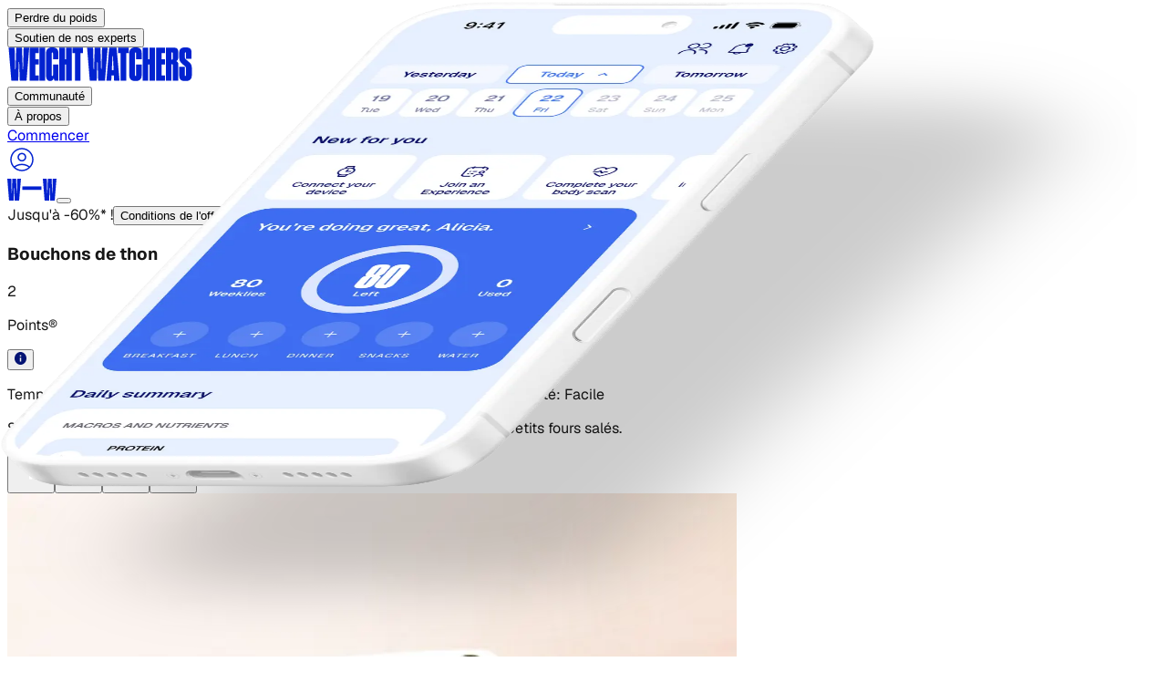

--- FILE ---
content_type: text/html; charset=utf-8
request_url: https://www.weightwatchers.com/fr/recette/bouchons-de-thon/5625ad48f0f2491134676d6e
body_size: 52425
content:
<!DOCTYPE html><html lang="en"><head><meta charSet="utf-8"/><meta name="viewport" content="width=device-width, initial-scale=1"/><link rel="preload" href="/stb/fonts/Geist[wght].woff2" as="font" crossorigin="anonymous" type="font/woff2"/><link rel="preload" href="/stb/fonts/DrukCondensed-Super.otf" as="font" crossorigin="anonymous" type="font/otf"/><link rel="preload" as="image" href="/stb/images/ww-initials.svg"/><link rel="preload" as="image" imageSrcSet="/stb/_next/image?url=https%3A%2F%2Fv.cdn.ww.com%2Fmedia%2Fsystem%2Fwine%2F57f2fa813a343dc113b1469b%2Fdbef1fb8-2dec-4120-bf93-aff592c0e500%2Fn7qzl2lmpm2bgovmuhom.jpg&amp;w=828&amp;q=75 1x, /stb/_next/image?url=https%3A%2F%2Fv.cdn.ww.com%2Fmedia%2Fsystem%2Fwine%2F57f2fa813a343dc113b1469b%2Fdbef1fb8-2dec-4120-bf93-aff592c0e500%2Fn7qzl2lmpm2bgovmuhom.jpg&amp;w=1920&amp;q=75 2x"/><link rel="preload" as="image" href="//hostedseal.trustarc.com/privacy-seal/seal?rid=6795df1e-a4fe-4256-bc2f-9645fa063e8c"/><link rel="preload" as="image" href="https://v.cdn.ww.com/media/system/wine/5d6fc78c76810c0011016393/3fbc68ec-b690-42ce-a745-c9939b4e02c8/zfjkfrawyjta5apbqup4.jpg"/><link rel="preload" as="image" imageSrcSet="/stb/_next/image?url=https%3A%2F%2Fv.cdn.ww.com%2Fmedia%2Fsystem%2Fwine%2F5d6fc78c76810c0011016393%2F3fbc68ec-b690-42ce-a745-c9939b4e02c8%2Fzfjkfrawyjta5apbqup4.jpg&amp;w=640&amp;q=75 1x, /stb/_next/image?url=https%3A%2F%2Fv.cdn.ww.com%2Fmedia%2Fsystem%2Fwine%2F5d6fc78c76810c0011016393%2F3fbc68ec-b690-42ce-a745-c9939b4e02c8%2Fzfjkfrawyjta5apbqup4.jpg&amp;w=1080&amp;q=75 2x"/><link rel="preload" as="image" href="https://v.cdn.ww.com/media/system/wine/57f2fb0f3a343dc113b167e4/a552e168-1b20-4682-8142-d1dc04892e6e/ochz16mh7opba8qhm3n8.jpg"/><link rel="preload" as="image" imageSrcSet="/stb/_next/image?url=https%3A%2F%2Fv.cdn.ww.com%2Fmedia%2Fsystem%2Fwine%2F57f2fb0f3a343dc113b167e4%2Fa552e168-1b20-4682-8142-d1dc04892e6e%2Fochz16mh7opba8qhm3n8.jpg&amp;w=640&amp;q=75 1x, /stb/_next/image?url=https%3A%2F%2Fv.cdn.ww.com%2Fmedia%2Fsystem%2Fwine%2F57f2fb0f3a343dc113b167e4%2Fa552e168-1b20-4682-8142-d1dc04892e6e%2Fochz16mh7opba8qhm3n8.jpg&amp;w=1080&amp;q=75 2x"/><link rel="preload" as="image" href="https://v.cdn.ww.com/media/system/wine/57f2fae290f214ac136b612a/9f189d1f-a5b0-4468-9172-c8cb2929b6a3/nkwy0yujq0oqpeoq0d9k.jpg"/><link rel="preload" as="image" imageSrcSet="/stb/_next/image?url=https%3A%2F%2Fv.cdn.ww.com%2Fmedia%2Fsystem%2Fwine%2F57f2fae290f214ac136b612a%2F9f189d1f-a5b0-4468-9172-c8cb2929b6a3%2Fnkwy0yujq0oqpeoq0d9k.jpg&amp;w=640&amp;q=75 1x, /stb/_next/image?url=https%3A%2F%2Fv.cdn.ww.com%2Fmedia%2Fsystem%2Fwine%2F57f2fae290f214ac136b612a%2F9f189d1f-a5b0-4468-9172-c8cb2929b6a3%2Fnkwy0yujq0oqpeoq0d9k.jpg&amp;w=1080&amp;q=75 2x"/><link rel="preload" as="image" href="https://v.cdn.ww.com/media/system/wine/57f2fa0f567432a7136bb52f/0b213236-4358-456c-a6e5-4e6c271c1dea/vjurixjyt1lywok2o1va.jpg"/><link rel="stylesheet" href="/stb/_next/static/chunks/04d9ed0066283e40.css?dpl=dpl_7fZneQga8o15V4FrDvPFtjx5t8sA" data-precedence="next"/><link rel="stylesheet" href="/stb/_next/static/chunks/b6014484e55ae2d8.css?dpl=dpl_7fZneQga8o15V4FrDvPFtjx5t8sA" data-precedence="next"/><link rel="preload" as="script" fetchPriority="low" href="/stb/_next/static/chunks/c3ac1382bcca6ffa.js?dpl=dpl_7fZneQga8o15V4FrDvPFtjx5t8sA"/><script src="/stb/_next/static/chunks/4509fe7db6de02f0.js?dpl=dpl_7fZneQga8o15V4FrDvPFtjx5t8sA" async=""></script><script src="/stb/_next/static/chunks/6962a9e13948a05f.js?dpl=dpl_7fZneQga8o15V4FrDvPFtjx5t8sA" async=""></script><script src="/stb/_next/static/chunks/9bc12301781bffd4.js?dpl=dpl_7fZneQga8o15V4FrDvPFtjx5t8sA" async=""></script><script src="/stb/_next/static/chunks/88a8fa6161e163d8.js?dpl=dpl_7fZneQga8o15V4FrDvPFtjx5t8sA" async=""></script><script src="/stb/_next/static/chunks/turbopack-6ca1db57e5858b23.js?dpl=dpl_7fZneQga8o15V4FrDvPFtjx5t8sA" async=""></script><script src="/stb/_next/static/chunks/12ead5f81df13151.js?dpl=dpl_7fZneQga8o15V4FrDvPFtjx5t8sA" async=""></script><script src="/stb/_next/static/chunks/359ca82aabba6deb.js?dpl=dpl_7fZneQga8o15V4FrDvPFtjx5t8sA" async=""></script><script src="/stb/_next/static/chunks/467d1c075a0d5228.js?dpl=dpl_7fZneQga8o15V4FrDvPFtjx5t8sA" async=""></script><script src="/stb/_next/static/chunks/d33aa1945441063a.js?dpl=dpl_7fZneQga8o15V4FrDvPFtjx5t8sA" async=""></script><script src="/stb/_next/static/chunks/1f3cc8988bbed53c.js?dpl=dpl_7fZneQga8o15V4FrDvPFtjx5t8sA" async=""></script><script src="/stb/_next/static/chunks/1f8eecc07746dc5a.js?dpl=dpl_7fZneQga8o15V4FrDvPFtjx5t8sA" async=""></script><script src="/stb/_next/static/chunks/1a6962fda94d0d9b.js?dpl=dpl_7fZneQga8o15V4FrDvPFtjx5t8sA" async=""></script><script src="/stb/_next/static/chunks/97cf26cc748e1176.js?dpl=dpl_7fZneQga8o15V4FrDvPFtjx5t8sA" async=""></script><script src="/stb/_next/static/chunks/1d93447b35e1d31f.js?dpl=dpl_7fZneQga8o15V4FrDvPFtjx5t8sA" async=""></script><script src="/stb/_next/static/chunks/fae921558cd15be3.js?dpl=dpl_7fZneQga8o15V4FrDvPFtjx5t8sA" async=""></script><script src="/stb/_next/static/chunks/2355226ad319169b.js?dpl=dpl_7fZneQga8o15V4FrDvPFtjx5t8sA" async=""></script><script src="/stb/_next/static/chunks/c2685ca6a8b11325.js?dpl=dpl_7fZneQga8o15V4FrDvPFtjx5t8sA" async=""></script><script src="/stb/_next/static/chunks/6a51cb276c56ca9b.js?dpl=dpl_7fZneQga8o15V4FrDvPFtjx5t8sA" async=""></script><link rel="preload" href="https://api.ww.com/privacy-control/js/privacy.min.js" as="script"/><link rel="preload" as="image" imageSrcSet="/stb/_next/image?url=https%3A%2F%2Fv.cdn.ww.com%2Fmedia%2Fsystem%2Fwine%2F57f2fa0f567432a7136bb52f%2F0b213236-4358-456c-a6e5-4e6c271c1dea%2Fvjurixjyt1lywok2o1va.jpg&amp;w=640&amp;q=75 1x, /stb/_next/image?url=https%3A%2F%2Fv.cdn.ww.com%2Fmedia%2Fsystem%2Fwine%2F57f2fa0f567432a7136bb52f%2F0b213236-4358-456c-a6e5-4e6c271c1dea%2Fvjurixjyt1lywok2o1va.jpg&amp;w=1080&amp;q=75 2x"/><link rel="preload" as="image" href="https://v.cdn.ww.com/media/system/wine/57f2f9ed567432a7136badc4/a6942081-72a4-47a6-a421-70f55d3170f4/niix06lbjumc834akqtw.jpg"/><link rel="preload" as="image" imageSrcSet="/stb/_next/image?url=https%3A%2F%2Fv.cdn.ww.com%2Fmedia%2Fsystem%2Fwine%2F57f2f9ed567432a7136badc4%2Fa6942081-72a4-47a6-a421-70f55d3170f4%2Fniix06lbjumc834akqtw.jpg&amp;w=640&amp;q=75 1x, /stb/_next/image?url=https%3A%2F%2Fv.cdn.ww.com%2Fmedia%2Fsystem%2Fwine%2F57f2f9ed567432a7136badc4%2Fa6942081-72a4-47a6-a421-70f55d3170f4%2Fniix06lbjumc834akqtw.jpg&amp;w=1080&amp;q=75 2x"/><link rel="preload" as="image" href="https://v.cdn.ww.com/media/system/wine/5d67a36095c464001d65369e/17e9cbeb-3453-40b0-9345-8e6442188b61/ejglt57yifjy1bpww4ke.jpg"/><link rel="preload" as="image" imageSrcSet="/stb/_next/image?url=https%3A%2F%2Fv.cdn.ww.com%2Fmedia%2Fsystem%2Fwine%2F5d67a36095c464001d65369e%2F17e9cbeb-3453-40b0-9345-8e6442188b61%2Fejglt57yifjy1bpww4ke.jpg&amp;w=640&amp;q=75 1x, /stb/_next/image?url=https%3A%2F%2Fv.cdn.ww.com%2Fmedia%2Fsystem%2Fwine%2F5d67a36095c464001d65369e%2F17e9cbeb-3453-40b0-9345-8e6442188b61%2Fejglt57yifjy1bpww4ke.jpg&amp;w=1080&amp;q=75 2x"/><link rel="preconnect" href="https://a.storyblok.com"/><link rel="dns-prefetch" href="https://a.storyblok.com"/><link rel="preconnect" href="https://v.cdn.ww.com"/><link rel="dns-prefetch" href="https://v.cdn.ww.com"/><link rel="preconnect" href="https://cipc.weightwatchers.com"/><link rel="dns-prefetch" href="https://cipc.weightwatchers.com"/><link rel="preconnect" href="https://tag.bounceexchange.com"/><link rel="dns-prefetch" href="https://tag.bounceexchange.com"/><link rel="preload" href="/stb/fonts/Geist[wght].woff2" as="font" type="font/woff2" crossorigin="anonymous"/><link rel="preload" href="/stb/fonts/DrukCondensed-Super.otf" as="font" type="font/otf" crossorigin="anonymous"/><title>Bouchons de thon | Recettes | WW France</title><meta name="description" content="Savourez un repas savoureux et délicieux avec vos proches. Apprenez à préparer Bouchons de thon et découvrez la valeur en Points de cette excellente recette."/><meta name="robots" content="index, follow, noarchive"/><meta name="msapplication-TileColor" content="#322DA0"/><meta name="msapplication-TileImage" content="/msicons/mstile-144x144.png"/><meta name="theme-color" content="#ffffff"/><link rel="canonical" href="https://www.weightwatchers.com/fr/recipe/bouchons-de-thon/5625ad48f0f2491134676d6e"/><meta property="og:title" content="Bouchons de thon | Recettes | WW France"/><meta property="og:description" content="Savourez un repas savoureux et délicieux avec vos proches. Apprenez à préparer Bouchons de thon et découvrez la valeur en Points de cette excellente recette."/><meta property="og:url" content="https://www.weightwatchers.com/fr/recipe/bouchons-de-thon/5625ad48f0f2491134676d6e"/><meta property="og:image" content="https://v.cdn.ww.com/media/system/wine/57f2fa813a343dc113b1469b/dbef1fb8-2dec-4120-bf93-aff592c0e500/n7qzl2lmpm2bgovmuhom.jpg?fit=crop&amp;height=800&amp;width=800&amp;enable=upscale&amp;quality=80"/><meta property="og:image:alt" content="Bouchons de thon"/><meta property="og:type" content="article"/><meta name="twitter:card" content="summary_large_image"/><meta name="twitter:title" content="Bouchons de thon | Recettes | WW France"/><meta name="twitter:description" content="Savourez un repas savoureux et délicieux avec vos proches. Apprenez à préparer Bouchons de thon et découvrez la valeur en Points de cette excellente recette."/><meta name="twitter:image" content="https://v.cdn.ww.com/media/system/wine/57f2fa813a343dc113b1469b/dbef1fb8-2dec-4120-bf93-aff592c0e500/n7qzl2lmpm2bgovmuhom.jpg?fit=crop&amp;height=800&amp;width=800&amp;enable=upscale&amp;quality=80"/><link rel="icon" href="/favicon.ico?favicon.2118e267.ico" sizes="32x32" type="image/x-icon"/><link rel="icon" href="/stb/favicons/favicon-32x32.png" sizes="32x32" type="image/png"/><link rel="icon" href="/stb/favicons/favicon-194x194.png" sizes="194x194" type="image/png"/><link rel="icon" href="/stb/favicons/android-chrome-192x192.png" sizes="192x192" type="image/png"/><link rel="icon" href="/stb/favicons/favicon-16x16.png" sizes="16x16" type="image/png"/><link rel="apple-touch-icon" href="/stb/favicons/apple-touch-icon.png" sizes="256x256"/><link rel="manifest" href="/stb/favicons/site.webmanifest"/><link rel="mask-icon" href="/stb/favicons/safari-pinned-tab.svg"/><script>(self.__next_s=self.__next_s||[]).push([0,{"children":"(function() {\n  if (typeof window === 'undefined') return;\n  \n  var pathname = window.location.pathname;\n  var segments = pathname.split('/').filter(Boolean);\n  \n  // Handle root path (default to US)\n  if (segments.length === 0) {\n    window.digital_data = window.digital_data || {};\n    window.digital_data.site_region = 'us';\n    return;\n  }\n  \n  var firstSegment = segments[0];\n  var secondSegment = segments[1];\n  var parts = firstSegment.split(/[-\\/]/);\n  var country = parts[0];\n  var langFromFirst = parts[1];\n  var siteRegion = country;\n  \n  // Supported language codes (must match SUPPORTED_LANGUAGE_CODES in locale-injector.ts)\n  var supportedLangs = /^(en|fr|de|nl|es|pt|sv)$/;\n  \n  // Check if second segment is a language code (e.g., /be/nl)\n  if (secondSegment && supportedLangs.test(secondSegment)) {\n    // Multi-locale format: /be/nl → \"be/nl\"\n    siteRegion = country + '/' + secondSegment;\n  } else if (langFromFirst) {\n    // Hyphenated format: /be-nl → \"be-nl\"\n    siteRegion = firstSegment;\n  }\n  \n  window.digital_data = window.digital_data || {};\n  window.digital_data.site_region = siteRegion;\n})();","id":"locale-injector"}])</script><script>(self.__next_s=self.__next_s||[]).push([0,{"children":"\n  (function () {\n    if (typeof window === 'undefined') { return; }\n\n    // Helper to read cookies from document.cookie\n    function getCookie(name) {\n      var cookies = document.cookie.split(';');\n      for (var i = 0; i < cookies.length; i++) {\n        var cookie = cookies[i].trim();\n        if (cookie.startsWith(name + '=')) {\n          return cookie.substring(name.length + 1);\n        }\n      }\n      return null;\n    }\n\n    // Read ww_browser_id cookie for device identification\n    // This must happen BEFORE GTM loads to ensure device_id is available for all tracking events\n    var wwBrowserId = getCookie('ww_browser_id');\n\n    // preserve previous state\n    window.dataLayer = window.dataLayer || [];\n    window.digital_data = window.digital_data || {};\n    window.dl_forms = window.dl_forms || {};\n\n    // Set device_id for Statsig <> Amplitude user stitching (WC-1388)\n    // This ensures GTM/Amplitude receives the device_id on first pageview\n    if (wwBrowserId) {\n      window.digital_data.device_id = wwBrowserId;\n      window.digital_data.user_device_id = wwBrowserId;\n    }\n\n    console.info('[DataLayer] setup completed ✅', { user_device_id: wwBrowserId || 'not set' });\n  })()\n","id":"datalayer-init"}])</script><script>(self.__next_s=self.__next_s||[]).push(["https://api.ww.com/privacy-control/js/privacy.min.js",{}])</script><script src="/stb/_next/static/chunks/a6dad97d9634a72d.js?dpl=dpl_7fZneQga8o15V4FrDvPFtjx5t8sA" noModule=""></script></head><body class="antialiased font-sans"><div hidden=""><!--$--><!--/$--></div><div class="sticky top-0 z-50"><nav class="w-full bg-warm-white overflow-visible relative" data-testid="navbar"><div class="hidden lg:grid grid-cols-[1fr_auto_1fr] items-center gap-10 px-10 py-4 bg-warm-white overflow-visible h-[85px]" data-testid="navbar-desktop"><div class="flex items-center gap-3 xl:gap-8 overflow-visible" data-testid="navbar-items"><div class="relative py-4 -my-4" data-testid="navbar-item" data-cy-label="Perdre du poids"><button class="text-xs xl:text-sm font-bold transition-colors outline-none focus-visible:outline-none text-black hover:text-blue-bold" data-testid="navbar-item-button" aria-label="Perdre du poids" da-category="visitor" da-action="perdre_du_poids_d3835bc4" da-label="Perdre du poids">Perdre du poids</button><div class="absolute left-1/2 -translate-x-1/2 top-full w-32 h-8 pointer-events-auto" aria-hidden="true"></div></div><div class="relative py-4 -my-4" data-testid="navbar-item" data-cy-label="Soutien de nos experts"><button class="text-xs xl:text-sm font-bold transition-colors outline-none focus-visible:outline-none text-black hover:text-blue-bold" data-testid="navbar-item-button" aria-label="Soutien de nos experts" da-category="visitor" da-action="soutien_de_nos_experts_8bc36969" da-label="Soutien de nos experts">Soutien de nos experts</button><div class="absolute left-1/2 -translate-x-1/2 top-full w-32 h-8 pointer-events-auto" aria-hidden="true"></div></div></div><div class="shrink-0 justify-self-center" data-testid="navbar-logo"><a href="/fr"><img alt="Weight Watchers" loading="lazy" width="204" height="37" decoding="async" data-nimg="1" class="w-[150px] xl:w-[204px] h-auto" style="color:transparent" src="https://a.storyblok.com/f/286334833788875/1190x219/14b9ec3456/ww.svg"/></a></div><div class="flex items-center gap-3 xl:gap-8 overflow-visible justify-self-end" data-testid="navbar-items"><div class="relative py-4 -my-4" data-testid="navbar-item" data-cy-label="Communauté"><button class="text-xs xl:text-sm font-bold transition-colors outline-none focus-visible:outline-none text-black hover:text-blue-bold" data-testid="navbar-item-button" aria-label="Communauté" da-category="visitor" da-action="communauté_14e0c7a6" da-label="Communauté">Communauté</button><div class="absolute left-1/2 -translate-x-1/2 top-full w-32 h-8 pointer-events-auto" aria-hidden="true"></div></div><div class="relative py-4 -my-4" data-testid="navbar-item" data-cy-label="À propos"><button class="text-xs xl:text-sm font-bold transition-colors outline-none focus-visible:outline-none text-black hover:text-blue-bold" data-testid="navbar-item-button" aria-label="À propos" da-category="visitor" da-action="à_propos_a1cef4f5" da-label="À propos">À propos</button><div class="absolute left-1/2 -translate-x-1/2 top-full w-32 h-8 pointer-events-auto" aria-hidden="true"></div></div><div class="hidden md:block"><!--$?--><template id="B:0"></template><div><a class="inline-flex items-center justify-center font-semibold transition-all duration-100 focus:outline-none active:scale-95 shrink-0 rounded-full enabled:focus:shadow-[0_6px_14px_-6px_var(--color-on-surface-primary-shadow-1),0_10px_32px_-4px_var(--color-on-surface-primary-shadow-2)] disabled:opacity-disabled disabled:cursor-not-allowed disabled:hover:scale-100 enabled:hover:opacity-80 enabled:active:opacity-80 enabled:focus:bg-blue-09 enabled:focus:ring-blue-09 enabled:focus:ring-2 enabled:focus:ring-offset-2 min-w-0 sm:min-w-[152px] h-[32px] px-4 py-[7px] text-sm gap-1 leading-4 w-[179px] bg-blue-07 text-on-surface-tint-flat h-9! min-w-[100px]! max-w-[130px]! hover:opacity-80 active:opacity-80" aria-label="Commencer" da-category="visitor" da-action="commencer_196a87df" da-label="Commencer" href="/fr/trouver-mon-plan"><span class="whitespace-nowrap overflow-hidden text-ellipsis">Commencer</span></a></div><!--/$--></div><a href="https://cmx.weightwatchers.fr/" class="p-2 hover:opacity-70 transition-opacity text-blue-bold outline-none focus-visible:outline-none" aria-label="User Account" rel="noopener noreferrer" data-testid="navbar-user-menu-button"><svg width="32" height="32" viewBox="0 0 32 32" fill="none" xmlns="http://www.w3.org/2000/svg" data-testid="user-icon"><path d="M16 3.25C23.0416 3.25 28.75 8.95837 28.75 16C28.75 23.0416 23.0416 28.75 16 28.75C8.95837 28.75 3.25 23.0416 3.25 16C3.25 8.95837 8.95837 3.25 16 3.25ZM23.3857 24.4814C18.9805 21.2859 13.0184 21.2856 8.61328 24.4814C10.5898 26.2043 13.1721 27.25 16 27.25C18.8277 27.25 21.4093 26.204 23.3857 24.4814ZM16 4.75C9.7868 4.75 4.75 9.7868 4.75 16C4.75 18.8384 5.80383 21.4289 7.53809 23.4082C7.54193 23.4052 7.54589 23.4023 7.5498 23.3994C12.5572 19.6439 19.4428 19.6439 24.4502 23.3994C24.4539 23.4022 24.4573 23.4054 24.4609 23.4082C26.1954 21.4288 27.25 18.8386 27.25 16C27.25 9.7868 22.2132 4.75 16 4.75ZM16 8.58301C18.6234 8.58301 20.75 10.7097 20.75 13.333C20.75 15.9564 18.6234 18.083 16 18.083C13.3766 18.083 11.25 15.9564 11.25 13.333C11.25 10.7097 13.3766 8.58301 16 8.58301ZM16 10.083C14.2051 10.083 12.75 11.5381 12.75 13.333C12.75 15.1279 14.2051 16.583 16 16.583C17.7949 16.583 19.25 15.1279 19.25 13.333C19.25 11.5381 17.7949 10.083 16 10.083Z" fill="#0222D0"></path></svg></a></div></div><div class="flex lg:hidden items-center px-6 py-4 bg-warm-white justify-between" data-testid="navbar-mobile-bar"><a href="/fr"><img alt="Weight Watchers" width="54" height="24" decoding="async" data-nimg="1" style="color:transparent" src="/stb/images/ww-initials.svg"/></a><button data-testid="navbar-mobile-toggle" aria-label="Toggle navigation" class="outline-none focus-visible:outline-none" da-category="visitor" da-action="open_navbar-m" da-label="open"></button></div></nav><div data-testid="promo-banner" class="w-full flex flex-col md:flex-row md:justify-center md:items-center py-[13px] px-6 md:py-4 md:gap-2.5 relative bg-blue-09 text-white"><a data-testid="promo-banner-url" class="absolute top-0 right-0 bottom-0 left-0" aria-label="Jusqu&#x27;à -60%* !" da-category="visitor" da-action="jusqu&#x27;à_-60%*_!_2bf83167" da-label="Jusqu&#x27;à -60%* !" href="/fr/plans"></a><span class="text-sm font-normal not-italic leading-[120%] md:font-medium md:leading-[150%]" data-testid="promo-banner-text">Jusqu&#x27;à -60%* !</span><button class="z-10 text-sm font-bold not-italic underline underline-solid decoration-[auto] underline-offset-auto underline-from-font leading-[120%] md:leading-[150%] hover:text-blue-02 cursor-pointer" data-testid="promo-banner-terms-modal-trigger" da-category="visitor" da-action="conditions_de_l&#x27;offre_2bf83167" da-label="Conditions de l&#x27;offre"><span>Conditions de l&#x27;offre</span></button></div></div><article class="font-geist w-full bg-white text-black"><section class="bg-white box-border flex flex-col md:flex-row gap-6 md:gap-[94px] items-start md:items-center justify-center overflow-clip pb-10 pt-0"><div class="flex flex-col gap-10 items-start relative shrink-0 w-full md:flex-1 md:min-w-0 order-2 md:order-1 px-6 md:px-[45px]"><div class="flex flex-col gap-6 items-start relative shrink-0 w-full"><h1 class="font-semibold leading-none relative shrink-0 text-blue-09 text-[36px] md:text-[54px] tracking-[-2.7px] w-full">Bouchons de thon</h1><div class="flex gap-3 items-center relative shrink-0 w-full"><div class="flex gap-1 items-start relative shrink-0 w-[24px]"><div class="flex items-start relative shrink-0 size-[24px]"><div class="basis-0 bg-blue-bold flex gap-2 grow h-full items-center justify-center min-h-px min-w-px overflow-clip relative rounded-full shrink-0"><div class="absolute flex flex-col font-medium inset-0 justify-center leading-0 text-xs text-white text-center tracking-[-0.31px]"><p class="leading-6">2</p></div></div></div></div><p class="font-medium leading-[1.2] relative shrink-0 text-lg text-black w-[66px]">Points®</p><div class="relative shrink-0 size-[24px]"><div class="relative inline-block"><button type="button" aria-expanded="false" aria-haspopup="true" class="flex items-center"><svg xmlns="http://www.w3.org/2000/svg" width="1em" height="1em" viewBox="0 0 512 512" fill="none"><path d="M256 0C114.688 0 0 114.688 0 256s114.688 256 256 256 256-114.688 256-256S397.312 0 256 0zm25.6 384h-51.2V230.4h51.2V384zm0-204.8h-51.2V128h51.2v51.2z" fill="var(--ww-blue-09)" fill-rule="nonzero"></path></svg></button></div></div></div></div><p class="font-medium leading-[1.2] relative shrink-0 text-neutral-700 text-sm md:text-base w-full whitespace-pre-wrap"><span class="font-bold text-black">Temps total:</span><span> 25 min  •  </span><span class="font-bold text-black">Préparation:</span><span> 5 min  •  </span><span class="font-bold text-black">Cuisson:</span><span> 20 min  •  </span><span class="font-bold text-black">Portions:</span><span> 10  •  </span><span class="font-bold text-black">Difficulté:</span><span> Facile</span></p><p class="font-medium leading-[1.2] relative shrink-0 text-base md:text-2xl text-black w-full">Servir tiède ou froid, accompagnée d&#x27;une salade ou à l&#x27;apéritif en guise de petits fours salés.</p><div class="relative shrink-0"><div class="flex gap-4 items-center"><button type="button" aria-label="Share on Facebook" class="flex items-center justify-center size-8 rounded-full bg-blue-09 hover:opacity-80 transition-opacity react-share__ShareButton"><svg viewBox="0 0 64 64" width="36" height="36"><title>Facebook</title><rect width="64" height="64" rx="0" ry="0" fill="#3b5998" style="fill:transparent"></rect><path d="M34.1,47V33.3h4.6l0.7-5.3h-5.3v-3.4c0-1.5,0.4-2.6,2.6-2.6l2.8,0v-4.8c-0.5-0.1-2.2-0.2-4.1-0.2 c-4.1,0-6.9,2.5-6.9,7V28H24v5.3h4.6V47H34.1z" fill="white"></path></svg></button><button type="button" aria-label="Share on Twitter" class="flex items-center justify-center size-8 rounded-full bg-blue-09 hover:opacity-80 transition-opacity react-share__ShareButton"><svg viewBox="0 0 64 64" width="36" height="36"><title>Twitter</title><rect width="64" height="64" rx="0" ry="0" fill="#00aced" style="fill:transparent"></rect><path d="M48,22.1c-1.2,0.5-2.4,0.9-3.8,1c1.4-0.8,2.4-2.1,2.9-3.6c-1.3,0.8-2.7,1.3-4.2,1.6 C41.7,19.8,40,19,38.2,19c-3.6,0-6.6,2.9-6.6,6.6c0,0.5,0.1,1,0.2,1.5c-5.5-0.3-10.3-2.9-13.5-6.9c-0.6,1-0.9,2.1-0.9,3.3 c0,2.3,1.2,4.3,2.9,5.5c-1.1,0-2.1-0.3-3-0.8c0,0,0,0.1,0,0.1c0,3.2,2.3,5.8,5.3,6.4c-0.6,0.1-1.1,0.2-1.7,0.2c-0.4,0-0.8,0-1.2-0.1 c0.8,2.6,3.3,4.5,6.1,4.6c-2.2,1.8-5.1,2.8-8.2,2.8c-0.5,0-1.1,0-1.6-0.1c2.9,1.9,6.4,2.9,10.1,2.9c12.1,0,18.7-10,18.7-18.7 c0-0.3,0-0.6,0-0.8C46,24.5,47.1,23.4,48,22.1z" fill="white"></path></svg></button><button type="button" aria-label="Share on Pinterest" class="flex items-center justify-center size-8 rounded-full bg-blue-09 hover:opacity-80 transition-opacity react-share__ShareButton"><svg viewBox="7 7 50 50" width="36" height="36"><title>Pinterest</title><rect width="64" height="64" rx="0" ry="0" fill="#cb2128" style="fill:transparent"></rect><path d="M28,16c-8.8,0-16,7.2-16,16c0,6.6,3.9,12.2,9.6,14.7c0-1.1,0-2.5,0.3-3.7 c0.3-1.3,2.1-8.7,2.1-8.7s-0.5-1-0.5-2.5c0-2.4,1.4-4.1,3.1-4.1c1.5,0,2.2,1.1,2.2,2.4c0,1.5-0.9,3.7-1.4,5.7 c-0.4,1.7,0.9,3.1,2.5,3.1c3,0,5.1-3.9,5.1-8.5c0-3.5-2.4-6.1-6.7-6.1c-4.9,0-7.9,3.6-7.9,7.7c0,1.4,0.4,2.4,1.1,3.1 c0.3,0.3,0.3,0.5,0.2,0.9c-0.1,0.3-0.3,1-0.3,1.3c-0.1,0.4-0.4,0.6-0.8,0.4c-2.2-0.9-3.3-3.4-3.3-6.1c0-4.5,3.8-10,11.4-10 c6.1,0,10.1,4.4,10.1,9.2c0,6.3-3.5,11-8.6,11c-1.7,0-3.4-0.9-3.9-2c0,0-0.9,3.7-1.1,4.4c-0.3,1.2-1,2.5-1.6,3.4 c1.4,0.4,3,0.7,4.5,0.7c8.8,0,16-7.2,16-16C48,23.2,40.8,16,28,16z" fill="white" transform="translate(4, 0)"></path></svg></button><button type="button" aria-label="Share on LinkedIn" class="flex items-center justify-center size-8 rounded-full bg-blue-09 hover:opacity-80 transition-opacity react-share__ShareButton"><svg viewBox="3 3 64 64" width="36" height="36"><title>LinkedIn</title><circle cx="32" cy="32" r="32" fill="#007fb1" style="fill:transparent"></circle><g transform="translate(20, 20) scale(2)"><path d="M0 1.146C0 0.513 0.526 0 1.175 0H14.825C15.474 0 16 0.513 16 1.146V14.854C16 15.487 15.474 16 14.825 16H1.175C0.526 16 0 15.487 0 14.854V1.146ZM4.943 13.394V6.16898H2.542V13.394H4.943ZM3.743 5.18198C4.58 5.18198 5.101 4.62798 5.101 3.93398C5.086 3.22498 4.581 2.68598 3.759 2.68598C2.937 2.68598 2.4 3.22598 2.4 3.93398C2.4 4.62798 2.921 5.18198 3.727 5.18198H3.743ZM8.651 13.394V9.35898C8.651 9.14298 8.667 8.92698 8.731 8.77298C8.904 8.34198 9.299 7.89498 9.963 7.89498C10.832 7.89498 11.179 8.55698 11.179 9.52898V13.394H13.58V9.24998C13.58 7.02998 12.396 5.99798 10.816 5.99798C9.542 5.99798 8.971 6.69798 8.651 7.19098V7.21598H8.635C8.6403 7.20768 8.6456 7.19928 8.651 7.19098V6.16898H6.251C6.281 6.84698 6.251 13.394 6.251 13.394H8.651Z" fill="white"></path></g></svg></button></div></div></div><div class="h-[324px] md:h-[712px] relative shrink-0 w-full md:flex-1 md:min-w-0 order-1 md:order-2 md:px-[45px] overflow-hidden md:rounded-[10px]"><img alt="" width="800" height="800" decoding="async" data-nimg="1" class="h-auto object-center w-full h-full max-w-none object-50%-50% object-cover pointer-events-none" style="color:transparent" srcSet="/stb/_next/image?url=https%3A%2F%2Fv.cdn.ww.com%2Fmedia%2Fsystem%2Fwine%2F57f2fa813a343dc113b1469b%2Fdbef1fb8-2dec-4120-bf93-aff592c0e500%2Fn7qzl2lmpm2bgovmuhom.jpg&amp;w=828&amp;q=75 1x, /stb/_next/image?url=https%3A%2F%2Fv.cdn.ww.com%2Fmedia%2Fsystem%2Fwine%2F57f2fa813a343dc113b1469b%2Fdbef1fb8-2dec-4120-bf93-aff592c0e500%2Fn7qzl2lmpm2bgovmuhom.jpg&amp;w=1920&amp;q=75 2x" src="/stb/_next/image?url=https%3A%2F%2Fv.cdn.ww.com%2Fmedia%2Fsystem%2Fwine%2F57f2fa813a343dc113b1469b%2Fdbef1fb8-2dec-4120-bf93-aff592c0e500%2Fn7qzl2lmpm2bgovmuhom.jpg&amp;w=1920&amp;q=75"/></div></section><section class="bg-blue-01 box-border flex flex-col gap-10 items-center overflow-clip px-6 md:px-[93px] py-10 md:py-[120px] rounded-[30px]"><div class="flex gap-4 items-start md:items-stretch relative shrink-0 w-full flex-col md:flex-row max-w-[1440px]"><div class="relative shrink-0 w-full md:w-[679px] h-[328px] md:h-auto md:flex-1 overflow-hidden rounded-[30px]"><div class="absolute inset-0 flex items-center justify-center"><img alt="" loading="lazy" width="800" height="800" decoding="async" data-nimg="1" class="h-auto object-center w-full h-full max-w-none object-50%-50% object-cover pointer-events-none rounded-[30px]" style="color:transparent" srcSet="/stb/_next/image?url=https%3A%2F%2Fv.cdn.ww.com%2Fmedia%2Fsystem%2Fwine%2F57f2fa813a343dc113b1469b%2Fdbef1fb8-2dec-4120-bf93-aff592c0e500%2Fn7qzl2lmpm2bgovmuhom.jpg&amp;w=828&amp;q=75 1x, /stb/_next/image?url=https%3A%2F%2Fv.cdn.ww.com%2Fmedia%2Fsystem%2Fwine%2F57f2fa813a343dc113b1469b%2Fdbef1fb8-2dec-4120-bf93-aff592c0e500%2Fn7qzl2lmpm2bgovmuhom.jpg&amp;w=1920&amp;q=75 2x" src="/stb/_next/image?url=https%3A%2F%2Fv.cdn.ww.com%2Fmedia%2Fsystem%2Fwine%2F57f2fa813a343dc113b1469b%2Fdbef1fb8-2dec-4120-bf93-aff592c0e500%2Fn7qzl2lmpm2bgovmuhom.jpg&amp;w=1920&amp;q=75"/></div></div><div class="bg-white flex flex-col gap-8 grow items-start relative rounded-[30px] shrink-0 w-full md:basis-0 md:flex-1 md:min-h-px md:min-w-px"><div class="box-border flex flex-col gap-6 items-start p-10 relative shrink-0 w-full"><div class="flex flex-col gap-3 items-start relative shrink-0 w-full"><div class="box-border flex gap-10 items-center pb-4 pt-0 px-0 relative shrink-0 w-full"><div class="flex flex-col font-semibold justify-center leading-0 relative shrink-0 text-blue-09 text-[36px] tracking-[-1.8px] w-full"><p class="leading-[38px]">Ingrédients</p></div></div><div class="flex flex-col gap-3 items-start relative shrink-0 w-full flex-1"><div class="flex flex-col gap-1 items-start relative shrink-0 w-full"><div class="flex flex-col gap-0 items-start leading-[1.2] relative shrink-0 text-black w-full"><p class="font-semibold relative shrink-0 text-lg w-full">Thon au naturel, en conserve</p><p class="font-normal relative shrink-0 text-base w-full">180 g, poids net égoutté</p></div><div class="flex flex-col gap-0 items-start leading-[1.2] relative shrink-0 text-black w-full"><p class="font-semibold relative shrink-0 text-lg w-full">Concentré de tomate</p><p class="font-normal relative shrink-0 text-base w-full">40 g</p></div><div class="flex flex-col gap-0 items-start leading-[1.2] relative shrink-0 text-black w-full"><p class="font-semibold relative shrink-0 text-lg w-full">Œuf de poule entier</p><p class="font-normal relative shrink-0 text-base w-full">3 œuf(s), moyen</p></div><div class="flex flex-col gap-0 items-start leading-[1.2] relative shrink-0 text-black w-full"><p class="font-semibold relative shrink-0 text-lg w-full">Oignon</p><p class="font-normal relative shrink-0 text-base w-full">30 g, émincé</p></div><div class="flex flex-col gap-0 items-start leading-[1.2] relative shrink-0 text-black w-full"><p class="font-semibold relative shrink-0 text-lg w-full">Gruyère, allégé en MG</p><p class="font-normal relative shrink-0 text-base w-full">50 g, râpé</p></div><div class="flex flex-col gap-0 items-start leading-[1.2] relative shrink-0 text-black w-full"><p class="font-semibold relative shrink-0 text-lg w-full">Crème fraiche ou liquide allégée 15%</p><p class="font-normal relative shrink-0 text-base w-full">9 CS</p></div><div class="flex flex-col gap-0 items-start leading-[1.2] relative shrink-0 text-black w-full"><p class="font-semibold relative shrink-0 text-lg w-full">Persil, frais</p><p class="font-normal relative shrink-0 text-base w-full">1 cc, haché</p></div><div class="flex flex-col gap-0 items-start leading-[1.2] relative shrink-0 text-black w-full"><p class="font-semibold relative shrink-0 text-lg w-full">Sel</p><p class="font-normal relative shrink-0 text-base w-full">1 pincée(s)</p></div><div class="flex flex-col gap-0 items-start leading-[1.2] relative shrink-0 text-black w-full"><p class="font-semibold relative shrink-0 text-lg w-full">Poivre</p><p class="font-normal relative shrink-0 text-base w-full">1 pincée(s)</p></div></div></div></div></div></div></div></section><section class="bg-white box-border flex gap-[100px] items-start overflow-clip px-6 md:px-[124px] py-5 rounded-[30px]"><div class="flex flex-col h-auto items-start relative shrink-0 w-full md:w-[728px]"><div class="flex flex-col gap-8 items-start relative shrink-0 w-full"><p class="font-semibold leading-[1.2] relative shrink-0 text-blue-09 text-[28px] md:text-[36px] tracking-[-1.8px] w-full">Instructions</p><div class="flex flex-col gap-8 items-start relative shrink-0 w-full"><div class="flex gap-8 items-start relative"><p class="font-druk leading-[0.95] not-italic relative shrink-0 text-blue-09 text-[48px] tracking-[-2.4px] w-[24px]">1</p><p class="font-normal h-auto leading-[1.4] relative text-neutral-700 text-xl w-full md:w-[728px] break-words">Préchauffer le four à 180°C (th.6). Verser les ingrédients dans un bol mixeur puis mixer.</p></div><div class="flex gap-8 items-start relative"><p class="font-druk leading-[0.95] not-italic relative shrink-0 text-blue-09 text-[48px] tracking-[-2.4px] w-[24px]">2</p><p class="font-normal h-auto leading-[1.4] relative text-neutral-700 text-xl w-full md:w-[728px] break-words">Verser cette préparation dans des moules en silicone à mini muffins (20 moules sur une plaque en silicone). Enfourner 20 minutes.</p></div></div></div></div></section><section class="flex flex-col gap-5 items-center relative shrink-0 w-full"><div class="bg-white box-border flex flex-col gap-6 items-center justify-center overflow-clip px-6 md:px-[208px] py-[60px] rounded-[30px] shrink-0 w-full"><p class="font-semibold leading-[0.95] relative shrink-0 text-blue-bold text-[32px] md:text-[54px] text-center tracking-[-2.7px] w-full">Les autres ont aussi aimé</p></div><div class="box-border flex flex-col gap-10 items-start overflow-clip px-4 relative rounded-[30px] shrink-0 w-full max-w-7xl mx-auto"><div class="hidden lg:block w-full -mx-3"><div class="flex flex-wrap"><div class="px-3 mb-5 w-1/3"><a data-testid="recipe-card-link" class="flex flex-col w-full h-full" href="/fr/recipe/hachis-parmentier-traditionnel/5d88be44107ec700ce91dc1b"><div class="flex flex-col w-full h-full max-w-[436px] mx-auto bg-white rounded-3xl border border-slate-200 transition-all duration-200 hover:shadow-[0_4px_16px_rgba(0,0,0,0.12)]" data-testid="recipe-card"><div class="relative w-full flex-1 md:flex-none md:aspect-[436/201] overflow-hidden rounded-t-3xl"><div class="w-full h-full relative bg-gray-200"><img src="https://v.cdn.ww.com/media/system/wine/5d6fc78c76810c0011016393/3fbc68ec-b690-42ce-a745-c9939b4e02c8/zfjkfrawyjta5apbqup4.jpg" alt="" class="hidden"/><div class="w-full h-full"><img alt="" width="436" height="201" decoding="async" data-nimg="1" class="h-auto object-center w-full h-full object-cover" style="color:transparent" srcSet="/stb/_next/image?url=https%3A%2F%2Fv.cdn.ww.com%2Fmedia%2Fsystem%2Fwine%2F5d6fc78c76810c0011016393%2F3fbc68ec-b690-42ce-a745-c9939b4e02c8%2Fzfjkfrawyjta5apbqup4.jpg&amp;w=640&amp;q=75 1x, /stb/_next/image?url=https%3A%2F%2Fv.cdn.ww.com%2Fmedia%2Fsystem%2Fwine%2F5d6fc78c76810c0011016393%2F3fbc68ec-b690-42ce-a745-c9939b4e02c8%2Fzfjkfrawyjta5apbqup4.jpg&amp;w=1080&amp;q=75 2x" src="/stb/_next/image?url=https%3A%2F%2Fv.cdn.ww.com%2Fmedia%2Fsystem%2Fwine%2F5d6fc78c76810c0011016393%2F3fbc68ec-b690-42ce-a745-c9939b4e02c8%2Fzfjkfrawyjta5apbqup4.jpg&amp;w=1080&amp;q=75"/></div></div></div><div class="relative flex flex-col w-full h-[139px] md:h-auto px-[22px] py-4 justify-between items-start shrink-0"><div class="absolute -top-3 right-[22px] w-8 h-8 bg-blue-07 rounded-full border-4 border-white flex flex-col justify-center items-center z-10" data-testid="points-badge"><span class="text-on-surface-tint-flat text-xs font-bold leading-none">1</span></div><h3 class="text-blue-09 text-2xl font-medium leading-[110%] tracking-[-1.2px] line-clamp-2 mb-4">Hachis parmentier traditionnel</h3><div class="flex justify-between items-center w-full"><span class="inline-flex h-10 px-[18px] py-3 justify-center items-center gap-2 bg-blue-01 rounded-full text-black text-base font-medium leading-[120%]">#<!-- -->Facile</span><span class="text-blue-09 text-[11px] font-medium leading-none uppercase font-mono text-right">20 MIN</span></div></div></div></a></div><div class="px-3 mb-5 w-1/3"><a data-testid="recipe-card-link" class="flex flex-col w-full h-full" href="/fr/recipe/bowl-cake-aux-flocons-d-avoine/576b4e3be04b249415c02ded"><div class="flex flex-col w-full h-full max-w-[436px] mx-auto bg-white rounded-3xl border border-slate-200 transition-all duration-200 hover:shadow-[0_4px_16px_rgba(0,0,0,0.12)]" data-testid="recipe-card"><div class="relative w-full flex-1 md:flex-none md:aspect-[436/201] overflow-hidden rounded-t-3xl"><div class="w-full h-full relative bg-gray-200"><img src="https://v.cdn.ww.com/media/system/wine/57f2fb0f3a343dc113b167e4/a552e168-1b20-4682-8142-d1dc04892e6e/ochz16mh7opba8qhm3n8.jpg" alt="" class="hidden"/><div class="w-full h-full"><img alt="" width="436" height="201" decoding="async" data-nimg="1" class="h-auto object-center w-full h-full object-cover" style="color:transparent" srcSet="/stb/_next/image?url=https%3A%2F%2Fv.cdn.ww.com%2Fmedia%2Fsystem%2Fwine%2F57f2fb0f3a343dc113b167e4%2Fa552e168-1b20-4682-8142-d1dc04892e6e%2Fochz16mh7opba8qhm3n8.jpg&amp;w=640&amp;q=75 1x, /stb/_next/image?url=https%3A%2F%2Fv.cdn.ww.com%2Fmedia%2Fsystem%2Fwine%2F57f2fb0f3a343dc113b167e4%2Fa552e168-1b20-4682-8142-d1dc04892e6e%2Fochz16mh7opba8qhm3n8.jpg&amp;w=1080&amp;q=75 2x" src="/stb/_next/image?url=https%3A%2F%2Fv.cdn.ww.com%2Fmedia%2Fsystem%2Fwine%2F57f2fb0f3a343dc113b167e4%2Fa552e168-1b20-4682-8142-d1dc04892e6e%2Fochz16mh7opba8qhm3n8.jpg&amp;w=1080&amp;q=75"/></div></div></div><div class="relative flex flex-col w-full h-[139px] md:h-auto px-[22px] py-4 justify-between items-start shrink-0"><div class="absolute -top-3 right-[22px] w-8 h-8 bg-blue-07 rounded-full border-4 border-white flex flex-col justify-center items-center z-10" data-testid="points-badge"><span class="text-on-surface-tint-flat text-xs font-bold leading-none">1</span></div><h3 class="text-blue-09 text-2xl font-medium leading-[110%] tracking-[-1.2px] line-clamp-2 mb-4">Bowl-cake aux flocons d&#x27;avoine</h3><div class="flex justify-between items-center w-full"><span class="inline-flex h-10 px-[18px] py-3 justify-center items-center gap-2 bg-blue-01 rounded-full text-black text-base font-medium leading-[120%]">#<!-- -->Facile</span><span class="text-blue-09 text-[11px] font-medium leading-none uppercase font-mono text-right">5 MIN</span></div></div></div></a></div><div class="px-3 mb-5 w-1/3"><a data-testid="recipe-card-link" class="flex flex-col w-full h-full" href="/fr/recipe/sauce-vinaigrette-ww/5625ace8f0f2491134672ac2"><div class="flex flex-col w-full h-full max-w-[436px] mx-auto bg-white rounded-3xl border border-slate-200 transition-all duration-200 hover:shadow-[0_4px_16px_rgba(0,0,0,0.12)]" data-testid="recipe-card"><div class="relative w-full flex-1 md:flex-none md:aspect-[436/201] overflow-hidden rounded-t-3xl"><div class="w-full h-full relative bg-gray-200"><img src="https://v.cdn.ww.com/media/system/wine/57f2fae290f214ac136b612a/9f189d1f-a5b0-4468-9172-c8cb2929b6a3/nkwy0yujq0oqpeoq0d9k.jpg" alt="" class="hidden"/><div class="w-full h-full"><img alt="Sauce vinaigrette WW" width="436" height="201" decoding="async" data-nimg="1" class="h-auto object-center w-full h-full object-cover" style="color:transparent" srcSet="/stb/_next/image?url=https%3A%2F%2Fv.cdn.ww.com%2Fmedia%2Fsystem%2Fwine%2F57f2fae290f214ac136b612a%2F9f189d1f-a5b0-4468-9172-c8cb2929b6a3%2Fnkwy0yujq0oqpeoq0d9k.jpg&amp;w=640&amp;q=75 1x, /stb/_next/image?url=https%3A%2F%2Fv.cdn.ww.com%2Fmedia%2Fsystem%2Fwine%2F57f2fae290f214ac136b612a%2F9f189d1f-a5b0-4468-9172-c8cb2929b6a3%2Fnkwy0yujq0oqpeoq0d9k.jpg&amp;w=1080&amp;q=75 2x" src="/stb/_next/image?url=https%3A%2F%2Fv.cdn.ww.com%2Fmedia%2Fsystem%2Fwine%2F57f2fae290f214ac136b612a%2F9f189d1f-a5b0-4468-9172-c8cb2929b6a3%2Fnkwy0yujq0oqpeoq0d9k.jpg&amp;w=1080&amp;q=75"/></div></div></div><div class="relative flex flex-col w-full h-[139px] md:h-auto px-[22px] py-4 justify-between items-start shrink-0"><div class="absolute -top-3 right-[22px] w-8 h-8 bg-blue-07 rounded-full border-4 border-white flex flex-col justify-center items-center z-10" data-testid="points-badge"><span class="text-on-surface-tint-flat text-xs font-bold leading-none">1</span></div><h3 class="text-blue-09 text-2xl font-medium leading-[110%] tracking-[-1.2px] line-clamp-2 mb-4">Sauce vinaigrette WW</h3><div class="flex justify-between items-center w-full"><span class="inline-flex h-10 px-[18px] py-3 justify-center items-center gap-2 bg-blue-01 rounded-full text-black text-base font-medium leading-[120%]">#<!-- -->Facile</span><span class="text-blue-09 text-[11px] font-medium leading-none uppercase font-mono text-right">20 MIN</span></div></div></div></a></div><div class="px-3 mb-5 w-1/3"><a data-testid="recipe-card-link" class="flex flex-col w-full h-full" href="/fr/recipe/quiche-lorraine-sans-p-te/5625ad56b7878c0b34e745a1"><div class="flex flex-col w-full h-full max-w-[436px] mx-auto bg-white rounded-3xl border border-slate-200 transition-all duration-200 hover:shadow-[0_4px_16px_rgba(0,0,0,0.12)]" data-testid="recipe-card"><div class="relative w-full flex-1 md:flex-none md:aspect-[436/201] overflow-hidden rounded-t-3xl"><div class="w-full h-full relative bg-gray-200"><img src="https://v.cdn.ww.com/media/system/wine/57f2fa0f567432a7136bb52f/0b213236-4358-456c-a6e5-4e6c271c1dea/vjurixjyt1lywok2o1va.jpg" alt="" class="hidden"/><div class="w-full h-full"><img alt="" width="436" height="201" decoding="async" data-nimg="1" class="h-auto object-center w-full h-full object-cover" style="color:transparent" srcSet="/stb/_next/image?url=https%3A%2F%2Fv.cdn.ww.com%2Fmedia%2Fsystem%2Fwine%2F57f2fa0f567432a7136bb52f%2F0b213236-4358-456c-a6e5-4e6c271c1dea%2Fvjurixjyt1lywok2o1va.jpg&amp;w=640&amp;q=75 1x, /stb/_next/image?url=https%3A%2F%2Fv.cdn.ww.com%2Fmedia%2Fsystem%2Fwine%2F57f2fa0f567432a7136bb52f%2F0b213236-4358-456c-a6e5-4e6c271c1dea%2Fvjurixjyt1lywok2o1va.jpg&amp;w=1080&amp;q=75 2x" src="/stb/_next/image?url=https%3A%2F%2Fv.cdn.ww.com%2Fmedia%2Fsystem%2Fwine%2F57f2fa0f567432a7136bb52f%2F0b213236-4358-456c-a6e5-4e6c271c1dea%2Fvjurixjyt1lywok2o1va.jpg&amp;w=1080&amp;q=75"/></div></div></div><div class="relative flex flex-col w-full h-[139px] md:h-auto px-[22px] py-4 justify-between items-start shrink-0"><div class="absolute -top-3 right-[22px] w-8 h-8 bg-blue-07 rounded-full border-4 border-white flex flex-col justify-center items-center z-10" data-testid="points-badge"><span class="text-on-surface-tint-flat text-xs font-bold leading-none">4</span></div><h3 class="text-blue-09 text-2xl font-medium leading-[110%] tracking-[-1.2px] line-clamp-2 mb-4">Quiche lorraine sans pâte</h3><div class="flex justify-between items-center w-full"><span class="inline-flex h-10 px-[18px] py-3 justify-center items-center gap-2 bg-blue-01 rounded-full text-black text-base font-medium leading-[120%]">#<!-- -->Facile</span><span class="text-blue-09 text-[11px] font-medium leading-none uppercase font-mono text-right">15 MIN</span></div></div></div></a></div><div class="px-3 mb-5 w-1/3"><a data-testid="recipe-card-link" class="flex flex-col w-full h-full" href="/fr/recipe/soupe-de-l-gumes/5625aca6b7878c0b34e6b90c"><div class="flex flex-col w-full h-full max-w-[436px] mx-auto bg-white rounded-3xl border border-slate-200 transition-all duration-200 hover:shadow-[0_4px_16px_rgba(0,0,0,0.12)]" data-testid="recipe-card"><div class="relative w-full flex-1 md:flex-none md:aspect-[436/201] overflow-hidden rounded-t-3xl"><div class="w-full h-full relative bg-gray-200"><img src="https://v.cdn.ww.com/media/system/wine/57f2f9ed567432a7136badc4/a6942081-72a4-47a6-a421-70f55d3170f4/niix06lbjumc834akqtw.jpg" alt="" class="hidden"/><div class="w-full h-full"><img alt="Soupe de légumes" width="436" height="201" decoding="async" data-nimg="1" class="h-auto object-center w-full h-full object-cover" style="color:transparent" srcSet="/stb/_next/image?url=https%3A%2F%2Fv.cdn.ww.com%2Fmedia%2Fsystem%2Fwine%2F57f2f9ed567432a7136badc4%2Fa6942081-72a4-47a6-a421-70f55d3170f4%2Fniix06lbjumc834akqtw.jpg&amp;w=640&amp;q=75 1x, /stb/_next/image?url=https%3A%2F%2Fv.cdn.ww.com%2Fmedia%2Fsystem%2Fwine%2F57f2f9ed567432a7136badc4%2Fa6942081-72a4-47a6-a421-70f55d3170f4%2Fniix06lbjumc834akqtw.jpg&amp;w=1080&amp;q=75 2x" src="/stb/_next/image?url=https%3A%2F%2Fv.cdn.ww.com%2Fmedia%2Fsystem%2Fwine%2F57f2f9ed567432a7136badc4%2Fa6942081-72a4-47a6-a421-70f55d3170f4%2Fniix06lbjumc834akqtw.jpg&amp;w=1080&amp;q=75"/></div></div></div><div class="relative flex flex-col w-full h-[139px] md:h-auto px-[22px] py-4 justify-between items-start shrink-0"><div class="absolute -top-3 right-[22px] w-8 h-8 bg-blue-07 rounded-full border-4 border-white flex flex-col justify-center items-center z-10" data-testid="points-badge"><span class="text-on-surface-tint-flat text-xs font-bold leading-none">0</span></div><h3 class="text-blue-09 text-2xl font-medium leading-[110%] tracking-[-1.2px] line-clamp-2 mb-4">Soupe de légumes</h3><div class="flex justify-between items-center w-full"><span class="inline-flex h-10 px-[18px] py-3 justify-center items-center gap-2 bg-blue-01 rounded-full text-black text-base font-medium leading-[120%]">#<!-- -->Facile</span><span class="text-blue-09 text-[11px] font-medium leading-none uppercase font-mono text-right">35 MIN</span></div></div></div></a></div><div class="px-3 mb-5 w-1/3"><a data-testid="recipe-card-link" class="flex flex-col w-full h-full" href="/fr/recipe/pancakes-de-banane/5d7754c5e710080011c9afd4"><div class="flex flex-col w-full h-full max-w-[436px] mx-auto bg-white rounded-3xl border border-slate-200 transition-all duration-200 hover:shadow-[0_4px_16px_rgba(0,0,0,0.12)]" data-testid="recipe-card"><div class="relative w-full flex-1 md:flex-none md:aspect-[436/201] overflow-hidden rounded-t-3xl"><div class="w-full h-full relative bg-gray-200"><img src="https://v.cdn.ww.com/media/system/wine/5d67a36095c464001d65369e/17e9cbeb-3453-40b0-9345-8e6442188b61/ejglt57yifjy1bpww4ke.jpg" alt="" class="hidden"/><div class="w-full h-full"><img alt="Pancakes de banane" width="436" height="201" decoding="async" data-nimg="1" class="h-auto object-center w-full h-full object-cover" style="color:transparent" srcSet="/stb/_next/image?url=https%3A%2F%2Fv.cdn.ww.com%2Fmedia%2Fsystem%2Fwine%2F5d67a36095c464001d65369e%2F17e9cbeb-3453-40b0-9345-8e6442188b61%2Fejglt57yifjy1bpww4ke.jpg&amp;w=640&amp;q=75 1x, /stb/_next/image?url=https%3A%2F%2Fv.cdn.ww.com%2Fmedia%2Fsystem%2Fwine%2F5d67a36095c464001d65369e%2F17e9cbeb-3453-40b0-9345-8e6442188b61%2Fejglt57yifjy1bpww4ke.jpg&amp;w=1080&amp;q=75 2x" src="/stb/_next/image?url=https%3A%2F%2Fv.cdn.ww.com%2Fmedia%2Fsystem%2Fwine%2F5d67a36095c464001d65369e%2F17e9cbeb-3453-40b0-9345-8e6442188b61%2Fejglt57yifjy1bpww4ke.jpg&amp;w=1080&amp;q=75"/></div></div></div><div class="relative flex flex-col w-full h-[139px] md:h-auto px-[22px] py-4 justify-between items-start shrink-0"><div class="absolute -top-3 right-[22px] w-8 h-8 bg-blue-07 rounded-full border-4 border-white flex flex-col justify-center items-center z-10" data-testid="points-badge"><span class="text-on-surface-tint-flat text-xs font-bold leading-none">0</span></div><h3 class="text-blue-09 text-2xl font-medium leading-[110%] tracking-[-1.2px] line-clamp-2 mb-4">Pancakes de banane</h3><div class="flex justify-between items-center w-full"><span class="inline-flex h-10 px-[18px] py-3 justify-center items-center gap-2 bg-blue-01 rounded-full text-black text-base font-medium leading-[120%]">#<!-- -->Facile</span><span class="text-blue-09 text-[11px] font-medium leading-none uppercase font-mono text-right">10 MIN</span></div></div></div></a></div></div></div><div class="lg:hidden w-full -mx-3"><div class="relative overflow-hidden"><div class="flex transition-transform duration-300 ease-in-out" style="transform:translateX(-0%)"><div class="shrink-0 px-3 w-full md:w-1/2"><a data-testid="recipe-card-link" class="flex flex-col w-full h-full" href="/fr/recipe/hachis-parmentier-traditionnel/5d88be44107ec700ce91dc1b"><div class="flex flex-col w-full h-full max-w-[436px] mx-auto bg-white rounded-3xl border border-slate-200 transition-all duration-200 hover:shadow-[0_4px_16px_rgba(0,0,0,0.12)]" data-testid="recipe-card"><div class="relative w-full flex-1 md:flex-none md:aspect-[436/201] overflow-hidden rounded-t-3xl"><div class="w-full h-full relative bg-gray-200"><img src="https://v.cdn.ww.com/media/system/wine/5d6fc78c76810c0011016393/3fbc68ec-b690-42ce-a745-c9939b4e02c8/zfjkfrawyjta5apbqup4.jpg" alt="" class="hidden"/><div class="w-full h-full"><img alt="" width="436" height="201" decoding="async" data-nimg="1" class="h-auto object-center w-full h-full object-cover" style="color:transparent" srcSet="/stb/_next/image?url=https%3A%2F%2Fv.cdn.ww.com%2Fmedia%2Fsystem%2Fwine%2F5d6fc78c76810c0011016393%2F3fbc68ec-b690-42ce-a745-c9939b4e02c8%2Fzfjkfrawyjta5apbqup4.jpg&amp;w=640&amp;q=75 1x, /stb/_next/image?url=https%3A%2F%2Fv.cdn.ww.com%2Fmedia%2Fsystem%2Fwine%2F5d6fc78c76810c0011016393%2F3fbc68ec-b690-42ce-a745-c9939b4e02c8%2Fzfjkfrawyjta5apbqup4.jpg&amp;w=1080&amp;q=75 2x" src="/stb/_next/image?url=https%3A%2F%2Fv.cdn.ww.com%2Fmedia%2Fsystem%2Fwine%2F5d6fc78c76810c0011016393%2F3fbc68ec-b690-42ce-a745-c9939b4e02c8%2Fzfjkfrawyjta5apbqup4.jpg&amp;w=1080&amp;q=75"/></div></div></div><div class="relative flex flex-col w-full h-[139px] md:h-auto px-[22px] py-4 justify-between items-start shrink-0"><div class="absolute -top-3 right-[22px] w-8 h-8 bg-blue-07 rounded-full border-4 border-white flex flex-col justify-center items-center z-10" data-testid="points-badge"><span class="text-on-surface-tint-flat text-xs font-bold leading-none">1</span></div><h3 class="text-blue-09 text-2xl font-medium leading-[110%] tracking-[-1.2px] line-clamp-2 mb-4">Hachis parmentier traditionnel</h3><div class="flex justify-between items-center w-full"><span class="inline-flex h-10 px-[18px] py-3 justify-center items-center gap-2 bg-blue-01 rounded-full text-black text-base font-medium leading-[120%]">#<!-- -->Facile</span><span class="text-blue-09 text-[11px] font-medium leading-none uppercase font-mono text-right">20 MIN</span></div></div></div></a></div><div class="shrink-0 px-3 w-full md:w-1/2"><a data-testid="recipe-card-link" class="flex flex-col w-full h-full" href="/fr/recipe/bowl-cake-aux-flocons-d-avoine/576b4e3be04b249415c02ded"><div class="flex flex-col w-full h-full max-w-[436px] mx-auto bg-white rounded-3xl border border-slate-200 transition-all duration-200 hover:shadow-[0_4px_16px_rgba(0,0,0,0.12)]" data-testid="recipe-card"><div class="relative w-full flex-1 md:flex-none md:aspect-[436/201] overflow-hidden rounded-t-3xl"><div class="w-full h-full relative bg-gray-200"><img src="https://v.cdn.ww.com/media/system/wine/57f2fb0f3a343dc113b167e4/a552e168-1b20-4682-8142-d1dc04892e6e/ochz16mh7opba8qhm3n8.jpg" alt="" class="hidden"/><div class="w-full h-full"><img alt="" width="436" height="201" decoding="async" data-nimg="1" class="h-auto object-center w-full h-full object-cover" style="color:transparent" srcSet="/stb/_next/image?url=https%3A%2F%2Fv.cdn.ww.com%2Fmedia%2Fsystem%2Fwine%2F57f2fb0f3a343dc113b167e4%2Fa552e168-1b20-4682-8142-d1dc04892e6e%2Fochz16mh7opba8qhm3n8.jpg&amp;w=640&amp;q=75 1x, /stb/_next/image?url=https%3A%2F%2Fv.cdn.ww.com%2Fmedia%2Fsystem%2Fwine%2F57f2fb0f3a343dc113b167e4%2Fa552e168-1b20-4682-8142-d1dc04892e6e%2Fochz16mh7opba8qhm3n8.jpg&amp;w=1080&amp;q=75 2x" src="/stb/_next/image?url=https%3A%2F%2Fv.cdn.ww.com%2Fmedia%2Fsystem%2Fwine%2F57f2fb0f3a343dc113b167e4%2Fa552e168-1b20-4682-8142-d1dc04892e6e%2Fochz16mh7opba8qhm3n8.jpg&amp;w=1080&amp;q=75"/></div></div></div><div class="relative flex flex-col w-full h-[139px] md:h-auto px-[22px] py-4 justify-between items-start shrink-0"><div class="absolute -top-3 right-[22px] w-8 h-8 bg-blue-07 rounded-full border-4 border-white flex flex-col justify-center items-center z-10" data-testid="points-badge"><span class="text-on-surface-tint-flat text-xs font-bold leading-none">1</span></div><h3 class="text-blue-09 text-2xl font-medium leading-[110%] tracking-[-1.2px] line-clamp-2 mb-4">Bowl-cake aux flocons d&#x27;avoine</h3><div class="flex justify-between items-center w-full"><span class="inline-flex h-10 px-[18px] py-3 justify-center items-center gap-2 bg-blue-01 rounded-full text-black text-base font-medium leading-[120%]">#<!-- -->Facile</span><span class="text-blue-09 text-[11px] font-medium leading-none uppercase font-mono text-right">5 MIN</span></div></div></div></a></div><div class="shrink-0 px-3 w-full md:w-1/2"><a data-testid="recipe-card-link" class="flex flex-col w-full h-full" href="/fr/recipe/sauce-vinaigrette-ww/5625ace8f0f2491134672ac2"><div class="flex flex-col w-full h-full max-w-[436px] mx-auto bg-white rounded-3xl border border-slate-200 transition-all duration-200 hover:shadow-[0_4px_16px_rgba(0,0,0,0.12)]" data-testid="recipe-card"><div class="relative w-full flex-1 md:flex-none md:aspect-[436/201] overflow-hidden rounded-t-3xl"><div class="w-full h-full relative bg-gray-200"><img src="https://v.cdn.ww.com/media/system/wine/57f2fae290f214ac136b612a/9f189d1f-a5b0-4468-9172-c8cb2929b6a3/nkwy0yujq0oqpeoq0d9k.jpg" alt="" class="hidden"/><div class="w-full h-full"><img alt="Sauce vinaigrette WW" width="436" height="201" decoding="async" data-nimg="1" class="h-auto object-center w-full h-full object-cover" style="color:transparent" srcSet="/stb/_next/image?url=https%3A%2F%2Fv.cdn.ww.com%2Fmedia%2Fsystem%2Fwine%2F57f2fae290f214ac136b612a%2F9f189d1f-a5b0-4468-9172-c8cb2929b6a3%2Fnkwy0yujq0oqpeoq0d9k.jpg&amp;w=640&amp;q=75 1x, /stb/_next/image?url=https%3A%2F%2Fv.cdn.ww.com%2Fmedia%2Fsystem%2Fwine%2F57f2fae290f214ac136b612a%2F9f189d1f-a5b0-4468-9172-c8cb2929b6a3%2Fnkwy0yujq0oqpeoq0d9k.jpg&amp;w=1080&amp;q=75 2x" src="/stb/_next/image?url=https%3A%2F%2Fv.cdn.ww.com%2Fmedia%2Fsystem%2Fwine%2F57f2fae290f214ac136b612a%2F9f189d1f-a5b0-4468-9172-c8cb2929b6a3%2Fnkwy0yujq0oqpeoq0d9k.jpg&amp;w=1080&amp;q=75"/></div></div></div><div class="relative flex flex-col w-full h-[139px] md:h-auto px-[22px] py-4 justify-between items-start shrink-0"><div class="absolute -top-3 right-[22px] w-8 h-8 bg-blue-07 rounded-full border-4 border-white flex flex-col justify-center items-center z-10" data-testid="points-badge"><span class="text-on-surface-tint-flat text-xs font-bold leading-none">1</span></div><h3 class="text-blue-09 text-2xl font-medium leading-[110%] tracking-[-1.2px] line-clamp-2 mb-4">Sauce vinaigrette WW</h3><div class="flex justify-between items-center w-full"><span class="inline-flex h-10 px-[18px] py-3 justify-center items-center gap-2 bg-blue-01 rounded-full text-black text-base font-medium leading-[120%]">#<!-- -->Facile</span><span class="text-blue-09 text-[11px] font-medium leading-none uppercase font-mono text-right">20 MIN</span></div></div></div></a></div><div class="shrink-0 px-3 w-full md:w-1/2"><a data-testid="recipe-card-link" class="flex flex-col w-full h-full" href="/fr/recipe/quiche-lorraine-sans-p-te/5625ad56b7878c0b34e745a1"><div class="flex flex-col w-full h-full max-w-[436px] mx-auto bg-white rounded-3xl border border-slate-200 transition-all duration-200 hover:shadow-[0_4px_16px_rgba(0,0,0,0.12)]" data-testid="recipe-card"><div class="relative w-full flex-1 md:flex-none md:aspect-[436/201] overflow-hidden rounded-t-3xl"><div class="w-full h-full relative bg-gray-200"><img src="https://v.cdn.ww.com/media/system/wine/57f2fa0f567432a7136bb52f/0b213236-4358-456c-a6e5-4e6c271c1dea/vjurixjyt1lywok2o1va.jpg" alt="" class="hidden"/><div class="w-full h-full"><img alt="" width="436" height="201" decoding="async" data-nimg="1" class="h-auto object-center w-full h-full object-cover" style="color:transparent" srcSet="/stb/_next/image?url=https%3A%2F%2Fv.cdn.ww.com%2Fmedia%2Fsystem%2Fwine%2F57f2fa0f567432a7136bb52f%2F0b213236-4358-456c-a6e5-4e6c271c1dea%2Fvjurixjyt1lywok2o1va.jpg&amp;w=640&amp;q=75 1x, /stb/_next/image?url=https%3A%2F%2Fv.cdn.ww.com%2Fmedia%2Fsystem%2Fwine%2F57f2fa0f567432a7136bb52f%2F0b213236-4358-456c-a6e5-4e6c271c1dea%2Fvjurixjyt1lywok2o1va.jpg&amp;w=1080&amp;q=75 2x" src="/stb/_next/image?url=https%3A%2F%2Fv.cdn.ww.com%2Fmedia%2Fsystem%2Fwine%2F57f2fa0f567432a7136bb52f%2F0b213236-4358-456c-a6e5-4e6c271c1dea%2Fvjurixjyt1lywok2o1va.jpg&amp;w=1080&amp;q=75"/></div></div></div><div class="relative flex flex-col w-full h-[139px] md:h-auto px-[22px] py-4 justify-between items-start shrink-0"><div class="absolute -top-3 right-[22px] w-8 h-8 bg-blue-07 rounded-full border-4 border-white flex flex-col justify-center items-center z-10" data-testid="points-badge"><span class="text-on-surface-tint-flat text-xs font-bold leading-none">4</span></div><h3 class="text-blue-09 text-2xl font-medium leading-[110%] tracking-[-1.2px] line-clamp-2 mb-4">Quiche lorraine sans pâte</h3><div class="flex justify-between items-center w-full"><span class="inline-flex h-10 px-[18px] py-3 justify-center items-center gap-2 bg-blue-01 rounded-full text-black text-base font-medium leading-[120%]">#<!-- -->Facile</span><span class="text-blue-09 text-[11px] font-medium leading-none uppercase font-mono text-right">15 MIN</span></div></div></div></a></div><div class="shrink-0 px-3 w-full md:w-1/2"><a data-testid="recipe-card-link" class="flex flex-col w-full h-full" href="/fr/recipe/soupe-de-l-gumes/5625aca6b7878c0b34e6b90c"><div class="flex flex-col w-full h-full max-w-[436px] mx-auto bg-white rounded-3xl border border-slate-200 transition-all duration-200 hover:shadow-[0_4px_16px_rgba(0,0,0,0.12)]" data-testid="recipe-card"><div class="relative w-full flex-1 md:flex-none md:aspect-[436/201] overflow-hidden rounded-t-3xl"><div class="w-full h-full relative bg-gray-200"><img src="https://v.cdn.ww.com/media/system/wine/57f2f9ed567432a7136badc4/a6942081-72a4-47a6-a421-70f55d3170f4/niix06lbjumc834akqtw.jpg" alt="" class="hidden"/><div class="w-full h-full"><img alt="Soupe de légumes" width="436" height="201" decoding="async" data-nimg="1" class="h-auto object-center w-full h-full object-cover" style="color:transparent" srcSet="/stb/_next/image?url=https%3A%2F%2Fv.cdn.ww.com%2Fmedia%2Fsystem%2Fwine%2F57f2f9ed567432a7136badc4%2Fa6942081-72a4-47a6-a421-70f55d3170f4%2Fniix06lbjumc834akqtw.jpg&amp;w=640&amp;q=75 1x, /stb/_next/image?url=https%3A%2F%2Fv.cdn.ww.com%2Fmedia%2Fsystem%2Fwine%2F57f2f9ed567432a7136badc4%2Fa6942081-72a4-47a6-a421-70f55d3170f4%2Fniix06lbjumc834akqtw.jpg&amp;w=1080&amp;q=75 2x" src="/stb/_next/image?url=https%3A%2F%2Fv.cdn.ww.com%2Fmedia%2Fsystem%2Fwine%2F57f2f9ed567432a7136badc4%2Fa6942081-72a4-47a6-a421-70f55d3170f4%2Fniix06lbjumc834akqtw.jpg&amp;w=1080&amp;q=75"/></div></div></div><div class="relative flex flex-col w-full h-[139px] md:h-auto px-[22px] py-4 justify-between items-start shrink-0"><div class="absolute -top-3 right-[22px] w-8 h-8 bg-blue-07 rounded-full border-4 border-white flex flex-col justify-center items-center z-10" data-testid="points-badge"><span class="text-on-surface-tint-flat text-xs font-bold leading-none">0</span></div><h3 class="text-blue-09 text-2xl font-medium leading-[110%] tracking-[-1.2px] line-clamp-2 mb-4">Soupe de légumes</h3><div class="flex justify-between items-center w-full"><span class="inline-flex h-10 px-[18px] py-3 justify-center items-center gap-2 bg-blue-01 rounded-full text-black text-base font-medium leading-[120%]">#<!-- -->Facile</span><span class="text-blue-09 text-[11px] font-medium leading-none uppercase font-mono text-right">35 MIN</span></div></div></div></a></div><div class="shrink-0 px-3 w-full md:w-1/2"><a data-testid="recipe-card-link" class="flex flex-col w-full h-full" href="/fr/recipe/pancakes-de-banane/5d7754c5e710080011c9afd4"><div class="flex flex-col w-full h-full max-w-[436px] mx-auto bg-white rounded-3xl border border-slate-200 transition-all duration-200 hover:shadow-[0_4px_16px_rgba(0,0,0,0.12)]" data-testid="recipe-card"><div class="relative w-full flex-1 md:flex-none md:aspect-[436/201] overflow-hidden rounded-t-3xl"><div class="w-full h-full relative bg-gray-200"><img src="https://v.cdn.ww.com/media/system/wine/5d67a36095c464001d65369e/17e9cbeb-3453-40b0-9345-8e6442188b61/ejglt57yifjy1bpww4ke.jpg" alt="" class="hidden"/><div class="w-full h-full"><img alt="Pancakes de banane" width="436" height="201" decoding="async" data-nimg="1" class="h-auto object-center w-full h-full object-cover" style="color:transparent" srcSet="/stb/_next/image?url=https%3A%2F%2Fv.cdn.ww.com%2Fmedia%2Fsystem%2Fwine%2F5d67a36095c464001d65369e%2F17e9cbeb-3453-40b0-9345-8e6442188b61%2Fejglt57yifjy1bpww4ke.jpg&amp;w=640&amp;q=75 1x, /stb/_next/image?url=https%3A%2F%2Fv.cdn.ww.com%2Fmedia%2Fsystem%2Fwine%2F5d67a36095c464001d65369e%2F17e9cbeb-3453-40b0-9345-8e6442188b61%2Fejglt57yifjy1bpww4ke.jpg&amp;w=1080&amp;q=75 2x" src="/stb/_next/image?url=https%3A%2F%2Fv.cdn.ww.com%2Fmedia%2Fsystem%2Fwine%2F5d67a36095c464001d65369e%2F17e9cbeb-3453-40b0-9345-8e6442188b61%2Fejglt57yifjy1bpww4ke.jpg&amp;w=1080&amp;q=75"/></div></div></div><div class="relative flex flex-col w-full h-[139px] md:h-auto px-[22px] py-4 justify-between items-start shrink-0"><div class="absolute -top-3 right-[22px] w-8 h-8 bg-blue-07 rounded-full border-4 border-white flex flex-col justify-center items-center z-10" data-testid="points-badge"><span class="text-on-surface-tint-flat text-xs font-bold leading-none">0</span></div><h3 class="text-blue-09 text-2xl font-medium leading-[110%] tracking-[-1.2px] line-clamp-2 mb-4">Pancakes de banane</h3><div class="flex justify-between items-center w-full"><span class="inline-flex h-10 px-[18px] py-3 justify-center items-center gap-2 bg-blue-01 rounded-full text-black text-base font-medium leading-[120%]">#<!-- -->Facile</span><span class="text-blue-09 text-[11px] font-medium leading-none uppercase font-mono text-right">10 MIN</span></div></div></div></a></div></div></div><div class="flex md:hidden justify-center gap-2 mt-6 w-full" role="tablist"><button role="tab" aria-selected="true" class="h-2 shrink-0 rounded-full transition-all w-8 bg-blue-09" aria-label="Go to page 1"></button><button role="tab" aria-selected="false" class="h-2 shrink-0 rounded-full transition-all w-2 bg-blue-09 opacity-40" aria-label="Go to page 2"></button><button role="tab" aria-selected="false" class="h-2 shrink-0 rounded-full transition-all w-2 bg-blue-09 opacity-40" aria-label="Go to page 3"></button><button role="tab" aria-selected="false" class="h-2 shrink-0 rounded-full transition-all w-2 bg-blue-09 opacity-40" aria-label="Go to page 4"></button><button role="tab" aria-selected="false" class="h-2 shrink-0 rounded-full transition-all w-2 bg-blue-09 opacity-40" aria-label="Go to page 5"></button><button role="tab" aria-selected="false" class="h-2 shrink-0 rounded-full transition-all w-2 bg-blue-09 opacity-40" aria-label="Go to page 6"></button></div><div class="hidden md:flex lg:hidden justify-center gap-2 mt-6 w-full"><button class="h-2 shrink-0 rounded-full transition-all w-8 bg-blue-09" aria-label="Go to page 1"></button><button class="h-2 shrink-0 rounded-full transition-all w-2 bg-blue-09 opacity-40" aria-label="Go to page 2"></button><button class="h-2 shrink-0 rounded-full transition-all w-2 bg-blue-09 opacity-40" aria-label="Go to page 3"></button></div></div></div><div class="box-border flex flex-col gap-8 items-center px-0 py-4 relative shrink-0 w-full"><div class="flex flex-col gap-3.5 items-center relative shrink-0"><div class="flex gap-3.5 items-start relative shrink-0"><a class="border-2 border-blue-bold border-solid box-border flex gap-1.5 h-[56px] items-center justify-center px-6 py-3 relative rounded-[999px] shrink-0 w-full md:w-[358px] hover:opacity-80 transition-opacity" href="/fr/recipe"><p class="font-semibold leading-6 relative shrink-0 text-blue-bold text-lg text-center text-nowrap whitespace-pre">Voir plus</p></a></div></div></div></section><section><div class="w-full relative mx-auto rounded-full"><div class="w-full max-w-[1400px] mx-auto rounded-[30px] pt-6 px-6 pb-6 md:pt-8 md:px-8 md:pb-8 lg:pt-12 lg:px-12 lg:pb-12 bg-white text-black"><div class="mx-auto text-center space-y-6 px-4"><div class="max-w-[1200px] mx-auto text-center"><h1 class="text-center font-semibold text-[32px] md:text-[70px] leading-[0.95] tracking-[-1.6px] md:tracking-[-3.5px] whitespace-pre-wrap wrap-break-word"><span class="wrap-break-word font-semibold text-blue-07">Rejoignez le programme de perte de poids </span><span class="wrap-break-word font-semibold text-blue-04">#1 recommandé par les médecins*</span></h1></div><div class="flex flex-col sm:flex-row justify-center gap-4 mt-6"><div class="w-full max-w-[300px] mx-auto"><!--$?--><template id="B:1"></template><div><a class="inline-flex items-center justify-center font-semibold transition-all duration-100 focus:outline-none active:scale-95 shrink-0 rounded-full enabled:focus:shadow-[0_6px_14px_-6px_var(--color-on-surface-primary-shadow-1),0_10px_32px_-4px_var(--color-on-surface-primary-shadow-2)] disabled:opacity-disabled disabled:cursor-not-allowed disabled:hover:scale-100 enabled:hover:opacity-80 enabled:active:opacity-80 enabled:focus:bg-blue-09 enabled:focus:ring-blue-09 enabled:focus:ring-2 enabled:focus:ring-offset-2 min-w-0 sm:min-w-[152px] h-[56px] px-6 py-3 text-lg leading-6 gap-1.5 w-[300px] bg-blue-07 text-on-surface-tint-flat hover:opacity-80 active:opacity-80" da-category="visitor" da-action="rejoindre_aujourd&#x27;hui_recipe-f" da-label="Rejoindre aujourd&#x27;hui" href="/fr/plans"><span class="whitespace-nowrap overflow-hidden text-ellipsis">Rejoindre aujourd&#x27;hui</span></a></div><!--/$--></div></div><div class="w-full justify-start text-neutral-700 text-xs md:text-sm font-normal leading-5 mt-10 wrap-break-word max-[320px]:break-all"><div class="flex flex-col gap-2 rich-text-wrapper"><p>*Basé sur une enquête de 2023 de Cerner Enviza auprès de 500 médecins qui recommandent des programmes de perte de poids aux patients.</p></div></div></div></div></div></section></article><footer class="relative overflow-hidden bg-blue-03 text-black" data-testid="footer"><div class="max-w-[1440px] mx-auto px-8 sm:px-10 py-12 relative"><div class="grid grid-cols-1 lg:grid-cols-[380px_1fr] xl:grid-cols-[480px_1fr] gap-6 md:gap-12 mb-12 justify-items-center lg:justify-items-start"><div class="flex flex-row lg:flex-col items-center lg:items-start gap-2 md:gap-6 w-full h-full"><div class="relative w-full h-full min-h-[220px] min-w-[120px] sm:min-h-[240px] sm:min-w-[240px] lg:min-h-[406px] lg:min-w-[220px] max-w-[240px] max-h-[240px] md:max-w-[406px] md:max-h-[480px]" data-testid="footer-app-phone-image"><img alt="WW App" loading="lazy" decoding="async" data-nimg="fill" class="object-contain" style="position:absolute;height:100%;width:100%;left:0;top:0;right:0;bottom:0;color:transparent" sizes="100vw" srcSet="/stb/_next/image?url=%2Fstb%2Fimages%2Ffooter_iphone-img.png&amp;w=640&amp;q=75 640w, /stb/_next/image?url=%2Fstb%2Fimages%2Ffooter_iphone-img.png&amp;w=750&amp;q=75 750w, /stb/_next/image?url=%2Fstb%2Fimages%2Ffooter_iphone-img.png&amp;w=828&amp;q=75 828w, /stb/_next/image?url=%2Fstb%2Fimages%2Ffooter_iphone-img.png&amp;w=1080&amp;q=75 1080w, /stb/_next/image?url=%2Fstb%2Fimages%2Ffooter_iphone-img.png&amp;w=1200&amp;q=75 1200w, /stb/_next/image?url=%2Fstb%2Fimages%2Ffooter_iphone-img.png&amp;w=1920&amp;q=75 1920w, /stb/_next/image?url=%2Fstb%2Fimages%2Ffooter_iphone-img.png&amp;w=2048&amp;q=75 2048w, /stb/_next/image?url=%2Fstb%2Fimages%2Ffooter_iphone-img.png&amp;w=3840&amp;q=75 3840w" src="/stb/_next/image?url=%2Fstb%2Fimages%2Ffooter_iphone-img.png&amp;w=3840&amp;q=75"/></div><div class="hidden lg:flex items-center gap-4 justify-center"><div class="flex items-center justify-center min-w-[41px] min-h-[41px] md:h-[74px] md:w-[74px] bg-white rounded-[13px] p-0 md:p-0.5 overflow-hidden"><img alt="Download the WW app" loading="lazy" width="70" height="70" decoding="async" data-nimg="1" class="h-auto" style="color:transparent" srcSet="/stb/_next/image?url=https%3A%2F%2Fa.storyblok.com%2Ff%2F286334833788875%2F286x286%2Ffd4ccb47c8%2Fapp-qr-code.png%2Fm%2F70x70&amp;w=96&amp;q=75 1x, /stb/_next/image?url=https%3A%2F%2Fa.storyblok.com%2Ff%2F286334833788875%2F286x286%2Ffd4ccb47c8%2Fapp-qr-code.png%2Fm%2F70x70&amp;w=256&amp;q=75 2x" src="/stb/_next/image?url=https%3A%2F%2Fa.storyblok.com%2Ff%2F286334833788875%2F286x286%2Ffd4ccb47c8%2Fapp-qr-code.png%2Fm%2F70x70&amp;w=256&amp;q=75"/></div><div class="flex flex-col"><p class="text-base"><span class="wrap-break-word font-semibold">Téléchargez l&#x27;application WW</span><br/></p></div></div></div><div class="w-full"><div class="hidden lg:grid lg:grid-cols-4 gap-x-8 gap-y-8"><div class="flex flex-col gap-8"><div class="flex flex-col gap-2"><h3 class="font-bold text-base leading-tight whitespace-pre-line">Nos programmes</h3><div class="flex flex-col gap-2.5"><a target="_self" class="text-sm leading-relaxed hover:underline transition-colors text-left" href="/fr/le-fonctionnement/programme-a-points">Essentiel</a><a class="text-sm leading-relaxed hover:underline transition-colors text-left" href="/fr/essentiel-plus">Essentiel+</a><a target="_blank" rel="noopener noreferrer" class="text-sm leading-relaxed hover:underline transition-colors text-left" href="https://www.weightwatchers.com/fr/menopause">Essentiel+ Ménopause</a><a class="text-sm leading-relaxed hover:underline transition-colors text-left" href="/fr/le-fonctionnement/programme-glp-1">GLP-1 Succès</a><a class="text-sm leading-relaxed hover:underline transition-colors text-left" href="/fr/le-fonctionnement/programme-diabete">Programme Diabète</a></div></div></div><div class="flex flex-col gap-8"><div class="flex flex-col gap-2"><h3 class="font-bold text-base leading-tight whitespace-pre-line">Tarification et Offres</h3><div class="flex flex-col gap-2.5"><a class="text-sm leading-relaxed hover:underline transition-colors text-left" href="/fr/plans">Comparer les programmes et les tarifs</a></div></div><div class="flex flex-col gap-2"><h3 class="font-bold text-base leading-tight whitespace-pre-line">Notre entreprise</h3><div class="flex flex-col gap-2.5"><a target="_blank" rel="noopener noreferrer" class="text-sm leading-relaxed hover:underline transition-colors text-left" href="https://www.weightwatchers.com/fr/notre-entreprise">Notre histoire</a><a target="_blank" rel="noopener noreferrer" class="text-sm leading-relaxed hover:underline transition-colors text-left" href="https://www.weightwatchers.com/fr/offres-emploi-ww">Carrières</a><a class="text-sm leading-relaxed hover:underline transition-colors text-left" href="/fr/blog">Blogs &amp; Recettes</a></div></div></div><div class="flex flex-col gap-8"><div class="flex flex-col gap-2"><h3 class="font-bold text-base leading-tight whitespace-pre-line">Aide</h3><div class="flex flex-col gap-2.5"><a target="_blank" rel="noopener noreferrer" class="text-sm leading-relaxed hover:underline transition-colors text-left" href="https://www.weightwatchers.com/fr/signup/activate">Activer le pass mensuel</a><a class="text-sm leading-relaxed hover:underline transition-colors text-left" href="/fr/trouver-un-atelier">Trouver un Atelier</a></div></div><div class="flex flex-col gap-2"><h3 class="font-bold text-base leading-tight whitespace-pre-line">Ressources</h3><div class="flex flex-col gap-2.5"><a class="text-sm leading-relaxed hover:underline transition-colors text-left" href="/fr/affiliate">Programme d&#x27;affiliation</a><a target="_blank" rel="noopener noreferrer" class="text-sm leading-relaxed hover:underline transition-colors text-left" href="https://www.weightwatchers.com/fr/presse-ww">Centre de médias</a></div></div></div></div></div></div><div class="flex justify-between xs:justify-start xs:gap-4 mb-8" data-testid="footer-socials-section"></div><div class="flex flex-col sm:flex-row flex-wrap gap-3 sm:gap-1 mb-4 text-xs" data-testid="footer-legal-section"><span><a target="_blank" rel="noopener noreferrer" class="hover:underline" href="https://www.weightwatchers.com/fr/conditions-generales-abonnement-ww">Conditions générales d&#x27;abonnement</a><span class="ml-1 hidden sm:inline">-</span></span><span><a target="_blank" rel="noopener noreferrer" class="hover:underline" href="https://www.weightwatchers.com/fr/charte-protection-vie-privee-ww">Charte de protection de la vie privée</a><span class="ml-1 hidden sm:inline">-</span></span><span><a target="_blank" rel="noopener noreferrer" class="hover:underline" href="https://www.weightwatchers.com/fr/conditions-generales-utilisation-ww">Conditions Générales d&#x27;Utilisation</a><span class="ml-1 hidden sm:inline">-</span></span><span><a target="_blank" rel="noopener noreferrer" class="hover:underline" href="https://www.weightwatchers.com/fr/politique-cookies-ww">Politique des cookies</a><span class="ml-1 hidden sm:inline">-</span></span><span><a target="_blank" rel="noopener noreferrer" class="hover:underline" href="https://www.weightwatchers.com/fr/temoignages-weightwatchers">Politique de témoignages</a></span><span class="hidden md:inline sm:ml-auto"><div class="relative inline-block w-[198px]" data-testid="country-selector"><button type="button" class="flex items-center justify-between w-full py-2 bg-transparent hover:opacity-80 transition-opacity" aria-expanded="false" aria-haspopup="listbox" data-testid="country-selector-button"><span class="flex items-center gap-3"><span class="text-2xl leading-none" role="img" aria-label="France flag">🇫🇷</span><span class="text-base font-medium text-black">France</span></span></button></div></span></div><div class="flex flex-col lg:flex-row gap-6 justify-between lg:items-start mt-6 sm:mt-0"><div><p class="text-xs leading-4 font-normal max-w-[900px] tracking-tight">Le logo Weight Watchers, le logo WW, Weight Watchers, Points et ZeroPoint sont des marques déposées de WW International, Inc. ©2026 WW International, Inc. Tous droits réservés.</p></div><div class="flex gap-4 items-center justify-center lg:justify-start"><div><a href="//privacy.trustarc.com/privacy-seal/validation?rid=6795df1e-a4fe-4256-bc2f-9645fa063e8c" target="_blank" rel="noopener noreferrer"><img src="//hostedseal.trustarc.com/privacy-seal/seal?rid=6795df1e-a4fe-4256-bc2f-9645fa063e8c" alt="TRUSTe" width="142" height="45"/></a></div><img alt="LegitScript Certified" loading="lazy" width="49" height="52" decoding="async" data-nimg="1" style="color:transparent" srcSet="/stb/_next/image?url=%2Fstb%2Fimages%2Flegit-script-certified.png&amp;w=64&amp;q=75 1x, /stb/_next/image?url=%2Fstb%2Fimages%2Flegit-script-certified.png&amp;w=128&amp;q=75 2x" src="/stb/_next/image?url=%2Fstb%2Fimages%2Flegit-script-certified.png&amp;w=128&amp;q=75"/></div></div></div><div class="relative h-24 mb-4 overflow-hidden"><div class="absolute inset-0 flex items-center"><div class="flex whitespace-nowrap"><div class="flex items-center shrink-0"><svg width="428" height="80" viewBox="0 0 514 95" fill="none" xmlns="http://www.w3.org/2000/svg" class="mx-1"><path d="M513.466 57.6506V77.7742C513.466 87.5884 508.495 94.1721 497.19 94.1721H493.587C483.278 94.1721 478.179 89.3288 478.179 79.8871V54.175H493.587V77.7793C493.587 79.2695 493.96 80.2647 495.2 80.2647C496.568 80.2647 496.94 79.2695 496.94 77.6568V58.901C496.94 55.9204 496.568 54.6751 494.205 52.5674L485.881 45.6111C480.537 41.1403 478.179 36.0469 478.179 29.0856V14.4228C478.179 5.84876 482.778 0.0102073 493.96 0.0102073H497.563C508.867 0.0102073 512.47 5.72627 512.47 13.1776V31.816H497.313V15.9029C497.313 14.5351 496.818 13.9176 495.7 13.9176C494.582 13.9176 494.082 14.5402 494.082 15.9029V27.9628C494.082 30.4482 494.577 31.4434 496.568 33.1787L504.519 40.1349C510.853 45.3508 513.466 49.5766 513.466 57.6506ZM178.76 15.663H185.716V93.2994H201.491V15.663H208.447V0.867616H178.755V15.663H178.76ZM58.9826 93.3045H84.2302V78.5091H74.763V47.969H84.2302V33.3063H74.763V15.663H84.2302V0.867616H58.9826V93.2994V93.3045ZM413.072 93.3045H438.32V78.5091H428.853V47.969H438.32V33.3063H428.853V15.663H438.32V0.867616H413.072V93.2994V93.3045ZM86.5881 93.3045H102.369V0.867616H86.5881V93.2994V93.3045ZM124.365 77.5853C124.365 79.2644 123.845 80.1627 122.615 80.1627C121.272 80.1627 120.864 79.2644 120.864 77.5853V16.4439C120.864 14.9536 121.364 14.0809 122.625 14.0809C123.885 14.0809 124.34 14.9485 124.34 16.4439V33.2348H139.247V14.7852C139.247 7.32881 135.767 0 123.094 0H121.354C108.932 0 104.956 7.32881 104.956 16.0254V79.2593C104.956 87.4608 107.886 94.167 116.383 94.167C124.881 94.167 126.182 86.2768 126.182 86.2768L128.708 93.2943H139.268V47.9588H124.38L124.355 77.57L124.365 77.5853ZM161.116 33.2348H157.763V0.867616H141.983V93.2994H157.763V47.9639H161.116V93.2994H176.769V0.867616H161.116V33.2297V33.2348ZM302.538 0.867616L310.862 93.2994H295.582L294.888 78.458H288.37L287.6 93.2994H274.06L281.761 0.867616H302.538ZM294.199 63.6779L292.366 24.4617H291.182L289.141 63.6779H294.199ZM306.886 15.6528H313.97V93.3045H329.5V15.6528H336.584V0.867616H306.891V15.6528H306.886ZM357.203 0H354.472C342.545 0 338.074 7.08383 337.947 16.7705V76.9014C337.947 87.7109 342.79 94.1721 354.595 94.1721H357.203C368.262 94.1721 372.856 86.7157 372.856 78.3917V47.9639H357.448V77.6466C357.448 79.1368 357.106 80.132 355.779 80.132C354.574 80.132 354.095 79.147 354.095 77.6466V16.398C354.095 14.7852 354.738 14.035 355.784 14.035C356.83 14.035 357.448 14.724 357.448 16.398V33.2348H372.856V15.0302C372.856 5.96104 368.135 0 357.203 0ZM394.643 33.2348H391.29V0.867616H375.51V93.2994H391.29V48.02H394.643V93.2994H410.296V0.867616H394.643V33.2297V33.2348ZM475.587 46.8513V93.3045H459.806V49.102C459.806 47.8618 459.183 46.9891 457.693 46.9891H456.453V93.3045H440.673V0.867616H465.645C471.111 0.867616 475.459 4.34829 475.459 11.9272V28.3404C475.459 34.5515 472.356 37.1595 469.743 38.2772C472.351 39.3949 475.581 42.1304 475.581 46.8513H475.587ZM459.811 15.8978C459.811 14.4075 459.439 13.7849 458.071 13.7849H456.458V34.179H457.698C458.938 34.179 459.811 33.4339 459.811 32.0661V15.8978ZM40.436 61.2792H39.3439L37.3892 0.867616H21.2872L19.455 61.2486H18.2608L16.8164 0.867616H0L7.57889 93.2994H26.9369L28.4374 40.6198H29.6112L31.1117 93.2994H50.1074L57.6863 0.867616H41.9875L40.436 61.2741V61.2792ZM261.847 0.867616L260.295 61.2741H259.203L257.248 0.867616H241.146L239.314 61.2486H238.12L236.676 0.867616H219.859L227.438 93.2994H246.796L248.297 40.6198H249.47L250.971 93.2994H269.967L277.545 0.867616H261.847Z" fill="#0222D0"></path></svg></div><div class="flex items-center shrink-0"><svg width="428" height="80" viewBox="0 0 514 95" fill="none" xmlns="http://www.w3.org/2000/svg" class="mx-1"><path d="M513.466 57.6506V77.7742C513.466 87.5884 508.495 94.1721 497.19 94.1721H493.587C483.278 94.1721 478.179 89.3288 478.179 79.8871V54.175H493.587V77.7793C493.587 79.2695 493.96 80.2647 495.2 80.2647C496.568 80.2647 496.94 79.2695 496.94 77.6568V58.901C496.94 55.9204 496.568 54.6751 494.205 52.5674L485.881 45.6111C480.537 41.1403 478.179 36.0469 478.179 29.0856V14.4228C478.179 5.84876 482.778 0.0102073 493.96 0.0102073H497.563C508.867 0.0102073 512.47 5.72627 512.47 13.1776V31.816H497.313V15.9029C497.313 14.5351 496.818 13.9176 495.7 13.9176C494.582 13.9176 494.082 14.5402 494.082 15.9029V27.9628C494.082 30.4482 494.577 31.4434 496.568 33.1787L504.519 40.1349C510.853 45.3508 513.466 49.5766 513.466 57.6506ZM178.76 15.663H185.716V93.2994H201.491V15.663H208.447V0.867616H178.755V15.663H178.76ZM58.9826 93.3045H84.2302V78.5091H74.763V47.969H84.2302V33.3063H74.763V15.663H84.2302V0.867616H58.9826V93.2994V93.3045ZM413.072 93.3045H438.32V78.5091H428.853V47.969H438.32V33.3063H428.853V15.663H438.32V0.867616H413.072V93.2994V93.3045ZM86.5881 93.3045H102.369V0.867616H86.5881V93.2994V93.3045ZM124.365 77.5853C124.365 79.2644 123.845 80.1627 122.615 80.1627C121.272 80.1627 120.864 79.2644 120.864 77.5853V16.4439C120.864 14.9536 121.364 14.0809 122.625 14.0809C123.885 14.0809 124.34 14.9485 124.34 16.4439V33.2348H139.247V14.7852C139.247 7.32881 135.767 0 123.094 0H121.354C108.932 0 104.956 7.32881 104.956 16.0254V79.2593C104.956 87.4608 107.886 94.167 116.383 94.167C124.881 94.167 126.182 86.2768 126.182 86.2768L128.708 93.2943H139.268V47.9588H124.38L124.355 77.57L124.365 77.5853ZM161.116 33.2348H157.763V0.867616H141.983V93.2994H157.763V47.9639H161.116V93.2994H176.769V0.867616H161.116V33.2297V33.2348ZM302.538 0.867616L310.862 93.2994H295.582L294.888 78.458H288.37L287.6 93.2994H274.06L281.761 0.867616H302.538ZM294.199 63.6779L292.366 24.4617H291.182L289.141 63.6779H294.199ZM306.886 15.6528H313.97V93.3045H329.5V15.6528H336.584V0.867616H306.891V15.6528H306.886ZM357.203 0H354.472C342.545 0 338.074 7.08383 337.947 16.7705V76.9014C337.947 87.7109 342.79 94.1721 354.595 94.1721H357.203C368.262 94.1721 372.856 86.7157 372.856 78.3917V47.9639H357.448V77.6466C357.448 79.1368 357.106 80.132 355.779 80.132C354.574 80.132 354.095 79.147 354.095 77.6466V16.398C354.095 14.7852 354.738 14.035 355.784 14.035C356.83 14.035 357.448 14.724 357.448 16.398V33.2348H372.856V15.0302C372.856 5.96104 368.135 0 357.203 0ZM394.643 33.2348H391.29V0.867616H375.51V93.2994H391.29V48.02H394.643V93.2994H410.296V0.867616H394.643V33.2297V33.2348ZM475.587 46.8513V93.3045H459.806V49.102C459.806 47.8618 459.183 46.9891 457.693 46.9891H456.453V93.3045H440.673V0.867616H465.645C471.111 0.867616 475.459 4.34829 475.459 11.9272V28.3404C475.459 34.5515 472.356 37.1595 469.743 38.2772C472.351 39.3949 475.581 42.1304 475.581 46.8513H475.587ZM459.811 15.8978C459.811 14.4075 459.439 13.7849 458.071 13.7849H456.458V34.179H457.698C458.938 34.179 459.811 33.4339 459.811 32.0661V15.8978ZM40.436 61.2792H39.3439L37.3892 0.867616H21.2872L19.455 61.2486H18.2608L16.8164 0.867616H0L7.57889 93.2994H26.9369L28.4374 40.6198H29.6112L31.1117 93.2994H50.1074L57.6863 0.867616H41.9875L40.436 61.2741V61.2792ZM261.847 0.867616L260.295 61.2741H259.203L257.248 0.867616H241.146L239.314 61.2486H238.12L236.676 0.867616H219.859L227.438 93.2994H246.796L248.297 40.6198H249.47L250.971 93.2994H269.967L277.545 0.867616H261.847Z" fill="#0222D0"></path></svg></div><div class="flex items-center shrink-0"><svg width="428" height="80" viewBox="0 0 514 95" fill="none" xmlns="http://www.w3.org/2000/svg" class="mx-1"><path d="M513.466 57.6506V77.7742C513.466 87.5884 508.495 94.1721 497.19 94.1721H493.587C483.278 94.1721 478.179 89.3288 478.179 79.8871V54.175H493.587V77.7793C493.587 79.2695 493.96 80.2647 495.2 80.2647C496.568 80.2647 496.94 79.2695 496.94 77.6568V58.901C496.94 55.9204 496.568 54.6751 494.205 52.5674L485.881 45.6111C480.537 41.1403 478.179 36.0469 478.179 29.0856V14.4228C478.179 5.84876 482.778 0.0102073 493.96 0.0102073H497.563C508.867 0.0102073 512.47 5.72627 512.47 13.1776V31.816H497.313V15.9029C497.313 14.5351 496.818 13.9176 495.7 13.9176C494.582 13.9176 494.082 14.5402 494.082 15.9029V27.9628C494.082 30.4482 494.577 31.4434 496.568 33.1787L504.519 40.1349C510.853 45.3508 513.466 49.5766 513.466 57.6506ZM178.76 15.663H185.716V93.2994H201.491V15.663H208.447V0.867616H178.755V15.663H178.76ZM58.9826 93.3045H84.2302V78.5091H74.763V47.969H84.2302V33.3063H74.763V15.663H84.2302V0.867616H58.9826V93.2994V93.3045ZM413.072 93.3045H438.32V78.5091H428.853V47.969H438.32V33.3063H428.853V15.663H438.32V0.867616H413.072V93.2994V93.3045ZM86.5881 93.3045H102.369V0.867616H86.5881V93.2994V93.3045ZM124.365 77.5853C124.365 79.2644 123.845 80.1627 122.615 80.1627C121.272 80.1627 120.864 79.2644 120.864 77.5853V16.4439C120.864 14.9536 121.364 14.0809 122.625 14.0809C123.885 14.0809 124.34 14.9485 124.34 16.4439V33.2348H139.247V14.7852C139.247 7.32881 135.767 0 123.094 0H121.354C108.932 0 104.956 7.32881 104.956 16.0254V79.2593C104.956 87.4608 107.886 94.167 116.383 94.167C124.881 94.167 126.182 86.2768 126.182 86.2768L128.708 93.2943H139.268V47.9588H124.38L124.355 77.57L124.365 77.5853ZM161.116 33.2348H157.763V0.867616H141.983V93.2994H157.763V47.9639H161.116V93.2994H176.769V0.867616H161.116V33.2297V33.2348ZM302.538 0.867616L310.862 93.2994H295.582L294.888 78.458H288.37L287.6 93.2994H274.06L281.761 0.867616H302.538ZM294.199 63.6779L292.366 24.4617H291.182L289.141 63.6779H294.199ZM306.886 15.6528H313.97V93.3045H329.5V15.6528H336.584V0.867616H306.891V15.6528H306.886ZM357.203 0H354.472C342.545 0 338.074 7.08383 337.947 16.7705V76.9014C337.947 87.7109 342.79 94.1721 354.595 94.1721H357.203C368.262 94.1721 372.856 86.7157 372.856 78.3917V47.9639H357.448V77.6466C357.448 79.1368 357.106 80.132 355.779 80.132C354.574 80.132 354.095 79.147 354.095 77.6466V16.398C354.095 14.7852 354.738 14.035 355.784 14.035C356.83 14.035 357.448 14.724 357.448 16.398V33.2348H372.856V15.0302C372.856 5.96104 368.135 0 357.203 0ZM394.643 33.2348H391.29V0.867616H375.51V93.2994H391.29V48.02H394.643V93.2994H410.296V0.867616H394.643V33.2297V33.2348ZM475.587 46.8513V93.3045H459.806V49.102C459.806 47.8618 459.183 46.9891 457.693 46.9891H456.453V93.3045H440.673V0.867616H465.645C471.111 0.867616 475.459 4.34829 475.459 11.9272V28.3404C475.459 34.5515 472.356 37.1595 469.743 38.2772C472.351 39.3949 475.581 42.1304 475.581 46.8513H475.587ZM459.811 15.8978C459.811 14.4075 459.439 13.7849 458.071 13.7849H456.458V34.179H457.698C458.938 34.179 459.811 33.4339 459.811 32.0661V15.8978ZM40.436 61.2792H39.3439L37.3892 0.867616H21.2872L19.455 61.2486H18.2608L16.8164 0.867616H0L7.57889 93.2994H26.9369L28.4374 40.6198H29.6112L31.1117 93.2994H50.1074L57.6863 0.867616H41.9875L40.436 61.2741V61.2792ZM261.847 0.867616L260.295 61.2741H259.203L257.248 0.867616H241.146L239.314 61.2486H238.12L236.676 0.867616H219.859L227.438 93.2994H246.796L248.297 40.6198H249.47L250.971 93.2994H269.967L277.545 0.867616H261.847Z" fill="#0222D0"></path></svg></div><div class="flex items-center shrink-0"><svg width="428" height="80" viewBox="0 0 514 95" fill="none" xmlns="http://www.w3.org/2000/svg" class="mx-1"><path d="M513.466 57.6506V77.7742C513.466 87.5884 508.495 94.1721 497.19 94.1721H493.587C483.278 94.1721 478.179 89.3288 478.179 79.8871V54.175H493.587V77.7793C493.587 79.2695 493.96 80.2647 495.2 80.2647C496.568 80.2647 496.94 79.2695 496.94 77.6568V58.901C496.94 55.9204 496.568 54.6751 494.205 52.5674L485.881 45.6111C480.537 41.1403 478.179 36.0469 478.179 29.0856V14.4228C478.179 5.84876 482.778 0.0102073 493.96 0.0102073H497.563C508.867 0.0102073 512.47 5.72627 512.47 13.1776V31.816H497.313V15.9029C497.313 14.5351 496.818 13.9176 495.7 13.9176C494.582 13.9176 494.082 14.5402 494.082 15.9029V27.9628C494.082 30.4482 494.577 31.4434 496.568 33.1787L504.519 40.1349C510.853 45.3508 513.466 49.5766 513.466 57.6506ZM178.76 15.663H185.716V93.2994H201.491V15.663H208.447V0.867616H178.755V15.663H178.76ZM58.9826 93.3045H84.2302V78.5091H74.763V47.969H84.2302V33.3063H74.763V15.663H84.2302V0.867616H58.9826V93.2994V93.3045ZM413.072 93.3045H438.32V78.5091H428.853V47.969H438.32V33.3063H428.853V15.663H438.32V0.867616H413.072V93.2994V93.3045ZM86.5881 93.3045H102.369V0.867616H86.5881V93.2994V93.3045ZM124.365 77.5853C124.365 79.2644 123.845 80.1627 122.615 80.1627C121.272 80.1627 120.864 79.2644 120.864 77.5853V16.4439C120.864 14.9536 121.364 14.0809 122.625 14.0809C123.885 14.0809 124.34 14.9485 124.34 16.4439V33.2348H139.247V14.7852C139.247 7.32881 135.767 0 123.094 0H121.354C108.932 0 104.956 7.32881 104.956 16.0254V79.2593C104.956 87.4608 107.886 94.167 116.383 94.167C124.881 94.167 126.182 86.2768 126.182 86.2768L128.708 93.2943H139.268V47.9588H124.38L124.355 77.57L124.365 77.5853ZM161.116 33.2348H157.763V0.867616H141.983V93.2994H157.763V47.9639H161.116V93.2994H176.769V0.867616H161.116V33.2297V33.2348ZM302.538 0.867616L310.862 93.2994H295.582L294.888 78.458H288.37L287.6 93.2994H274.06L281.761 0.867616H302.538ZM294.199 63.6779L292.366 24.4617H291.182L289.141 63.6779H294.199ZM306.886 15.6528H313.97V93.3045H329.5V15.6528H336.584V0.867616H306.891V15.6528H306.886ZM357.203 0H354.472C342.545 0 338.074 7.08383 337.947 16.7705V76.9014C337.947 87.7109 342.79 94.1721 354.595 94.1721H357.203C368.262 94.1721 372.856 86.7157 372.856 78.3917V47.9639H357.448V77.6466C357.448 79.1368 357.106 80.132 355.779 80.132C354.574 80.132 354.095 79.147 354.095 77.6466V16.398C354.095 14.7852 354.738 14.035 355.784 14.035C356.83 14.035 357.448 14.724 357.448 16.398V33.2348H372.856V15.0302C372.856 5.96104 368.135 0 357.203 0ZM394.643 33.2348H391.29V0.867616H375.51V93.2994H391.29V48.02H394.643V93.2994H410.296V0.867616H394.643V33.2297V33.2348ZM475.587 46.8513V93.3045H459.806V49.102C459.806 47.8618 459.183 46.9891 457.693 46.9891H456.453V93.3045H440.673V0.867616H465.645C471.111 0.867616 475.459 4.34829 475.459 11.9272V28.3404C475.459 34.5515 472.356 37.1595 469.743 38.2772C472.351 39.3949 475.581 42.1304 475.581 46.8513H475.587ZM459.811 15.8978C459.811 14.4075 459.439 13.7849 458.071 13.7849H456.458V34.179H457.698C458.938 34.179 459.811 33.4339 459.811 32.0661V15.8978ZM40.436 61.2792H39.3439L37.3892 0.867616H21.2872L19.455 61.2486H18.2608L16.8164 0.867616H0L7.57889 93.2994H26.9369L28.4374 40.6198H29.6112L31.1117 93.2994H50.1074L57.6863 0.867616H41.9875L40.436 61.2741V61.2792ZM261.847 0.867616L260.295 61.2741H259.203L257.248 0.867616H241.146L239.314 61.2486H238.12L236.676 0.867616H219.859L227.438 93.2994H246.796L248.297 40.6198H249.47L250.971 93.2994H269.967L277.545 0.867616H261.847Z" fill="#0222D0"></path></svg></div><div class="flex items-center shrink-0"><svg width="428" height="80" viewBox="0 0 514 95" fill="none" xmlns="http://www.w3.org/2000/svg" class="mx-1"><path d="M513.466 57.6506V77.7742C513.466 87.5884 508.495 94.1721 497.19 94.1721H493.587C483.278 94.1721 478.179 89.3288 478.179 79.8871V54.175H493.587V77.7793C493.587 79.2695 493.96 80.2647 495.2 80.2647C496.568 80.2647 496.94 79.2695 496.94 77.6568V58.901C496.94 55.9204 496.568 54.6751 494.205 52.5674L485.881 45.6111C480.537 41.1403 478.179 36.0469 478.179 29.0856V14.4228C478.179 5.84876 482.778 0.0102073 493.96 0.0102073H497.563C508.867 0.0102073 512.47 5.72627 512.47 13.1776V31.816H497.313V15.9029C497.313 14.5351 496.818 13.9176 495.7 13.9176C494.582 13.9176 494.082 14.5402 494.082 15.9029V27.9628C494.082 30.4482 494.577 31.4434 496.568 33.1787L504.519 40.1349C510.853 45.3508 513.466 49.5766 513.466 57.6506ZM178.76 15.663H185.716V93.2994H201.491V15.663H208.447V0.867616H178.755V15.663H178.76ZM58.9826 93.3045H84.2302V78.5091H74.763V47.969H84.2302V33.3063H74.763V15.663H84.2302V0.867616H58.9826V93.2994V93.3045ZM413.072 93.3045H438.32V78.5091H428.853V47.969H438.32V33.3063H428.853V15.663H438.32V0.867616H413.072V93.2994V93.3045ZM86.5881 93.3045H102.369V0.867616H86.5881V93.2994V93.3045ZM124.365 77.5853C124.365 79.2644 123.845 80.1627 122.615 80.1627C121.272 80.1627 120.864 79.2644 120.864 77.5853V16.4439C120.864 14.9536 121.364 14.0809 122.625 14.0809C123.885 14.0809 124.34 14.9485 124.34 16.4439V33.2348H139.247V14.7852C139.247 7.32881 135.767 0 123.094 0H121.354C108.932 0 104.956 7.32881 104.956 16.0254V79.2593C104.956 87.4608 107.886 94.167 116.383 94.167C124.881 94.167 126.182 86.2768 126.182 86.2768L128.708 93.2943H139.268V47.9588H124.38L124.355 77.57L124.365 77.5853ZM161.116 33.2348H157.763V0.867616H141.983V93.2994H157.763V47.9639H161.116V93.2994H176.769V0.867616H161.116V33.2297V33.2348ZM302.538 0.867616L310.862 93.2994H295.582L294.888 78.458H288.37L287.6 93.2994H274.06L281.761 0.867616H302.538ZM294.199 63.6779L292.366 24.4617H291.182L289.141 63.6779H294.199ZM306.886 15.6528H313.97V93.3045H329.5V15.6528H336.584V0.867616H306.891V15.6528H306.886ZM357.203 0H354.472C342.545 0 338.074 7.08383 337.947 16.7705V76.9014C337.947 87.7109 342.79 94.1721 354.595 94.1721H357.203C368.262 94.1721 372.856 86.7157 372.856 78.3917V47.9639H357.448V77.6466C357.448 79.1368 357.106 80.132 355.779 80.132C354.574 80.132 354.095 79.147 354.095 77.6466V16.398C354.095 14.7852 354.738 14.035 355.784 14.035C356.83 14.035 357.448 14.724 357.448 16.398V33.2348H372.856V15.0302C372.856 5.96104 368.135 0 357.203 0ZM394.643 33.2348H391.29V0.867616H375.51V93.2994H391.29V48.02H394.643V93.2994H410.296V0.867616H394.643V33.2297V33.2348ZM475.587 46.8513V93.3045H459.806V49.102C459.806 47.8618 459.183 46.9891 457.693 46.9891H456.453V93.3045H440.673V0.867616H465.645C471.111 0.867616 475.459 4.34829 475.459 11.9272V28.3404C475.459 34.5515 472.356 37.1595 469.743 38.2772C472.351 39.3949 475.581 42.1304 475.581 46.8513H475.587ZM459.811 15.8978C459.811 14.4075 459.439 13.7849 458.071 13.7849H456.458V34.179H457.698C458.938 34.179 459.811 33.4339 459.811 32.0661V15.8978ZM40.436 61.2792H39.3439L37.3892 0.867616H21.2872L19.455 61.2486H18.2608L16.8164 0.867616H0L7.57889 93.2994H26.9369L28.4374 40.6198H29.6112L31.1117 93.2994H50.1074L57.6863 0.867616H41.9875L40.436 61.2741V61.2792ZM261.847 0.867616L260.295 61.2741H259.203L257.248 0.867616H241.146L239.314 61.2486H238.12L236.676 0.867616H219.859L227.438 93.2994H246.796L248.297 40.6198H249.47L250.971 93.2994H269.967L277.545 0.867616H261.847Z" fill="#0222D0"></path></svg></div><div class="flex items-center shrink-0"><svg width="428" height="80" viewBox="0 0 514 95" fill="none" xmlns="http://www.w3.org/2000/svg" class="mx-1"><path d="M513.466 57.6506V77.7742C513.466 87.5884 508.495 94.1721 497.19 94.1721H493.587C483.278 94.1721 478.179 89.3288 478.179 79.8871V54.175H493.587V77.7793C493.587 79.2695 493.96 80.2647 495.2 80.2647C496.568 80.2647 496.94 79.2695 496.94 77.6568V58.901C496.94 55.9204 496.568 54.6751 494.205 52.5674L485.881 45.6111C480.537 41.1403 478.179 36.0469 478.179 29.0856V14.4228C478.179 5.84876 482.778 0.0102073 493.96 0.0102073H497.563C508.867 0.0102073 512.47 5.72627 512.47 13.1776V31.816H497.313V15.9029C497.313 14.5351 496.818 13.9176 495.7 13.9176C494.582 13.9176 494.082 14.5402 494.082 15.9029V27.9628C494.082 30.4482 494.577 31.4434 496.568 33.1787L504.519 40.1349C510.853 45.3508 513.466 49.5766 513.466 57.6506ZM178.76 15.663H185.716V93.2994H201.491V15.663H208.447V0.867616H178.755V15.663H178.76ZM58.9826 93.3045H84.2302V78.5091H74.763V47.969H84.2302V33.3063H74.763V15.663H84.2302V0.867616H58.9826V93.2994V93.3045ZM413.072 93.3045H438.32V78.5091H428.853V47.969H438.32V33.3063H428.853V15.663H438.32V0.867616H413.072V93.2994V93.3045ZM86.5881 93.3045H102.369V0.867616H86.5881V93.2994V93.3045ZM124.365 77.5853C124.365 79.2644 123.845 80.1627 122.615 80.1627C121.272 80.1627 120.864 79.2644 120.864 77.5853V16.4439C120.864 14.9536 121.364 14.0809 122.625 14.0809C123.885 14.0809 124.34 14.9485 124.34 16.4439V33.2348H139.247V14.7852C139.247 7.32881 135.767 0 123.094 0H121.354C108.932 0 104.956 7.32881 104.956 16.0254V79.2593C104.956 87.4608 107.886 94.167 116.383 94.167C124.881 94.167 126.182 86.2768 126.182 86.2768L128.708 93.2943H139.268V47.9588H124.38L124.355 77.57L124.365 77.5853ZM161.116 33.2348H157.763V0.867616H141.983V93.2994H157.763V47.9639H161.116V93.2994H176.769V0.867616H161.116V33.2297V33.2348ZM302.538 0.867616L310.862 93.2994H295.582L294.888 78.458H288.37L287.6 93.2994H274.06L281.761 0.867616H302.538ZM294.199 63.6779L292.366 24.4617H291.182L289.141 63.6779H294.199ZM306.886 15.6528H313.97V93.3045H329.5V15.6528H336.584V0.867616H306.891V15.6528H306.886ZM357.203 0H354.472C342.545 0 338.074 7.08383 337.947 16.7705V76.9014C337.947 87.7109 342.79 94.1721 354.595 94.1721H357.203C368.262 94.1721 372.856 86.7157 372.856 78.3917V47.9639H357.448V77.6466C357.448 79.1368 357.106 80.132 355.779 80.132C354.574 80.132 354.095 79.147 354.095 77.6466V16.398C354.095 14.7852 354.738 14.035 355.784 14.035C356.83 14.035 357.448 14.724 357.448 16.398V33.2348H372.856V15.0302C372.856 5.96104 368.135 0 357.203 0ZM394.643 33.2348H391.29V0.867616H375.51V93.2994H391.29V48.02H394.643V93.2994H410.296V0.867616H394.643V33.2297V33.2348ZM475.587 46.8513V93.3045H459.806V49.102C459.806 47.8618 459.183 46.9891 457.693 46.9891H456.453V93.3045H440.673V0.867616H465.645C471.111 0.867616 475.459 4.34829 475.459 11.9272V28.3404C475.459 34.5515 472.356 37.1595 469.743 38.2772C472.351 39.3949 475.581 42.1304 475.581 46.8513H475.587ZM459.811 15.8978C459.811 14.4075 459.439 13.7849 458.071 13.7849H456.458V34.179H457.698C458.938 34.179 459.811 33.4339 459.811 32.0661V15.8978ZM40.436 61.2792H39.3439L37.3892 0.867616H21.2872L19.455 61.2486H18.2608L16.8164 0.867616H0L7.57889 93.2994H26.9369L28.4374 40.6198H29.6112L31.1117 93.2994H50.1074L57.6863 0.867616H41.9875L40.436 61.2741V61.2792ZM261.847 0.867616L260.295 61.2741H259.203L257.248 0.867616H241.146L239.314 61.2486H238.12L236.676 0.867616H219.859L227.438 93.2994H246.796L248.297 40.6198H249.47L250.971 93.2994H269.967L277.545 0.867616H261.847Z" fill="#0222D0"></path></svg></div><div class="flex items-center shrink-0"><svg width="428" height="80" viewBox="0 0 514 95" fill="none" xmlns="http://www.w3.org/2000/svg" class="mx-1"><path d="M513.466 57.6506V77.7742C513.466 87.5884 508.495 94.1721 497.19 94.1721H493.587C483.278 94.1721 478.179 89.3288 478.179 79.8871V54.175H493.587V77.7793C493.587 79.2695 493.96 80.2647 495.2 80.2647C496.568 80.2647 496.94 79.2695 496.94 77.6568V58.901C496.94 55.9204 496.568 54.6751 494.205 52.5674L485.881 45.6111C480.537 41.1403 478.179 36.0469 478.179 29.0856V14.4228C478.179 5.84876 482.778 0.0102073 493.96 0.0102073H497.563C508.867 0.0102073 512.47 5.72627 512.47 13.1776V31.816H497.313V15.9029C497.313 14.5351 496.818 13.9176 495.7 13.9176C494.582 13.9176 494.082 14.5402 494.082 15.9029V27.9628C494.082 30.4482 494.577 31.4434 496.568 33.1787L504.519 40.1349C510.853 45.3508 513.466 49.5766 513.466 57.6506ZM178.76 15.663H185.716V93.2994H201.491V15.663H208.447V0.867616H178.755V15.663H178.76ZM58.9826 93.3045H84.2302V78.5091H74.763V47.969H84.2302V33.3063H74.763V15.663H84.2302V0.867616H58.9826V93.2994V93.3045ZM413.072 93.3045H438.32V78.5091H428.853V47.969H438.32V33.3063H428.853V15.663H438.32V0.867616H413.072V93.2994V93.3045ZM86.5881 93.3045H102.369V0.867616H86.5881V93.2994V93.3045ZM124.365 77.5853C124.365 79.2644 123.845 80.1627 122.615 80.1627C121.272 80.1627 120.864 79.2644 120.864 77.5853V16.4439C120.864 14.9536 121.364 14.0809 122.625 14.0809C123.885 14.0809 124.34 14.9485 124.34 16.4439V33.2348H139.247V14.7852C139.247 7.32881 135.767 0 123.094 0H121.354C108.932 0 104.956 7.32881 104.956 16.0254V79.2593C104.956 87.4608 107.886 94.167 116.383 94.167C124.881 94.167 126.182 86.2768 126.182 86.2768L128.708 93.2943H139.268V47.9588H124.38L124.355 77.57L124.365 77.5853ZM161.116 33.2348H157.763V0.867616H141.983V93.2994H157.763V47.9639H161.116V93.2994H176.769V0.867616H161.116V33.2297V33.2348ZM302.538 0.867616L310.862 93.2994H295.582L294.888 78.458H288.37L287.6 93.2994H274.06L281.761 0.867616H302.538ZM294.199 63.6779L292.366 24.4617H291.182L289.141 63.6779H294.199ZM306.886 15.6528H313.97V93.3045H329.5V15.6528H336.584V0.867616H306.891V15.6528H306.886ZM357.203 0H354.472C342.545 0 338.074 7.08383 337.947 16.7705V76.9014C337.947 87.7109 342.79 94.1721 354.595 94.1721H357.203C368.262 94.1721 372.856 86.7157 372.856 78.3917V47.9639H357.448V77.6466C357.448 79.1368 357.106 80.132 355.779 80.132C354.574 80.132 354.095 79.147 354.095 77.6466V16.398C354.095 14.7852 354.738 14.035 355.784 14.035C356.83 14.035 357.448 14.724 357.448 16.398V33.2348H372.856V15.0302C372.856 5.96104 368.135 0 357.203 0ZM394.643 33.2348H391.29V0.867616H375.51V93.2994H391.29V48.02H394.643V93.2994H410.296V0.867616H394.643V33.2297V33.2348ZM475.587 46.8513V93.3045H459.806V49.102C459.806 47.8618 459.183 46.9891 457.693 46.9891H456.453V93.3045H440.673V0.867616H465.645C471.111 0.867616 475.459 4.34829 475.459 11.9272V28.3404C475.459 34.5515 472.356 37.1595 469.743 38.2772C472.351 39.3949 475.581 42.1304 475.581 46.8513H475.587ZM459.811 15.8978C459.811 14.4075 459.439 13.7849 458.071 13.7849H456.458V34.179H457.698C458.938 34.179 459.811 33.4339 459.811 32.0661V15.8978ZM40.436 61.2792H39.3439L37.3892 0.867616H21.2872L19.455 61.2486H18.2608L16.8164 0.867616H0L7.57889 93.2994H26.9369L28.4374 40.6198H29.6112L31.1117 93.2994H50.1074L57.6863 0.867616H41.9875L40.436 61.2741V61.2792ZM261.847 0.867616L260.295 61.2741H259.203L257.248 0.867616H241.146L239.314 61.2486H238.12L236.676 0.867616H219.859L227.438 93.2994H246.796L248.297 40.6198H249.47L250.971 93.2994H269.967L277.545 0.867616H261.847Z" fill="#0222D0"></path></svg></div><div class="flex items-center shrink-0"><svg width="428" height="80" viewBox="0 0 514 95" fill="none" xmlns="http://www.w3.org/2000/svg" class="mx-1"><path d="M513.466 57.6506V77.7742C513.466 87.5884 508.495 94.1721 497.19 94.1721H493.587C483.278 94.1721 478.179 89.3288 478.179 79.8871V54.175H493.587V77.7793C493.587 79.2695 493.96 80.2647 495.2 80.2647C496.568 80.2647 496.94 79.2695 496.94 77.6568V58.901C496.94 55.9204 496.568 54.6751 494.205 52.5674L485.881 45.6111C480.537 41.1403 478.179 36.0469 478.179 29.0856V14.4228C478.179 5.84876 482.778 0.0102073 493.96 0.0102073H497.563C508.867 0.0102073 512.47 5.72627 512.47 13.1776V31.816H497.313V15.9029C497.313 14.5351 496.818 13.9176 495.7 13.9176C494.582 13.9176 494.082 14.5402 494.082 15.9029V27.9628C494.082 30.4482 494.577 31.4434 496.568 33.1787L504.519 40.1349C510.853 45.3508 513.466 49.5766 513.466 57.6506ZM178.76 15.663H185.716V93.2994H201.491V15.663H208.447V0.867616H178.755V15.663H178.76ZM58.9826 93.3045H84.2302V78.5091H74.763V47.969H84.2302V33.3063H74.763V15.663H84.2302V0.867616H58.9826V93.2994V93.3045ZM413.072 93.3045H438.32V78.5091H428.853V47.969H438.32V33.3063H428.853V15.663H438.32V0.867616H413.072V93.2994V93.3045ZM86.5881 93.3045H102.369V0.867616H86.5881V93.2994V93.3045ZM124.365 77.5853C124.365 79.2644 123.845 80.1627 122.615 80.1627C121.272 80.1627 120.864 79.2644 120.864 77.5853V16.4439C120.864 14.9536 121.364 14.0809 122.625 14.0809C123.885 14.0809 124.34 14.9485 124.34 16.4439V33.2348H139.247V14.7852C139.247 7.32881 135.767 0 123.094 0H121.354C108.932 0 104.956 7.32881 104.956 16.0254V79.2593C104.956 87.4608 107.886 94.167 116.383 94.167C124.881 94.167 126.182 86.2768 126.182 86.2768L128.708 93.2943H139.268V47.9588H124.38L124.355 77.57L124.365 77.5853ZM161.116 33.2348H157.763V0.867616H141.983V93.2994H157.763V47.9639H161.116V93.2994H176.769V0.867616H161.116V33.2297V33.2348ZM302.538 0.867616L310.862 93.2994H295.582L294.888 78.458H288.37L287.6 93.2994H274.06L281.761 0.867616H302.538ZM294.199 63.6779L292.366 24.4617H291.182L289.141 63.6779H294.199ZM306.886 15.6528H313.97V93.3045H329.5V15.6528H336.584V0.867616H306.891V15.6528H306.886ZM357.203 0H354.472C342.545 0 338.074 7.08383 337.947 16.7705V76.9014C337.947 87.7109 342.79 94.1721 354.595 94.1721H357.203C368.262 94.1721 372.856 86.7157 372.856 78.3917V47.9639H357.448V77.6466C357.448 79.1368 357.106 80.132 355.779 80.132C354.574 80.132 354.095 79.147 354.095 77.6466V16.398C354.095 14.7852 354.738 14.035 355.784 14.035C356.83 14.035 357.448 14.724 357.448 16.398V33.2348H372.856V15.0302C372.856 5.96104 368.135 0 357.203 0ZM394.643 33.2348H391.29V0.867616H375.51V93.2994H391.29V48.02H394.643V93.2994H410.296V0.867616H394.643V33.2297V33.2348ZM475.587 46.8513V93.3045H459.806V49.102C459.806 47.8618 459.183 46.9891 457.693 46.9891H456.453V93.3045H440.673V0.867616H465.645C471.111 0.867616 475.459 4.34829 475.459 11.9272V28.3404C475.459 34.5515 472.356 37.1595 469.743 38.2772C472.351 39.3949 475.581 42.1304 475.581 46.8513H475.587ZM459.811 15.8978C459.811 14.4075 459.439 13.7849 458.071 13.7849H456.458V34.179H457.698C458.938 34.179 459.811 33.4339 459.811 32.0661V15.8978ZM40.436 61.2792H39.3439L37.3892 0.867616H21.2872L19.455 61.2486H18.2608L16.8164 0.867616H0L7.57889 93.2994H26.9369L28.4374 40.6198H29.6112L31.1117 93.2994H50.1074L57.6863 0.867616H41.9875L40.436 61.2741V61.2792ZM261.847 0.867616L260.295 61.2741H259.203L257.248 0.867616H241.146L239.314 61.2486H238.12L236.676 0.867616H219.859L227.438 93.2994H246.796L248.297 40.6198H249.47L250.971 93.2994H269.967L277.545 0.867616H261.847Z" fill="#0222D0"></path></svg></div><div class="flex items-center shrink-0"><svg width="428" height="80" viewBox="0 0 514 95" fill="none" xmlns="http://www.w3.org/2000/svg" class="mx-1"><path d="M513.466 57.6506V77.7742C513.466 87.5884 508.495 94.1721 497.19 94.1721H493.587C483.278 94.1721 478.179 89.3288 478.179 79.8871V54.175H493.587V77.7793C493.587 79.2695 493.96 80.2647 495.2 80.2647C496.568 80.2647 496.94 79.2695 496.94 77.6568V58.901C496.94 55.9204 496.568 54.6751 494.205 52.5674L485.881 45.6111C480.537 41.1403 478.179 36.0469 478.179 29.0856V14.4228C478.179 5.84876 482.778 0.0102073 493.96 0.0102073H497.563C508.867 0.0102073 512.47 5.72627 512.47 13.1776V31.816H497.313V15.9029C497.313 14.5351 496.818 13.9176 495.7 13.9176C494.582 13.9176 494.082 14.5402 494.082 15.9029V27.9628C494.082 30.4482 494.577 31.4434 496.568 33.1787L504.519 40.1349C510.853 45.3508 513.466 49.5766 513.466 57.6506ZM178.76 15.663H185.716V93.2994H201.491V15.663H208.447V0.867616H178.755V15.663H178.76ZM58.9826 93.3045H84.2302V78.5091H74.763V47.969H84.2302V33.3063H74.763V15.663H84.2302V0.867616H58.9826V93.2994V93.3045ZM413.072 93.3045H438.32V78.5091H428.853V47.969H438.32V33.3063H428.853V15.663H438.32V0.867616H413.072V93.2994V93.3045ZM86.5881 93.3045H102.369V0.867616H86.5881V93.2994V93.3045ZM124.365 77.5853C124.365 79.2644 123.845 80.1627 122.615 80.1627C121.272 80.1627 120.864 79.2644 120.864 77.5853V16.4439C120.864 14.9536 121.364 14.0809 122.625 14.0809C123.885 14.0809 124.34 14.9485 124.34 16.4439V33.2348H139.247V14.7852C139.247 7.32881 135.767 0 123.094 0H121.354C108.932 0 104.956 7.32881 104.956 16.0254V79.2593C104.956 87.4608 107.886 94.167 116.383 94.167C124.881 94.167 126.182 86.2768 126.182 86.2768L128.708 93.2943H139.268V47.9588H124.38L124.355 77.57L124.365 77.5853ZM161.116 33.2348H157.763V0.867616H141.983V93.2994H157.763V47.9639H161.116V93.2994H176.769V0.867616H161.116V33.2297V33.2348ZM302.538 0.867616L310.862 93.2994H295.582L294.888 78.458H288.37L287.6 93.2994H274.06L281.761 0.867616H302.538ZM294.199 63.6779L292.366 24.4617H291.182L289.141 63.6779H294.199ZM306.886 15.6528H313.97V93.3045H329.5V15.6528H336.584V0.867616H306.891V15.6528H306.886ZM357.203 0H354.472C342.545 0 338.074 7.08383 337.947 16.7705V76.9014C337.947 87.7109 342.79 94.1721 354.595 94.1721H357.203C368.262 94.1721 372.856 86.7157 372.856 78.3917V47.9639H357.448V77.6466C357.448 79.1368 357.106 80.132 355.779 80.132C354.574 80.132 354.095 79.147 354.095 77.6466V16.398C354.095 14.7852 354.738 14.035 355.784 14.035C356.83 14.035 357.448 14.724 357.448 16.398V33.2348H372.856V15.0302C372.856 5.96104 368.135 0 357.203 0ZM394.643 33.2348H391.29V0.867616H375.51V93.2994H391.29V48.02H394.643V93.2994H410.296V0.867616H394.643V33.2297V33.2348ZM475.587 46.8513V93.3045H459.806V49.102C459.806 47.8618 459.183 46.9891 457.693 46.9891H456.453V93.3045H440.673V0.867616H465.645C471.111 0.867616 475.459 4.34829 475.459 11.9272V28.3404C475.459 34.5515 472.356 37.1595 469.743 38.2772C472.351 39.3949 475.581 42.1304 475.581 46.8513H475.587ZM459.811 15.8978C459.811 14.4075 459.439 13.7849 458.071 13.7849H456.458V34.179H457.698C458.938 34.179 459.811 33.4339 459.811 32.0661V15.8978ZM40.436 61.2792H39.3439L37.3892 0.867616H21.2872L19.455 61.2486H18.2608L16.8164 0.867616H0L7.57889 93.2994H26.9369L28.4374 40.6198H29.6112L31.1117 93.2994H50.1074L57.6863 0.867616H41.9875L40.436 61.2741V61.2792ZM261.847 0.867616L260.295 61.2741H259.203L257.248 0.867616H241.146L239.314 61.2486H238.12L236.676 0.867616H219.859L227.438 93.2994H246.796L248.297 40.6198H249.47L250.971 93.2994H269.967L277.545 0.867616H261.847Z" fill="#0222D0"></path></svg></div><div class="flex items-center shrink-0"><svg width="428" height="80" viewBox="0 0 514 95" fill="none" xmlns="http://www.w3.org/2000/svg" class="mx-1"><path d="M513.466 57.6506V77.7742C513.466 87.5884 508.495 94.1721 497.19 94.1721H493.587C483.278 94.1721 478.179 89.3288 478.179 79.8871V54.175H493.587V77.7793C493.587 79.2695 493.96 80.2647 495.2 80.2647C496.568 80.2647 496.94 79.2695 496.94 77.6568V58.901C496.94 55.9204 496.568 54.6751 494.205 52.5674L485.881 45.6111C480.537 41.1403 478.179 36.0469 478.179 29.0856V14.4228C478.179 5.84876 482.778 0.0102073 493.96 0.0102073H497.563C508.867 0.0102073 512.47 5.72627 512.47 13.1776V31.816H497.313V15.9029C497.313 14.5351 496.818 13.9176 495.7 13.9176C494.582 13.9176 494.082 14.5402 494.082 15.9029V27.9628C494.082 30.4482 494.577 31.4434 496.568 33.1787L504.519 40.1349C510.853 45.3508 513.466 49.5766 513.466 57.6506ZM178.76 15.663H185.716V93.2994H201.491V15.663H208.447V0.867616H178.755V15.663H178.76ZM58.9826 93.3045H84.2302V78.5091H74.763V47.969H84.2302V33.3063H74.763V15.663H84.2302V0.867616H58.9826V93.2994V93.3045ZM413.072 93.3045H438.32V78.5091H428.853V47.969H438.32V33.3063H428.853V15.663H438.32V0.867616H413.072V93.2994V93.3045ZM86.5881 93.3045H102.369V0.867616H86.5881V93.2994V93.3045ZM124.365 77.5853C124.365 79.2644 123.845 80.1627 122.615 80.1627C121.272 80.1627 120.864 79.2644 120.864 77.5853V16.4439C120.864 14.9536 121.364 14.0809 122.625 14.0809C123.885 14.0809 124.34 14.9485 124.34 16.4439V33.2348H139.247V14.7852C139.247 7.32881 135.767 0 123.094 0H121.354C108.932 0 104.956 7.32881 104.956 16.0254V79.2593C104.956 87.4608 107.886 94.167 116.383 94.167C124.881 94.167 126.182 86.2768 126.182 86.2768L128.708 93.2943H139.268V47.9588H124.38L124.355 77.57L124.365 77.5853ZM161.116 33.2348H157.763V0.867616H141.983V93.2994H157.763V47.9639H161.116V93.2994H176.769V0.867616H161.116V33.2297V33.2348ZM302.538 0.867616L310.862 93.2994H295.582L294.888 78.458H288.37L287.6 93.2994H274.06L281.761 0.867616H302.538ZM294.199 63.6779L292.366 24.4617H291.182L289.141 63.6779H294.199ZM306.886 15.6528H313.97V93.3045H329.5V15.6528H336.584V0.867616H306.891V15.6528H306.886ZM357.203 0H354.472C342.545 0 338.074 7.08383 337.947 16.7705V76.9014C337.947 87.7109 342.79 94.1721 354.595 94.1721H357.203C368.262 94.1721 372.856 86.7157 372.856 78.3917V47.9639H357.448V77.6466C357.448 79.1368 357.106 80.132 355.779 80.132C354.574 80.132 354.095 79.147 354.095 77.6466V16.398C354.095 14.7852 354.738 14.035 355.784 14.035C356.83 14.035 357.448 14.724 357.448 16.398V33.2348H372.856V15.0302C372.856 5.96104 368.135 0 357.203 0ZM394.643 33.2348H391.29V0.867616H375.51V93.2994H391.29V48.02H394.643V93.2994H410.296V0.867616H394.643V33.2297V33.2348ZM475.587 46.8513V93.3045H459.806V49.102C459.806 47.8618 459.183 46.9891 457.693 46.9891H456.453V93.3045H440.673V0.867616H465.645C471.111 0.867616 475.459 4.34829 475.459 11.9272V28.3404C475.459 34.5515 472.356 37.1595 469.743 38.2772C472.351 39.3949 475.581 42.1304 475.581 46.8513H475.587ZM459.811 15.8978C459.811 14.4075 459.439 13.7849 458.071 13.7849H456.458V34.179H457.698C458.938 34.179 459.811 33.4339 459.811 32.0661V15.8978ZM40.436 61.2792H39.3439L37.3892 0.867616H21.2872L19.455 61.2486H18.2608L16.8164 0.867616H0L7.57889 93.2994H26.9369L28.4374 40.6198H29.6112L31.1117 93.2994H50.1074L57.6863 0.867616H41.9875L40.436 61.2741V61.2792ZM261.847 0.867616L260.295 61.2741H259.203L257.248 0.867616H241.146L239.314 61.2486H238.12L236.676 0.867616H219.859L227.438 93.2994H246.796L248.297 40.6198H249.47L250.971 93.2994H269.967L277.545 0.867616H261.847Z" fill="#0222D0"></path></svg></div></div></div></div></footer><!--$--><!--/$--><!--$--><!--/$--><!--$--><!--/$--><script>requestAnimationFrame(function(){$RT=performance.now()});</script><script src="/stb/_next/static/chunks/c3ac1382bcca6ffa.js?dpl=dpl_7fZneQga8o15V4FrDvPFtjx5t8sA" id="_R_" async=""></script><div hidden id="S:0"><div><a class="inline-flex items-center justify-center font-semibold transition-all duration-100 focus:outline-none active:scale-95 shrink-0 rounded-full enabled:focus:shadow-[0_6px_14px_-6px_var(--color-on-surface-primary-shadow-1),0_10px_32px_-4px_var(--color-on-surface-primary-shadow-2)] disabled:opacity-disabled disabled:cursor-not-allowed disabled:hover:scale-100 enabled:hover:opacity-80 enabled:active:opacity-80 enabled:focus:bg-blue-09 enabled:focus:ring-blue-09 enabled:focus:ring-2 enabled:focus:ring-offset-2 min-w-0 sm:min-w-[152px] h-[32px] px-4 py-[7px] text-sm gap-1 leading-4 w-[179px] bg-blue-07 text-on-surface-tint-flat h-9! min-w-[100px]! max-w-[130px]! hover:opacity-80 active:opacity-80" aria-label="Commencer" da-category="visitor" da-action="commencer_196a87df" da-label="Commencer" href="/fr/trouver-mon-plan"><span class="whitespace-nowrap overflow-hidden text-ellipsis">Commencer</span></a></div></div><script>$RB=[];$RV=function(a){$RT=performance.now();for(var b=0;b<a.length;b+=2){var c=a[b],e=a[b+1];null!==e.parentNode&&e.parentNode.removeChild(e);var f=c.parentNode;if(f){var g=c.previousSibling,h=0;do{if(c&&8===c.nodeType){var d=c.data;if("/$"===d||"/&"===d)if(0===h)break;else h--;else"$"!==d&&"$?"!==d&&"$~"!==d&&"$!"!==d&&"&"!==d||h++}d=c.nextSibling;f.removeChild(c);c=d}while(c);for(;e.firstChild;)f.insertBefore(e.firstChild,c);g.data="$";g._reactRetry&&requestAnimationFrame(g._reactRetry)}}a.length=0};
$RC=function(a,b){if(b=document.getElementById(b))(a=document.getElementById(a))?(a.previousSibling.data="$~",$RB.push(a,b),2===$RB.length&&("number"!==typeof $RT?requestAnimationFrame($RV.bind(null,$RB)):(a=performance.now(),setTimeout($RV.bind(null,$RB),2300>a&&2E3<a?2300-a:$RT+300-a)))):b.parentNode.removeChild(b)};$RC("B:0","S:0")</script><div hidden id="S:1"><div><a class="inline-flex items-center justify-center font-semibold transition-all duration-100 focus:outline-none active:scale-95 shrink-0 rounded-full enabled:focus:shadow-[0_6px_14px_-6px_var(--color-on-surface-primary-shadow-1),0_10px_32px_-4px_var(--color-on-surface-primary-shadow-2)] disabled:opacity-disabled disabled:cursor-not-allowed disabled:hover:scale-100 enabled:hover:opacity-80 enabled:active:opacity-80 enabled:focus:bg-blue-09 enabled:focus:ring-blue-09 enabled:focus:ring-2 enabled:focus:ring-offset-2 min-w-0 sm:min-w-[152px] h-[56px] px-6 py-3 text-lg leading-6 gap-1.5 w-[300px] bg-blue-07 text-on-surface-tint-flat hover:opacity-80 active:opacity-80" da-category="visitor" da-action="rejoindre_aujourd&#x27;hui_recipe-f" da-label="Rejoindre aujourd&#x27;hui" href="/fr/plans"><span class="whitespace-nowrap overflow-hidden text-ellipsis">Rejoindre aujourd&#x27;hui</span></a></div></div><script>$RC("B:1","S:1")</script><script>(self.__next_f=self.__next_f||[]).push([0])</script><script>self.__next_f.push([1,"1:\"$Sreact.fragment\"\n2:I[135075,[\"/stb/_next/static/chunks/12ead5f81df13151.js?dpl=dpl_7fZneQga8o15V4FrDvPFtjx5t8sA\",\"/stb/_next/static/chunks/359ca82aabba6deb.js?dpl=dpl_7fZneQga8o15V4FrDvPFtjx5t8sA\",\"/stb/_next/static/chunks/467d1c075a0d5228.js?dpl=dpl_7fZneQga8o15V4FrDvPFtjx5t8sA\",\"/stb/_next/static/chunks/d33aa1945441063a.js?dpl=dpl_7fZneQga8o15V4FrDvPFtjx5t8sA\",\"/stb/_next/static/chunks/1f3cc8988bbed53c.js?dpl=dpl_7fZneQga8o15V4FrDvPFtjx5t8sA\",\"/stb/_next/static/chunks/1f8eecc07746dc5a.js?dpl=dpl_7fZneQga8o15V4FrDvPFtjx5t8sA\",\"/stb/_next/static/chunks/1a6962fda94d0d9b.js?dpl=dpl_7fZneQga8o15V4FrDvPFtjx5t8sA\",\"/stb/_next/static/chunks/97cf26cc748e1176.js?dpl=dpl_7fZneQga8o15V4FrDvPFtjx5t8sA\",\"/stb/_next/static/chunks/1d93447b35e1d31f.js?dpl=dpl_7fZneQga8o15V4FrDvPFtjx5t8sA\",\"/stb/_next/static/chunks/fae921558cd15be3.js?dpl=dpl_7fZneQga8o15V4FrDvPFtjx5t8sA\"],\"\"]\nd:I[933450,[],\"default\"]\n:HL[\"/stb/_next/static/chunks/04d9ed0066283e40.css?dpl=dpl_7fZneQga8o15V4FrDvPFtjx5t8sA\",\"style\"]\n:HL[\"/stb/_next/static/chunks/b6014484e55ae2d8.css?dpl=dpl_7fZneQga8o15V4FrDvPFtjx5t8sA\",\"style\"]\n:HL[\"/stb/fonts/Geist[wght].woff2\",\"font\",{\"crossOrigin\":\"anonymous\",\"type\":\"font/woff2\"}]\n:HL[\"/stb/fonts/DrukCondensed-Super.otf\",\"font\",{\"crossOrigin\":\"anonymous\",\"type\":\"font/otf\"}]\n3:T468,(function() {\n  if (typeof window === 'undefined') return;\n  \n  var pathname = window.location.pathname;\n  var segments = pathname.split('/').filter(Boolean);\n  \n  // Handle root path (default to US)\n  if (segments.length === 0) {\n    window.digital_data = window.digital_data || {};\n    window.digital_data.site_region = 'us';\n    return;\n  }\n  \n  var firstSegment = segments[0];\n  var secondSegment = segments[1];\n  var parts = firstSegment.split(/[-\\/]/);\n  var country = parts[0];\n  var langFromFirst = parts[1];\n  var siteRegion = country;\n  \n  // Supported language codes (must match SUPPORTED_LANGUAGE_CODES in locale-injector.ts)\n  var supportedLangs = /^(en|fr|de|nl|es|pt|sv)$/;\n  \n  // Check if second segment is a language code (e.g., /be/nl)\n  if (secondSegment \u0026\u0026 supportedLangs.test(secondSegment)) {\n    // Multi-locale format: /be/nl → \"be/nl\"\n    siteRegion = country + '/' + secondSegment;\n  } else if (langFromFirst) {\n    // Hyphenated format: /be-nl → \"be-nl\"\n    siteRegion = firstSegment;\n  }\n  \n  window.digital_data = window.digital_data || {};\n  window.digital_data.site_region = siteRegion;\n})();"])</script><script>self.__next_f.push([1,"0:{\"P\":null,\"b\":\"Xp-YQ0ZI6bIdE3kH8Jwv_\",\"c\":[\"\",\"fr\",\"recipe\",\"bouchons-de-thon\",\"5625ad48f0f2491134676d6e\"],\"q\":\"\",\"i\":false,\"f\":[[[\"\",{\"children\":[[\"locale\",\"fr\",\"d\"],{\"children\":[\"recipe\",{\"children\":[[\"slug\",\"bouchons-de-thon/5625ad48f0f2491134676d6e\",\"oc\"],{\"children\":[\"__PAGE__\",{}]}]}]}]},\"$undefined\",\"$undefined\",true],[[\"$\",\"$1\",\"c\",{\"children\":[[[\"$\",\"link\",\"0\",{\"rel\":\"stylesheet\",\"href\":\"/stb/_next/static/chunks/04d9ed0066283e40.css?dpl=dpl_7fZneQga8o15V4FrDvPFtjx5t8sA\",\"precedence\":\"next\",\"crossOrigin\":\"$undefined\",\"nonce\":\"$undefined\"}],[\"$\",\"link\",\"1\",{\"rel\":\"stylesheet\",\"href\":\"/stb/_next/static/chunks/b6014484e55ae2d8.css?dpl=dpl_7fZneQga8o15V4FrDvPFtjx5t8sA\",\"precedence\":\"next\",\"crossOrigin\":\"$undefined\",\"nonce\":\"$undefined\"}],[\"$\",\"script\",\"script-0\",{\"src\":\"/stb/_next/static/chunks/12ead5f81df13151.js?dpl=dpl_7fZneQga8o15V4FrDvPFtjx5t8sA\",\"async\":true,\"nonce\":\"$undefined\"}],[\"$\",\"script\",\"script-1\",{\"src\":\"/stb/_next/static/chunks/359ca82aabba6deb.js?dpl=dpl_7fZneQga8o15V4FrDvPFtjx5t8sA\",\"async\":true,\"nonce\":\"$undefined\"}],[\"$\",\"script\",\"script-2\",{\"src\":\"/stb/_next/static/chunks/467d1c075a0d5228.js?dpl=dpl_7fZneQga8o15V4FrDvPFtjx5t8sA\",\"async\":true,\"nonce\":\"$undefined\"}],[\"$\",\"script\",\"script-3\",{\"src\":\"/stb/_next/static/chunks/d33aa1945441063a.js?dpl=dpl_7fZneQga8o15V4FrDvPFtjx5t8sA\",\"async\":true,\"nonce\":\"$undefined\"}],[\"$\",\"script\",\"script-4\",{\"src\":\"/stb/_next/static/chunks/1f3cc8988bbed53c.js?dpl=dpl_7fZneQga8o15V4FrDvPFtjx5t8sA\",\"async\":true,\"nonce\":\"$undefined\"}],[\"$\",\"script\",\"script-5\",{\"src\":\"/stb/_next/static/chunks/1f8eecc07746dc5a.js?dpl=dpl_7fZneQga8o15V4FrDvPFtjx5t8sA\",\"async\":true,\"nonce\":\"$undefined\"}],[\"$\",\"script\",\"script-6\",{\"src\":\"/stb/_next/static/chunks/1a6962fda94d0d9b.js?dpl=dpl_7fZneQga8o15V4FrDvPFtjx5t8sA\",\"async\":true,\"nonce\":\"$undefined\"}],[\"$\",\"script\",\"script-7\",{\"src\":\"/stb/_next/static/chunks/97cf26cc748e1176.js?dpl=dpl_7fZneQga8o15V4FrDvPFtjx5t8sA\",\"async\":true,\"nonce\":\"$undefined\"}],[\"$\",\"script\",\"script-8\",{\"src\":\"/stb/_next/static/chunks/1d93447b35e1d31f.js?dpl=dpl_7fZneQga8o15V4FrDvPFtjx5t8sA\",\"async\":true,\"nonce\":\"$undefined\"}]],[\"$\",\"html\",null,{\"lang\":\"en\",\"suppressHydrationWarning\":true,\"children\":[[\"$\",\"head\",null,{\"children\":[[\"$\",\"link\",null,{\"rel\":\"preconnect\",\"href\":\"https://a.storyblok.com\"}],[\"$\",\"link\",null,{\"rel\":\"dns-prefetch\",\"href\":\"https://a.storyblok.com\"}],[\"$\",\"link\",null,{\"rel\":\"preconnect\",\"href\":\"https://v.cdn.ww.com\"}],[\"$\",\"link\",null,{\"rel\":\"dns-prefetch\",\"href\":\"https://v.cdn.ww.com\"}],[\"$\",\"link\",null,{\"rel\":\"preconnect\",\"href\":\"https://cipc.weightwatchers.com\"}],[\"$\",\"link\",null,{\"rel\":\"dns-prefetch\",\"href\":\"https://cipc.weightwatchers.com\"}],[\"$\",\"link\",null,{\"rel\":\"preconnect\",\"href\":\"https://tag.bounceexchange.com\"}],[\"$\",\"link\",null,{\"rel\":\"dns-prefetch\",\"href\":\"https://tag.bounceexchange.com\"}],[\"$\",\"link\",null,{\"rel\":\"preload\",\"href\":\"/stb/fonts/Geist[wght].woff2\",\"as\":\"font\",\"type\":\"font/woff2\",\"crossOrigin\":\"anonymous\"}],[\"$\",\"link\",null,{\"rel\":\"preload\",\"href\":\"/stb/fonts/DrukCondensed-Super.otf\",\"as\":\"font\",\"type\":\"font/otf\",\"crossOrigin\":\"anonymous\"}],[\"$\",\"$L2\",null,{\"id\":\"locale-injector\",\"strategy\":\"beforeInteractive\",\"children\":\"$3\"}],\"$L4\",\"$L5\",\"$L6\"]}],\"$L7\"]}]]}],{\"children\":[\"$L8\",{\"children\":[\"$L9\",{\"children\":[\"$La\",{\"children\":[\"$Lb\",{},null,false,false]},null,false,false]},null,false,false]},null,false,false]},null,false,false],\"$Lc\",false]],\"m\":\"$undefined\",\"G\":[\"$d\",[]],\"S\":true}\n"])</script><script>self.__next_f.push([1,"10:I[69427,[\"/stb/_next/static/chunks/12ead5f81df13151.js?dpl=dpl_7fZneQga8o15V4FrDvPFtjx5t8sA\",\"/stb/_next/static/chunks/359ca82aabba6deb.js?dpl=dpl_7fZneQga8o15V4FrDvPFtjx5t8sA\",\"/stb/_next/static/chunks/467d1c075a0d5228.js?dpl=dpl_7fZneQga8o15V4FrDvPFtjx5t8sA\",\"/stb/_next/static/chunks/d33aa1945441063a.js?dpl=dpl_7fZneQga8o15V4FrDvPFtjx5t8sA\",\"/stb/_next/static/chunks/1f3cc8988bbed53c.js?dpl=dpl_7fZneQga8o15V4FrDvPFtjx5t8sA\",\"/stb/_next/static/chunks/1f8eecc07746dc5a.js?dpl=dpl_7fZneQga8o15V4FrDvPFtjx5t8sA\",\"/stb/_next/static/chunks/1a6962fda94d0d9b.js?dpl=dpl_7fZneQga8o15V4FrDvPFtjx5t8sA\",\"/stb/_next/static/chunks/97cf26cc748e1176.js?dpl=dpl_7fZneQga8o15V4FrDvPFtjx5t8sA\",\"/stb/_next/static/chunks/1d93447b35e1d31f.js?dpl=dpl_7fZneQga8o15V4FrDvPFtjx5t8sA\"],\"UserIdentificationTracker\"]\n11:I[816428,[\"/stb/_next/static/chunks/12ead5f81df13151.js?dpl=dpl_7fZneQga8o15V4FrDvPFtjx5t8sA\",\"/stb/_next/static/chunks/359ca82aabba6deb.js?dpl=dpl_7fZneQga8o15V4FrDvPFtjx5t8sA\",\"/stb/_next/static/chunks/467d1c075a0d5228.js?dpl=dpl_7fZneQga8o15V4FrDvPFtjx5t8sA\",\"/stb/_next/static/chunks/d33aa1945441063a.js?dpl=dpl_7fZneQga8o15V4FrDvPFtjx5t8sA\",\"/stb/_next/static/chunks/1f3cc8988bbed53c.js?dpl=dpl_7fZneQga8o15V4FrDvPFtjx5t8sA\",\"/stb/_next/static/chunks/1f8eecc07746dc5a.js?dpl=dpl_7fZneQga8o15V4FrDvPFtjx5t8sA\",\"/stb/_next/static/chunks/1a6962fda94d0d9b.js?dpl=dpl_7fZneQga8o15V4FrDvPFtjx5t8sA\",\"/stb/_next/static/chunks/97cf26cc748e1176.js?dpl=dpl_7fZneQga8o15V4FrDvPFtjx5t8sA\",\"/stb/_next/static/chunks/1d93447b35e1d31f.js?dpl=dpl_7fZneQga8o15V4FrDvPFtjx5t8sA\",\"/stb/_next/static/chunks/fae921558cd15be3.js?dpl=dpl_7fZneQga8o15V4FrDvPFtjx5t8sA\"],\"default\"]\n12:I[829915,[\"/stb/_next/static/chunks/12ead5f81df13151.js?dpl=dpl_7fZneQga8o15V4FrDvPFtjx5t8sA\",\"/stb/_next/static/chunks/359ca82aabba6deb.js?dpl=dpl_7fZneQga8o15V4FrDvPFtjx5t8sA\",\"/stb/_next/static/chunks/467d1c075a0d5228.js?dpl=dpl_7fZneQga8o15V4FrDvPFtjx5t8sA\",\"/stb/_next/static/chunks/d33aa1945441063a.js?dpl=dpl_7fZneQga8o15V4FrDvPFtjx5t8sA\",\"/stb/_next/static/chunks/1f3cc8988bbed53c.js?dpl=dpl_7fZneQga8o15V4FrDvPFtjx5t8sA\",\"/stb/_next/static/chunks/1f8eecc07746dc5a.js?dpl=dpl_7fZneQga8o15V4FrDvPFtjx5t8sA\",\"/stb/_next/static/chunks/1a6962fda94d0d9b.js?dpl=dpl_7fZneQga8o15V4FrDvPFtjx5t8sA\",\"/stb/_next/static/chunks/97cf26cc748e1176.js?dpl=dpl_7fZneQga8o15V4FrDvPFtjx5t8sA\",\"/stb/_next/static/chunks/1d93447b35e1d31f.js?dpl=dpl_7fZneQga8o15V4FrDvPFtjx5t8sA\",\"/stb/_next/static/chunks/fae921558cd15be3.js?dpl=dpl_7fZneQga8o15V4FrDvPFtjx5t8sA\"],\"default\"]\n13:I[240504,[\"/stb/_next/static/chunks/2355226ad319169b.js?dpl=dpl_7fZneQga8o15V4FrDvPFtjx5t8sA\",\"/stb/_next/static/chunks/c2685ca6a8b11325.js?dpl=dpl_7fZneQga8o15V4FrDvPFtjx5t8sA\"],\"default\"]\n14:I[556357,[\"/stb/_next/static/chunks/12ead5f81df13151.js?dpl=dpl_7fZneQga8o15V4FrDvPFtjx5t8sA\",\"/stb/_next/static/chunks/359ca82aabba6deb.js?dpl=dpl_7fZneQga8o15V4FrDvPFtjx5t8sA\",\"/stb/_next/static/chunks/467d1c075a0d5228.js?dpl=dpl_7fZneQga8o15V4FrDvPFtjx5t8sA\",\"/stb/_next/static/chunks/d33aa1945441063a.js?dpl=dpl_7fZneQga8o15V4FrDvPFtjx5t8sA\",\"/stb/_next/static/chunks/1f3cc8988bbed53c.js?dpl=dpl_7fZneQga8o15V4FrDvPFtjx5t8sA\",\"/stb/_next/static/chunks/1f8eecc07746dc5a.js?dpl=dpl_7fZneQga8o15V4FrDvPFtjx5t8sA\",\"/stb/_next/static/chunks/1a6962fda94d0d9b.js?dpl=dpl_7fZneQga8o15V4FrDvPFtjx5t8sA\",\"/stb/_next/static/chunks/97cf26cc748e1176.js?dpl=dpl_7fZneQga8o15V4FrDvPFtjx5t8sA\",\"/stb/_next/static/chunks/1d93447b35e1d31f.js?dpl=dpl_7fZneQga8o15V4FrDvPFtjx5t8sA\",\"/stb/_next/static/chunks/6a51cb276c56ca9b.js?dpl=dpl_7fZneQga8o15V4FrDvPFtjx5t8sA\"],\"default\"]\n15:I[564614,[\"/stb/_next/static/chunks/2355226ad319169b.js?dpl=dpl_7fZneQga8o15V4FrDvPFtjx5t8sA\",\"/stb/_next/static/chunks/c2685ca6a8b11325.js?dpl=dpl_7fZneQga8o15V4FrDvPFtjx5t8sA\"],\"default\"]\n17:I[351211,[\"/stb/_next/static/chunks/12ead5f81df13151.js?dpl=dpl_7fZneQga8o15V4FrDvPFtjx5t8sA\",\"/stb/_next/static/chunks/359ca82aabba6deb.js?dpl=dpl_7fZneQga8o15V4FrDvPFtjx5t8sA\",\"/stb/_next/static/chunks/467d1c075a0d5228.js?dpl=dpl_7fZneQga8o15V4FrDvPFtjx5t8sA\",\"/stb/_next/static/chunks/d33aa1945441063a.js?dpl=dp"])</script><script>self.__next_f.push([1,"l_7fZneQga8o15V4FrDvPFtjx5t8sA\",\"/stb/_next/static/chunks/1f3cc8988bbed53c.js?dpl=dpl_7fZneQga8o15V4FrDvPFtjx5t8sA\",\"/stb/_next/static/chunks/1f8eecc07746dc5a.js?dpl=dpl_7fZneQga8o15V4FrDvPFtjx5t8sA\",\"/stb/_next/static/chunks/1a6962fda94d0d9b.js?dpl=dpl_7fZneQga8o15V4FrDvPFtjx5t8sA\",\"/stb/_next/static/chunks/97cf26cc748e1176.js?dpl=dpl_7fZneQga8o15V4FrDvPFtjx5t8sA\",\"/stb/_next/static/chunks/1d93447b35e1d31f.js?dpl=dpl_7fZneQga8o15V4FrDvPFtjx5t8sA\"],\"SpeedInsights\"]\n18:I[717875,[\"/stb/_next/static/chunks/12ead5f81df13151.js?dpl=dpl_7fZneQga8o15V4FrDvPFtjx5t8sA\",\"/stb/_next/static/chunks/359ca82aabba6deb.js?dpl=dpl_7fZneQga8o15V4FrDvPFtjx5t8sA\",\"/stb/_next/static/chunks/467d1c075a0d5228.js?dpl=dpl_7fZneQga8o15V4FrDvPFtjx5t8sA\",\"/stb/_next/static/chunks/d33aa1945441063a.js?dpl=dpl_7fZneQga8o15V4FrDvPFtjx5t8sA\",\"/stb/_next/static/chunks/1f3cc8988bbed53c.js?dpl=dpl_7fZneQga8o15V4FrDvPFtjx5t8sA\",\"/stb/_next/static/chunks/1f8eecc07746dc5a.js?dpl=dpl_7fZneQga8o15V4FrDvPFtjx5t8sA\",\"/stb/_next/static/chunks/1a6962fda94d0d9b.js?dpl=dpl_7fZneQga8o15V4FrDvPFtjx5t8sA\",\"/stb/_next/static/chunks/97cf26cc748e1176.js?dpl=dpl_7fZneQga8o15V4FrDvPFtjx5t8sA\",\"/stb/_next/static/chunks/1d93447b35e1d31f.js?dpl=dpl_7fZneQga8o15V4FrDvPFtjx5t8sA\"],\"Analytics\"]\n1a:I[92401,[\"/stb/_next/static/chunks/2355226ad319169b.js?dpl=dpl_7fZneQga8o15V4FrDvPFtjx5t8sA\",\"/stb/_next/static/chunks/c2685ca6a8b11325.js?dpl=dpl_7fZneQga8o15V4FrDvPFtjx5t8sA\"],\"OutletBoundary\"]\n1b:\"$Sreact.suspense\"\n1d:I[92401,[\"/stb/_next/static/chunks/2355226ad319169b.js?dpl=dpl_7fZneQga8o15V4FrDvPFtjx5t8sA\",\"/stb/_next/static/chunks/c2685ca6a8b11325.js?dpl=dpl_7fZneQga8o15V4FrDvPFtjx5t8sA\"],\"ViewportBoundary\"]\n1f:I[92401,[\"/stb/_next/static/chunks/2355226ad319169b.js?dpl=dpl_7fZneQga8o15V4FrDvPFtjx5t8sA\",\"/stb/_next/static/chunks/c2685ca6a8b11325.js?dpl=dpl_7fZneQga8o15V4FrDvPFtjx5t8sA\"],\"MetadataBoundary\"]\ne:T4b4,\n  (function () {\n    if (typeof window === 'undefined') { return; }\n\n    // Helper to read cookies from document.cookie\n    function getCookie(name) {\n      var cookies = document.cookie.split(';');\n      for (var i = 0; i \u003c cookies.length; i++) {\n        var cookie = cookies[i].trim();\n        if (cookie.startsWith(name + '=')) {\n          return cookie.substring(name.length + 1);\n        }\n      }\n      return null;\n    }\n\n    // Read ww_browser_id cookie for device identification\n    // This must happen BEFORE GTM loads to ensure device_id is available for all tracking events\n    var wwBrowserId = getCookie('ww_browser_id');\n\n    // preserve previous state\n    window.dataLayer = window.dataLayer || [];\n    window.digital_data = window.digital_data || {};\n    window.dl_forms = window.dl_forms || {};\n\n    // Set device_id for Statsig \u003c\u003e Amplitude user stitching (WC-1388)\n    // This ensures GTM/Amplitude receives the device_id on first pageview\n    if (wwBrowserId) {\n      window.digital_data.device_id = wwBrowserId;\n      window.digital_data.user_device_id = wwBrowserId;\n    }\n\n    console.info('[DataLayer] setup completed ✅', { user_device_id: wwBrowserId || 'not set' });\n  })()\n4:[\"$\",\"$L2\",null,{\"id\":\"datalayer-init\",\"strategy\":\"beforeInteractive\",\"children\":\"$e\"}]\n5:[\"$\",\"$L2\",null,{\"src\":\"https://api.ww.com/privacy-control/js/privacy.min.js\",\"strategy\":\"beforeInteractive\"}]\nf:T104e,"])</script><script>self.__next_f.push([1,"\n  (function () {\n    if (typeof window === 'undefined') { return; }\n\n    // --- GTM CONFIG ---------------------------------------------------------\n    // Global GA4 container (keeps existing one as global)\n    window.GTM_GA4_ID = \"GTM-MSJ7L7S\";\n\n    // Locale container IDs by site region (country code)\n    // Full set provided by martech team\n    var LOCALE_GTM_MAP = {\n      au: 'GTM-KNCVMB6', // Australia (English)\n      br: 'GTM-KLRQRR6', // Brazil (Portuguese)\n      ca: 'GTM-N6CNTKN', // Canada (English \u0026 French)\n      ch: 'GTM-TZ6ZL7R', // Switzerland (German \u0026 French)\n      de: 'GTM-57CC7BJ', // Germany (German)\n      es: '',            // Spain (requires confirmation)\n      fb: 'GTM-KR2MZM7', // French Belgium (French)\n      fc: 'GTM-N6CNTKN', // French Canada (French) -\u003e same as CA per spec\n      fh: 'GTM-TZ6ZL7R', // Switzerland French -\u003e same as CH per spec\n      fr: 'GTM-NB6DQTS', // France (French)\n      gb: 'GTM-M29C8Q4', // United Kingdom (English)\n      uk: 'GTM-M29C8Q4', // United Kingdom (English) -\u003e same as GB per spec\n      nl: 'GTM-TKNTJR9', // Netherlands (Dutch)\n      nm: 'GTM-KR2MZM7', // Dutch Belgium (Dutch) -\u003e same as Belgium per spec\n      nz: 'GTM-MDM7JJ7', // New Zealand (English)\n      se: 'GTM-5QPK78S', // Sweden (Swedish)\n      us: 'GTM-WBXVMXS', // United States (English)\n    };\n\n    var dd = window.digital_data || {};\n    var siteRegion = ((dd.site_region || '') + '').toLowerCase();\n\n    // Normalize locale format: handle both \"ca-en\" and \"ca/en\" formats\n    // Extract country and language codes\n    var parts = siteRegion.split(/[-/]/); // Split by hyphen or slash\n    var countryCode = parts[0] || 'us';\n    var langCode = parts[1] || '';\n\n    // Map special language-specific cases to their locale codes\n    // These match the special entries in LOCALE_GTM_MAP\n    //\n    // Why special? Multi-lingual countries need different GTM tracking per language.\n    // The martech team uses non-standard codes (fc, fb, nm, fh) to distinguish languages\n    // within the same country. We can't use common logic (just country code) because:\n    // - \"ca-fr\" needs to map to \"fc\" (not \"ca\") for French Canada tracking\n    // - \"be-fr\" needs to map to \"fb\" (not \"be\") for French Belgium tracking\n    // - \"be-nl\" needs to map to \"nm\" (not \"be\") for Dutch Belgium tracking\n    // - \"ch-fr\" needs to map to \"fh\" (not \"ch\") for French Switzerland tracking\n    var country = countryCode;\n    if (countryCode === 'ca' \u0026\u0026 langCode === 'fr') {\n      country = 'fc'; // French Canada\n    } else if (countryCode === 'be' \u0026\u0026 langCode === 'fr') {\n      country = 'fb'; // French Belgium\n    } else if (countryCode === 'be' \u0026\u0026 langCode === 'nl') {\n      country = 'nm'; // Dutch Belgium (Nederlands)\n    } else if (countryCode === 'ch' \u0026\u0026 langCode === 'fr') {\n      country = 'fh'; // French Switzerland\n    }\n\n    window.GTM_ID = LOCALE_GTM_MAP[country] || LOCALE_GTM_MAP['us'];\n\n    // Helper to inject the standard GTM snippet after the dataLayer\n    function injectGtm(containerId) {\n      if (!containerId) return;\n      var snippet = \"(function(w,d,s,l,i){w[l]=w[l]||[];w[l].push({'gtm.start':new Date().getTime(),event:'gtm.js'});var f=d.getElementsByTagName(s)[0],j=d.createElement(s),dl=l!='dataLayer'?'\u0026l='+l:'';j.async=true;j.src='https://www.googletagmanager.com/gtm.js?id='+i+dl;f.parentNode.insertBefore(j,f);})(window,document,'script','dataLayer','\" + containerId + \"');\";\n      var script = document.createElement('script');\n      script.innerHTML = snippet;\n      (document.head || document.documentElement).appendChild(script);\n    }\n\n    // Inject both containers: global GA4 first, then locale container\n    injectGtm(window.GTM_GA4_ID);\n    injectGtm(window.GTM_ID);\n\n    // Only log in development environments (localhost, 127.0.0.1, or domains starting with \"local\")\n    var hostname = window.location.hostname;\n    if (hostname === 'localhost' || hostname === '127.0.0.1' || hostname.indexOf('local') === 0) {\n      console.info('[GTM] setup completed ✅', { source: 'digital_data.site_region', site_region: siteRegion, country: country, GTM_GA4_ID: window.GTM_GA4_ID, GTM_ID: window.GTM_ID });\n    }\n  })()\n"])</script><script>self.__next_f.push([1,"6:[\"$\",\"$L2\",null,{\"id\":\"gtm-init\",\"strategy\":\"afterInteractive\",\"children\":\"$f\"}]\n7:[\"$\",\"body\",null,{\"className\":\"antialiased font-sans\",\"children\":[[\"$\",\"$L10\",null,{}],[\"$\",\"$L11\",null,{}],[\"$\",\"$L12\",null,{\"children\":[\"$\",\"$L13\",null,{\"parallelRouterKey\":\"children\",\"error\":\"$14\",\"errorStyles\":[],\"errorScripts\":[[\"$\",\"script\",\"script-0\",{\"src\":\"/stb/_next/static/chunks/6a51cb276c56ca9b.js?dpl=dpl_7fZneQga8o15V4FrDvPFtjx5t8sA\",\"async\":true}]],\"template\":[\"$\",\"$L15\",null,{}],\"templateStyles\":\"$undefined\",\"templateScripts\":\"$undefined\",\"notFound\":[\"$L16\",[]],\"forbidden\":\"$undefined\",\"unauthorized\":\"$undefined\"}]}],[\"$\",\"$L17\",null,{}],[\"$\",\"$L18\",null,{}]]}]\n8:[\"$\",\"$1\",\"c\",{\"children\":[null,[\"$\",\"$L13\",null,{\"parallelRouterKey\":\"children\",\"error\":\"$undefined\",\"errorStyles\":\"$undefined\",\"errorScripts\":\"$undefined\",\"template\":[\"$\",\"$L15\",null,{}],\"templateStyles\":\"$undefined\",\"templateScripts\":\"$undefined\",\"notFound\":\"$undefined\",\"forbidden\":\"$undefined\",\"unauthorized\":\"$undefined\"}]]}]\n9:[\"$\",\"$1\",\"c\",{\"children\":[null,[\"$\",\"$L13\",null,{\"parallelRouterKey\":\"children\",\"error\":\"$undefined\",\"errorStyles\":\"$undefined\",\"errorScripts\":\"$undefined\",\"template\":[\"$\",\"$L15\",null,{}],\"templateStyles\":\"$undefined\",\"templateScripts\":\"$undefined\",\"notFound\":\"$undefined\",\"forbidden\":\"$undefined\",\"unauthorized\":\"$undefined\"}]]}]\na:[\"$\",\"$1\",\"c\",{\"children\":[null,[\"$\",\"$L13\",null,{\"parallelRouterKey\":\"children\",\"error\":\"$undefined\",\"errorStyles\":\"$undefined\",\"errorScripts\":\"$undefined\",\"template\":[\"$\",\"$L15\",null,{}],\"templateStyles\":\"$undefined\",\"templateScripts\":\"$undefined\",\"notFound\":\"$undefined\",\"forbidden\":\"$undefined\",\"unauthorized\":\"$undefined\"}]]}]\nb:[\"$\",\"$1\",\"c\",{\"children\":[\"$L19\",[[\"$\",\"script\",\"script-0\",{\"src\":\"/stb/_next/static/chunks/fae921558cd15be3.js?dpl=dpl_7fZneQga8o15V4FrDvPFtjx5t8sA\",\"async\":true,\"nonce\":\"$undefined\"}]],[\"$\",\"$L1a\",null,{\"children\":[\"$\",\"$1b\",null,{\"name\":\"Next.MetadataOutlet\",\"children\":\"$@1c\"}]}]]}]\nc:[\"$\",\"$1\",\"h\",{\"children\":[null,[\"$\",\"$L1d\",null,{\"children\":\"$@1e\"}],[\"$\",\"div\",null,{\"hidden\":true,\"children\":[\"$\",\"$L1f\",null,{\"children\":[\"$\",\"$1b\",null,{\"name\":\"Next.Metadata\",\"children\":\"$@20\"}]}]}],null]}]\n"])</script><script>self.__next_f.push([1,"1e:[[\"$\",\"meta\",\"0\",{\"charSet\":\"utf-8\"}],[\"$\",\"meta\",\"1\",{\"name\":\"viewport\",\"content\":\"width=device-width, initial-scale=1\"}]]\n"])</script><script>self.__next_f.push([1,"21:I[552964,[\"/stb/_next/static/chunks/12ead5f81df13151.js?dpl=dpl_7fZneQga8o15V4FrDvPFtjx5t8sA\",\"/stb/_next/static/chunks/359ca82aabba6deb.js?dpl=dpl_7fZneQga8o15V4FrDvPFtjx5t8sA\",\"/stb/_next/static/chunks/467d1c075a0d5228.js?dpl=dpl_7fZneQga8o15V4FrDvPFtjx5t8sA\",\"/stb/_next/static/chunks/d33aa1945441063a.js?dpl=dpl_7fZneQga8o15V4FrDvPFtjx5t8sA\",\"/stb/_next/static/chunks/1f3cc8988bbed53c.js?dpl=dpl_7fZneQga8o15V4FrDvPFtjx5t8sA\",\"/stb/_next/static/chunks/1f8eecc07746dc5a.js?dpl=dpl_7fZneQga8o15V4FrDvPFtjx5t8sA\",\"/stb/_next/static/chunks/1a6962fda94d0d9b.js?dpl=dpl_7fZneQga8o15V4FrDvPFtjx5t8sA\",\"/stb/_next/static/chunks/97cf26cc748e1176.js?dpl=dpl_7fZneQga8o15V4FrDvPFtjx5t8sA\",\"/stb/_next/static/chunks/1d93447b35e1d31f.js?dpl=dpl_7fZneQga8o15V4FrDvPFtjx5t8sA\",\"/stb/_next/static/chunks/fae921558cd15be3.js?dpl=dpl_7fZneQga8o15V4FrDvPFtjx5t8sA\"],\"StoryblokLocaleProvider\"]\n22:I[121299,[\"/stb/_next/static/chunks/12ead5f81df13151.js?dpl=dpl_7fZneQga8o15V4FrDvPFtjx5t8sA\",\"/stb/_next/static/chunks/359ca82aabba6deb.js?dpl=dpl_7fZneQga8o15V4FrDvPFtjx5t8sA\",\"/stb/_next/static/chunks/467d1c075a0d5228.js?dpl=dpl_7fZneQga8o15V4FrDvPFtjx5t8sA\",\"/stb/_next/static/chunks/d33aa1945441063a.js?dpl=dpl_7fZneQga8o15V4FrDvPFtjx5t8sA\",\"/stb/_next/static/chunks/1f3cc8988bbed53c.js?dpl=dpl_7fZneQga8o15V4FrDvPFtjx5t8sA\",\"/stb/_next/static/chunks/1f8eecc07746dc5a.js?dpl=dpl_7fZneQga8o15V4FrDvPFtjx5t8sA\",\"/stb/_next/static/chunks/1a6962fda94d0d9b.js?dpl=dpl_7fZneQga8o15V4FrDvPFtjx5t8sA\",\"/stb/_next/static/chunks/97cf26cc748e1176.js?dpl=dpl_7fZneQga8o15V4FrDvPFtjx5t8sA\",\"/stb/_next/static/chunks/1d93447b35e1d31f.js?dpl=dpl_7fZneQga8o15V4FrDvPFtjx5t8sA\",\"/stb/_next/static/chunks/fae921558cd15be3.js?dpl=dpl_7fZneQga8o15V4FrDvPFtjx5t8sA\"],\"default\"]\n23:I[68741,[\"/stb/_next/static/chunks/12ead5f81df13151.js?dpl=dpl_7fZneQga8o15V4FrDvPFtjx5t8sA\",\"/stb/_next/static/chunks/359ca82aabba6deb.js?dpl=dpl_7fZneQga8o15V4FrDvPFtjx5t8sA\",\"/stb/_next/static/chunks/467d1c075a0d5228.js?dpl=dpl_7fZneQga8o15V4FrDvPFtjx5t8sA\",\"/stb/_next/static/chunks/d33aa1945441063a.js?dpl=dpl_7fZneQga8o15V4FrDvPFtjx5t8sA\",\"/stb/_next/static/chunks/1f3cc8988bbed53c.js?dpl=dpl_7fZneQga8o15V4FrDvPFtjx5t8sA\",\"/stb/_next/static/chunks/1f8eecc07746dc5a.js?dpl=dpl_7fZneQga8o15V4FrDvPFtjx5t8sA\",\"/stb/_next/static/chunks/1a6962fda94d0d9b.js?dpl=dpl_7fZneQga8o15V4FrDvPFtjx5t8sA\",\"/stb/_next/static/chunks/97cf26cc748e1176.js?dpl=dpl_7fZneQga8o15V4FrDvPFtjx5t8sA\",\"/stb/_next/static/chunks/1d93447b35e1d31f.js?dpl=dpl_7fZneQga8o15V4FrDvPFtjx5t8sA\",\"/stb/_next/static/chunks/fae921558cd15be3.js?dpl=dpl_7fZneQga8o15V4FrDvPFtjx5t8sA\"],\"default\"]\n24:I[187672,[\"/stb/_next/static/chunks/12ead5f81df13151.js?dpl=dpl_7fZneQga8o15V4FrDvPFtjx5t8sA\",\"/stb/_next/static/chunks/359ca82aabba6deb.js?dpl=dpl_7fZneQga8o15V4FrDvPFtjx5t8sA\",\"/stb/_next/static/chunks/467d1c075a0d5228.js?dpl=dpl_7fZneQga8o15V4FrDvPFtjx5t8sA\",\"/stb/_next/static/chunks/d33aa1945441063a.js?dpl=dpl_7fZneQga8o15V4FrDvPFtjx5t8sA\",\"/stb/_next/static/chunks/1f3cc8988bbed53c.js?dpl=dpl_7fZneQga8o15V4FrDvPFtjx5t8sA\",\"/stb/_next/static/chunks/1f8eecc07746dc5a.js?dpl=dpl_7fZneQga8o15V4FrDvPFtjx5t8sA\",\"/stb/_next/static/chunks/1a6962fda94d0d9b.js?dpl=dpl_7fZneQga8o15V4FrDvPFtjx5t8sA\",\"/stb/_next/static/chunks/97cf26cc748e1176.js?dpl=dpl_7fZneQga8o15V4FrDvPFtjx5t8sA\",\"/stb/_next/static/chunks/1d93447b35e1d31f.js?dpl=dpl_7fZneQga8o15V4FrDvPFtjx5t8sA\",\"/stb/_next/static/chunks/fae921558cd15be3.js?dpl=dpl_7fZneQga8o15V4FrDvPFtjx5t8sA\"],\"ConditionalNavFooter\"]\n"])</script><script>self.__next_f.push([1,"16:[\"$\",\"$L21\",null,{\"initialLocale\":\"us\",\"children\":[[\"$\",\"$L22\",null,{\"initialLocale\":\"us\"}],[[\"$\",\"main\",null,{\"className\":\"overflow-visible\",\"children\":[[\"$\",\"$L23\",null,{\"blok\":\"$undefined\"}],[],[\"$\",\"$L24\",null,{\"navbar\":{\"id\":78786280661072,\"uuid\":\"b2c9eec3-7a8e-4b05-9fd8-66b3644e4bba\",\"content\":{\"cta\":[{\"ID\":\"\",\"alt\":\"Get Started\",\"_uid\":\"196a87df-96e0-4636-b586-02ecc612cd24\",\"link\":{\"id\":\"\",\"url\":\"{{UNIVERSAL_QUIZ}}\",\"linktype\":\"url\",\"fieldtype\":\"multilink\",\"cached_url\":\"{{UNIVERSAL_QUIZ}}\"},\"size\":\"small\",\"text\":\"Get Started\",\"color\":\"blue-07\",\"width\":\"compact\",\"variant\":\"primary\",\"component\":\"cta\",\"clickEvent\":[],\"widthMobile\":\"full\",\"backgroundColor\":\"\",\"pushToMobileExternal\":false}],\"_uid\":\"1dff97f7-b70d-450d-87d4-d1501286e801\",\"logo\":{\"id\":130897819310265,\"alt\":\"\",\"name\":\"\",\"focus\":\"\",\"title\":\"\",\"source\":\"\",\"filename\":\"https://a.storyblok.com/f/286334833788875/1190x219/14b9ec3456/ww.svg\",\"copyright\":\"\",\"fieldtype\":\"asset\",\"meta_data\":{},\"is_external_url\":false},\"items\":[{\"_uid\":\"d3835bc4-6b29-4bd1-b1d7-8bc588f6c453\",\"link\":{\"id\":\"\",\"url\":\"\",\"linktype\":\"url\",\"fieldtype\":\"multilink\",\"cached_url\":\"\"},\"label\":\"Lose Weight\",\"component\":\"navbarItem\",\"headerLink\":[],\"rightSection\":[{\"_uid\":\"0642f00a-8012-408d-8774-7cfed59599c0\",\"heroCard\":[{\"_uid\":\"c3c33026-97af-44a9-bdbd-90677bcc944a\",\"link\":{\"id\":\"\",\"url\":\"{{UNIVERSAL_QUIZ}}\",\"linktype\":\"url\",\"fieldtype\":\"multilink\",\"cached_url\":\"{{UNIVERSAL_QUIZ}}\"},\"image\":{\"id\":119894869921898,\"alt\":\"\",\"name\":\"\",\"focus\":\"\",\"title\":\"\",\"source\":\"\",\"filename\":\"https://a.storyblok.com/f/286334833788875/126x146/9832010fd5/navbar-hero-iphone-img.png\",\"copyright\":\"\",\"fieldtype\":\"asset\",\"meta_data\":{},\"is_external_url\":false},\"title\":\"Let's find the right solution for you\",\"component\":\"navbarHeroCard\"}],\"component\":\"navbarRightSection\",\"calloutCards\":[{\"_uid\":\"b12597c7-6b05-4206-994b-08af2b778315\",\"link\":{\"id\":\"74dc5708-5b12-4351-a536-2186fdb87efe\",\"url\":\"\",\"linktype\":\"story\",\"fieldtype\":\"multilink\",\"cached_url\":\"/us/plans\",\"prep\":true,\"story\":{\"id\":122331700632446,\"uuid\":\"74dc5708-5b12-4351-a536-2186fdb87efe\",\"slug\":\"plans\",\"full_slug\":\"us/plans\",\"path\":null,\"parent_id\":null,\"name\":\"plans\",\"is_folder\":false,\"published\":true,\"is_startpage\":false,\"position\":-120,\"real_path\":\"/plans\",\"alternates\":[{\"path\":\"plans\",\"name\":null,\"lang\":\"us\",\"published\":null},{\"path\":\"plans\",\"name\":null,\"lang\":\"uk\",\"published\":null},{\"path\":\"plannen\",\"name\":null,\"lang\":\"nl\",\"published\":true},{\"path\":\"plans\",\"name\":null,\"lang\":\"ch-fr\",\"published\":null},{\"path\":\"mitgliedschaften\",\"name\":null,\"lang\":\"ch-de\",\"published\":true},{\"path\":\"plans\",\"name\":null,\"lang\":\"nz\",\"published\":null},{\"path\":\"plans\",\"name\":null,\"lang\":\"au\",\"published\":null},{\"path\":\"planer\",\"name\":null,\"lang\":\"se\",\"published\":true},{\"path\":\"plannen\",\"name\":null,\"lang\":\"be-nl\",\"published\":true},{\"path\":\"plans\",\"name\":null,\"lang\":\"be-fr\",\"published\":null},{\"path\":\"mitgliedschaften\",\"name\":null,\"lang\":\"de\",\"published\":true},{\"path\":\"plans\",\"name\":null,\"lang\":\"ca-en\",\"published\":null},{\"path\":\"plans\",\"name\":null,\"lang\":\"ca-fr\",\"published\":null},{\"path\":\"plans\",\"name\":null,\"lang\":\"fr\",\"published\":null}],\"_stopResolving\":true}},\"title\":\"Compare program plans \u0026 pricing\",\"component\":\"navbarHoverMenuItem\",\"description\":\"\"}]}],\"hoverMenuColumns\":[{\"_uid\":\"6641b131-4455-4ff3-ae9f-d190b11007d4\",\"title\":\"\",\"subitems\":[{\"_uid\":\"b46424e7-a351-474a-8063-525f12a51a92\",\"link\":{\"id\":\"0e357d4c-4219-4377-a51c-5d7febc822fd\",\"url\":\"\",\"linktype\":\"story\",\"fieldtype\":\"multilink\",\"cached_url\":\"/us/how-it-works/points-program\",\"prep\":true,\"story\":{\"id\":111436224452640,\"uuid\":\"0e357d4c-4219-4377-a51c-5d7febc822fd\",\"slug\":\"points-program\",\"full_slug\":\"us/how-it-works/points-program\",\"path\":null,\"parent_id\":96456795610258,\"name\":\"Points Program\",\"is_folder\":false,\"published\":true,\"is_startpage\":false,\"position\":20,\"real_path\":\"/points-program\",\"alternates\":[{\"path\":\"how-it-works/points-program\",\"name\":null,\"lang\":\"us\",\"published\":null},{\"path\":\"how-it-works/points-programme\",\"name\":null,\"lang\":\"uk\",\"published\":true},{\"path\":\"hoe-het-werkt/points-programma\",\"name\":null,\"lang\":\"nl\",\"published\":true},{\"path\":\"le-fonctionnement/programme-a-points\",\"name\":null,\"lang\":\"ch-fr\",\"published\":true},{\"path\":\"so-funktionierts/points-programm\",\"name\":null,\"lang\":\"ch-de\",\"published\":true},{\"path\":\"how-it-works/points-program\",\"name\":null,\"lang\":\"nz\",\"published\":null},{\"path\":\"how-it-works/points-program\",\"name\":null,\"lang\":\"au\",\"published\":null},{\"path\":\"hur-fungerar/pointsprogrammet\",\"name\":null,\"lang\":\"se\",\"published\":true},{\"path\":\"hoe-het-werkt/points-programma\",\"name\":null,\"lang\":\"be-nl\",\"published\":true},{\"path\":\"le-fonctionnement/programme-a-points\",\"name\":null,\"lang\":\"be-fr\",\"published\":true},{\"path\":\"so-funktionierts/points-programm\",\"name\":null,\"lang\":\"de\",\"published\":true},{\"path\":\"how-it-works/points-program\",\"name\":null,\"lang\":\"ca-en\",\"published\":null},{\"path\":\"comment-ca-fonctionne/programme-points\",\"name\":null,\"lang\":\"ca-fr\",\"published\":true},{\"path\":\"le-fonctionnement/programme-a-points\",\"name\":null,\"lang\":\"fr\",\"published\":true}],\"_stopResolving\":true}},\"title\":\"Core Program\",\"component\":\"navbarHoverMenuItem\",\"description\":\"Our #1 doctor-recommended weight loss program\"},{\"_uid\":\"0c3663d4-2b46-40b0-b65d-e82798247131\",\"link\":{\"id\":\"86783f6f-7361-4b87-ab06-409b030eb116\",\"url\":\"\",\"linktype\":\"story\",\"fieldtype\":\"multilink\",\"cached_url\":\"/us/core-plus\",\"prep\":true,\"story\":{\"id\":114351940661627,\"uuid\":\"86783f6f-7361-4b87-ab06-409b030eb116\",\"slug\":\"core-plus\",\"full_slug\":\"us/core-plus\",\"path\":null,\"parent_id\":null,\"name\":\"Core+\",\"is_folder\":false,\"published\":true,\"is_startpage\":false,\"position\":150,\"real_path\":\"/core-plus\",\"alternates\":[{\"path\":\"core-plus\",\"name\":null,\"lang\":\"us\",\"published\":null},{\"path\":\"core-plus\",\"name\":null,\"lang\":\"uk\",\"published\":null},{\"path\":\"standaard-plus\",\"name\":null,\"lang\":\"nl\",\"published\":true},{\"path\":\"essentiel-plus\",\"name\":null,\"lang\":\"ch-fr\",\"published\":true},{\"path\":\"core-plus\",\"name\":null,\"lang\":\"ch-de\",\"published\":null},{\"path\":\"core-plus\",\"name\":null,\"lang\":\"nz\",\"published\":null},{\"path\":\"core-plus\",\"name\":null,\"lang\":\"au\",\"published\":null},{\"path\":\"bas-plus\",\"name\":null,\"lang\":\"se\",\"published\":true},{\"path\":\"standaard-plus\",\"name\":null,\"lang\":\"be-nl\",\"published\":true},{\"path\":\"essentiel-plus\",\"name\":null,\"lang\":\"be-fr\",\"published\":true},{\"path\":\"basis-plus\",\"name\":null,\"lang\":\"de\",\"published\":true},{\"path\":\"core-plus\",\"name\":null,\"lang\":\"ca-en\",\"published\":null},{\"path\":\"essentiel-plus\",\"name\":null,\"lang\":\"ca-fr\",\"published\":true},{\"path\":\"essentiel-plus\",\"name\":null,\"lang\":\"fr\",\"published\":true}],\"_stopResolving\":true}},\"title\":\"Core+ Program\",\"component\":\"navbarHoverMenuItem\",\"description\":\"Nutrition, Coaching and community \"}],\"component\":\"navbarHoverMenuColumn\"},{\"_uid\":\"21536be6-0f2f-4b7f-b3b8-3258d3da96b7\",\"title\":\"\",\"subitems\":[{\"_uid\":\"c9e6fc15-2404-44a5-b177-0e3ce82e0ae1\",\"link\":{\"id\":\"de2b074f-5a1f-44f5-87cf-6088b30892f2\",\"url\":\"\",\"linktype\":\"story\",\"fieldtype\":\"multilink\",\"cached_url\":\"/us/weight-loss-medication/\",\"prep\":true,\"story\":{\"id\":112455299185346,\"uuid\":\"de2b074f-5a1f-44f5-87cf-6088b30892f2\",\"slug\":\"weight-loss-medication\",\"full_slug\":\"us/weight-loss-medication/\",\"path\":null,\"parent_id\":114233581701363,\"name\":\"weight-loss-medication\",\"is_folder\":false,\"published\":true,\"is_startpage\":true,\"position\":-10,\"real_path\":\"/weight-loss-medication\",\"alternates\":[{\"path\":\"weight-loss-medication/\",\"name\":null,\"lang\":\"us\",\"published\":true},{\"path\":\"weight-loss-medication/\",\"name\":null,\"lang\":\"uk\",\"published\":true},{\"path\":\"weight-loss-medication/\",\"name\":null,\"lang\":\"nl\",\"published\":true},{\"path\":\"weight-loss-medication/\",\"name\":null,\"lang\":\"ch-fr\",\"published\":true},{\"path\":\"weight-loss-medication/\",\"name\":null,\"lang\":\"ch-de\",\"published\":true},{\"path\":\"weight-loss-medication/\",\"name\":null,\"lang\":\"nz\",\"published\":true},{\"path\":\"weight-loss-medication/\",\"name\":null,\"lang\":\"au\",\"published\":true},{\"path\":\"weight-loss-medication/\",\"name\":null,\"lang\":\"se\",\"published\":true},{\"path\":\"weight-loss-medication/\",\"name\":null,\"lang\":\"be-nl\",\"published\":true},{\"path\":\"weight-loss-medication/\",\"name\":null,\"lang\":\"be-fr\",\"published\":true},{\"path\":\"weight-loss-medication/\",\"name\":null,\"lang\":\"de\",\"published\":true},{\"path\":\"weight-loss-medication/\",\"name\":null,\"lang\":\"ca-en\",\"published\":true},{\"path\":\"weight-loss-medication/\",\"name\":null,\"lang\":\"ca-fr\",\"published\":true},{\"path\":\"weight-loss-medication/\",\"name\":null,\"lang\":\"fr\",\"published\":true}],\"_stopResolving\":true}},\"badge\":\"\",\"title\":\"Med+ Program\",\"hidden\":false,\"component\":\"navbarHoverMenuItem\",\"description\":\"Access to weight-loss meds and board-certified clinicians\"},{\"_uid\":\"dbcec8fd-7c19-49b4-94fb-1cda23485f20\",\"link\":{\"id\":\"8ef46eea-6fe4-4016-b776-df4a8a392721\",\"url\":\"\",\"linktype\":\"story\",\"fieldtype\":\"multilink\",\"cached_url\":\"/us/how-it-works/glp-1-program\",\"prep\":true,\"story\":{\"id\":113911422581083,\"uuid\":\"8ef46eea-6fe4-4016-b776-df4a8a392721\",\"slug\":\"glp-1-program\",\"full_slug\":\"us/how-it-works/glp-1-program\",\"path\":null,\"parent_id\":96456795610258,\"name\":\"glp-1-program\",\"is_folder\":false,\"published\":true,\"is_startpage\":false,\"position\":-10,\"real_path\":\"/glp-1-program\",\"alternates\":[{\"path\":\"how-it-works/glp-1-program\",\"name\":null,\"lang\":\"us\",\"published\":null},{\"path\":\"how-it-works/glp-1-programme\",\"name\":null,\"lang\":\"uk\",\"published\":true},{\"path\":\"hoe-het-werkt/glp-1-programma\",\"name\":null,\"lang\":\"nl\",\"published\":false},{\"path\":\"le-fonctionnement/programme-glp-1\",\"name\":null,\"lang\":\"ch-fr\",\"published\":false},{\"path\":\"so-funktionierts/glp-1-programm\",\"name\":null,\"lang\":\"ch-de\",\"published\":false},{\"path\":\"how-it-works/glp-1-program\",\"name\":null,\"lang\":\"nz\",\"published\":null},{\"path\":\"how-it-works/glp-1-program\",\"name\":null,\"lang\":\"au\",\"published\":null},{\"path\":\"hur-fungerar/glp-1\",\"name\":null,\"lang\":\"se\",\"published\":true},{\"path\":\"hoe-het-werkt/glp-1-programma\",\"name\":null,\"lang\":\"be-nl\",\"published\":true},{\"path\":\"le-fonctionnement/programme-glp-1\",\"name\":null,\"lang\":\"be-fr\",\"published\":true},{\"path\":\"so-funktionierts/glp-1-programm\",\"name\":null,\"lang\":\"de\",\"published\":true},{\"path\":\"how-it-works/glp-1-program\",\"name\":null,\"lang\":\"ca-en\",\"published\":null},{\"path\":\"comment-ca-fonctionne/programme-glp-1\",\"name\":null,\"lang\":\"ca-fr\",\"published\":true},{\"path\":\"le-fonctionnement/programme-glp-1\",\"name\":null,\"lang\":\"fr\",\"published\":true}],\"_stopResolving\":true}},\"badge\":\"New!\",\"title\":\"GLP-1 Success Program\",\"hidden\":false,\"component\":\"navbarHoverMenuItem\",\"description\":\"Get better results from GLP-1 with our expert support system\"}],\"component\":\"navbarHoverMenuColumn\"}]},{\"_uid\":\"e78f13db-b040-4824-af66-2d17273ae78a\",\"locale\":\"us\",\"control\":[{\"_uid\":\"6b3aeede-72c4-4a76-8810-3f02949237a4\",\"link\":{\"id\":\"\",\"url\":\"\",\"linktype\":\"story\",\"fieldtype\":\"multilink\",\"cached_url\":\"/us/\",\"prep\":true},\"label\":\"GLP-1 Medications\",\"dropdown\":[],\"component\":\"navbarItem\",\"headerLink\":[],\"rightSection\":[{\"_uid\":\"70d2654a-2e79-4adc-925a-20aeb17a8347\",\"heroCard\":[{\"_uid\":\"86769d4c-5578-4ccc-8f45-6c3caf294bd0\",\"link\":{\"id\":\"bc213745-045c-4d06-9bbc-244d7bc745e1\",\"url\":\"\",\"linktype\":\"story\",\"fieldtype\":\"multilink\",\"cached_url\":\"/us/weight-loss-medication/cost-estimator\",\"prep\":true,\"story\":{\"id\":114858360446133,\"uuid\":\"bc213745-045c-4d06-9bbc-244d7bc745e1\",\"slug\":\"cost-estimator\",\"full_slug\":\"us/weight-loss-medication/cost-estimator\",\"path\":null,\"parent_id\":114233581701363,\"name\":\"cost-estimator\",\"is_folder\":false,\"published\":true,\"is_startpage\":false,\"position\":-40,\"real_path\":\"/cost-estimator\",\"alternates\":[{\"path\":\"weight-loss-medication/cost-estimator\",\"name\":null,\"lang\":\"us\",\"published\":null},{\"path\":\"weight-loss-medication/cost-estimator\",\"name\":null,\"lang\":\"uk\",\"published\":null},{\"path\":\"weight-loss-medication/cost-estimator\",\"name\":null,\"lang\":\"nl\",\"published\":null},{\"path\":\"weight-loss-medication/cost-estimator\",\"name\":null,\"lang\":\"ch-fr\",\"published\":null},{\"path\":\"weight-loss-medication/cost-estimator\",\"name\":null,\"lang\":\"ch-de\",\"published\":null},{\"path\":\"weight-loss-medication/cost-estimator\",\"name\":null,\"lang\":\"nz\",\"published\":null},{\"path\":\"weight-loss-medication/cost-estimator\",\"name\":null,\"lang\":\"au\",\"published\":null},{\"path\":\"weight-loss-medication/cost-estimator\",\"name\":null,\"lang\":\"se\",\"published\":null},{\"path\":\"weight-loss-medication/cost-estimator\",\"name\":null,\"lang\":\"be-nl\",\"published\":null},{\"path\":\"weight-loss-medication/cost-estimator\",\"name\":null,\"lang\":\"be-fr\",\"published\":null},{\"path\":\"weight-loss-medication/cost-estimator\",\"name\":null,\"lang\":\"de\",\"published\":null},{\"path\":\"weight-loss-medication/cost-estimator\",\"name\":null,\"lang\":\"ca-en\",\"published\":null},{\"path\":\"weight-loss-medication/cost-estimator\",\"name\":null,\"lang\":\"ca-fr\",\"published\":null},{\"path\":\"weight-loss-medication/cost-estimator\",\"name\":null,\"lang\":\"fr\",\"published\":null}],\"_stopResolving\":true}},\"image\":{\"id\":128942019579146,\"alt\":\"\",\"name\":\"\",\"focus\":\"\",\"title\":\"\",\"source\":\"\",\"filename\":\"https://a.storyblok.com/f/286334833788875/1773x2200/a783888ded/pens.png\",\"copyright\":\"\",\"fieldtype\":\"asset\",\"meta_data\":{},\"is_external_url\":false},\"title\":\"Check to see if you're covered by insurance\",\"component\":\"navbarHeroCard\"}],\"component\":\"navbarRightSection\",\"calloutCards\":[{\"_uid\":\"99c2a51f-c455-4b62-8897-f07ac2d49c43\",\"link\":{\"id\":\"74dc5708-5b12-4351-a536-2186fdb87efe\",\"url\":\"\",\"linktype\":\"story\",\"fieldtype\":\"multilink\",\"cached_url\":\"/us/plans\",\"prep\":true,\"story\":{\"id\":122331700632446,\"uuid\":\"74dc5708-5b12-4351-a536-2186fdb87efe\",\"slug\":\"plans\",\"full_slug\":\"us/plans\",\"path\":null,\"parent_id\":null,\"name\":\"plans\",\"is_folder\":false,\"published\":true,\"is_startpage\":false,\"position\":-120,\"real_path\":\"/plans\",\"alternates\":[{\"path\":\"plans\",\"name\":null,\"lang\":\"us\",\"published\":null},{\"path\":\"plans\",\"name\":null,\"lang\":\"uk\",\"published\":null},{\"path\":\"plannen\",\"name\":null,\"lang\":\"nl\",\"published\":true},{\"path\":\"plans\",\"name\":null,\"lang\":\"ch-fr\",\"published\":null},{\"path\":\"mitgliedschaften\",\"name\":null,\"lang\":\"ch-de\",\"published\":true},{\"path\":\"plans\",\"name\":null,\"lang\":\"nz\",\"published\":null},{\"path\":\"plans\",\"name\":null,\"lang\":\"au\",\"published\":null},{\"path\":\"planer\",\"name\":null,\"lang\":\"se\",\"published\":true},{\"path\":\"plannen\",\"name\":null,\"lang\":\"be-nl\",\"published\":true},{\"path\":\"plans\",\"name\":null,\"lang\":\"be-fr\",\"published\":null},{\"path\":\"mitgliedschaften\",\"name\":null,\"lang\":\"de\",\"published\":true},{\"path\":\"plans\",\"name\":null,\"lang\":\"ca-en\",\"published\":null},{\"path\":\"plans\",\"name\":null,\"lang\":\"ca-fr\",\"published\":null},{\"path\":\"plans\",\"name\":null,\"lang\":\"fr\",\"published\":null}],\"_stopResolving\":true}},\"title\":\"Compare program plans \u0026 pricing\",\"component\":\"navbarHoverMenuItem\",\"description\":\"\"},{\"_uid\":\"b75d9382-e222-4f25-a26f-9eed824c7e3c\",\"link\":{\"id\":\"de2b074f-5a1f-44f5-87cf-6088b30892f2\",\"url\":\"\",\"linktype\":\"story\",\"fieldtype\":\"multilink\",\"cached_url\":\"/us/weight-loss-medication/\",\"prep\":true,\"story\":{\"id\":112455299185346,\"uuid\":\"de2b074f-5a1f-44f5-87cf-6088b30892f2\",\"slug\":\"weight-loss-medication\",\"full_slug\":\"us/weight-loss-medication/\",\"path\":null,\"parent_id\":114233581701363,\"name\":\"weight-loss-medication\",\"is_folder\":false,\"published\":true,\"is_startpage\":true,\"position\":-10,\"real_path\":\"/weight-loss-medication\",\"alternates\":[{\"path\":\"weight-loss-medication/\",\"name\":null,\"lang\":\"us\",\"published\":true},{\"path\":\"weight-loss-medication/\",\"name\":null,\"lang\":\"uk\",\"published\":true},{\"path\":\"weight-loss-medication/\",\"name\":null,\"lang\":\"nl\",\"published\":true},{\"path\":\"weight-loss-medication/\",\"name\":null,\"lang\":\"ch-fr\",\"published\":true},{\"path\":\"weight-loss-medication/\",\"name\":null,\"lang\":\"ch-de\",\"published\":true},{\"path\":\"weight-loss-medication/\",\"name\":null,\"lang\":\"nz\",\"published\":true},{\"path\":\"weight-loss-medication/\",\"name\":null,\"lang\":\"au\",\"published\":true},{\"path\":\"weight-loss-medication/\",\"name\":null,\"lang\":\"se\",\"published\":true},{\"path\":\"weight-loss-medication/\",\"name\":null,\"lang\":\"be-nl\",\"published\":true},{\"path\":\"weight-loss-medication/\",\"name\":null,\"lang\":\"be-fr\",\"published\":true},{\"path\":\"weight-loss-medication/\",\"name\":null,\"lang\":\"de\",\"published\":true},{\"path\":\"weight-loss-medication/\",\"name\":null,\"lang\":\"ca-en\",\"published\":true},{\"path\":\"weight-loss-medication/\",\"name\":null,\"lang\":\"ca-fr\",\"published\":true},{\"path\":\"weight-loss-medication/\",\"name\":null,\"lang\":\"fr\",\"published\":true}],\"_stopResolving\":true}},\"title\":\"See all Medications\",\"component\":\"navbarHoverMenuItem\",\"description\":\"\"},{\"_uid\":\"6c02b9d9-0b60-4b9e-b3b9-dba40d35d3bb\",\"link\":{\"id\":\"2956f544-a8b5-4e19-9e5c-4b30432baba8\",\"url\":\"\",\"linktype\":\"story\",\"fieldtype\":\"multilink\",\"cached_url\":\"/us/oral-weight-loss-medication\",\"prep\":true,\"story\":{\"id\":112095322358436,\"uuid\":\"2956f544-a8b5-4e19-9e5c-4b30432baba8\",\"slug\":\"oral-weight-loss-medication\",\"full_slug\":\"us/oral-weight-loss-medication\",\"path\":null,\"parent_id\":0,\"name\":\"Oral Weight-loss Medication\",\"is_folder\":false,\"published\":true,\"is_startpage\":false,\"position\":10,\"real_path\":\"/oral-weight-loss-medication\",\"alternates\":[{\"path\":\"oral-weight-loss-medication\",\"name\":null,\"lang\":\"us\",\"published\":null},{\"path\":\"oral-weight-loss-medication\",\"name\":null,\"lang\":\"uk\",\"published\":null},{\"path\":\"oral-weight-loss-medication\",\"name\":null,\"lang\":\"nl\",\"published\":null},{\"path\":\"oral-weight-loss-medication\",\"name\":null,\"lang\":\"ch-fr\",\"published\":null},{\"path\":\"oral-weight-loss-medication\",\"name\":null,\"lang\":\"ch-de\",\"published\":null},{\"path\":\"oral-weight-loss-medication\",\"name\":null,\"lang\":\"nz\",\"published\":null},{\"path\":\"oral-weight-loss-medication\",\"name\":null,\"lang\":\"au\",\"published\":null},{\"path\":\"oral-weight-loss-medication\",\"name\":null,\"lang\":\"se\",\"published\":null},{\"path\":\"oral-weight-loss-medication\",\"name\":null,\"lang\":\"be-nl\",\"published\":null},{\"path\":\"oral-weight-loss-medication\",\"name\":null,\"lang\":\"be-fr\",\"published\":null},{\"path\":\"oral-weight-loss-medication\",\"name\":null,\"lang\":\"de\",\"published\":null},{\"path\":\"oral-weight-loss-medication\",\"name\":null,\"lang\":\"ca-en\",\"published\":null},{\"path\":\"oral-weight-loss-medication\",\"name\":null,\"lang\":\"ca-fr\",\"published\":null},{\"path\":\"oral-weight-loss-medication\",\"name\":null,\"lang\":\"fr\",\"published\":null}],\"_stopResolving\":true}},\"title\":\"Oral Medication Kit\",\"component\":\"navbarHoverMenuItem\",\"description\":\"\"}]}],\"hoverMenuColumns\":[{\"_uid\":\"f9d87ffd-c215-48da-a2f2-9540956b0198\",\"title\":\"INJECTABLE MEDICATIONS\",\"subitems\":[{\"_uid\":\"db1da66d-7d44-47d8-9fcc-5785d1114cfb\",\"link\":{\"id\":\"7d624c8d-c463-4251-8414-9dd2886e4e05\",\"url\":\"\",\"linktype\":\"story\",\"fieldtype\":\"multilink\",\"cached_url\":\"/us/weight-loss-medication/ozempic\",\"prep\":true,\"story\":{\"id\":121010380009513,\"uuid\":\"7d624c8d-c463-4251-8414-9dd2886e4e05\",\"slug\":\"ozempic\",\"full_slug\":\"us/weight-loss-medication/ozempic\",\"path\":null,\"parent_id\":114233581701363,\"name\":\"Ozempic\",\"is_folder\":false,\"published\":true,\"is_startpage\":false,\"position\":100,\"real_path\":\"/ozempic\",\"alternates\":[{\"path\":\"weight-loss-medication/ozempic\",\"name\":null,\"lang\":\"us\",\"published\":null},{\"path\":\"weight-loss-medication/ozempic\",\"name\":null,\"lang\":\"uk\",\"published\":null},{\"path\":\"weight-loss-medication/ozempic\",\"name\":null,\"lang\":\"nl\",\"published\":null},{\"path\":\"weight-loss-medication/ozempic\",\"name\":null,\"lang\":\"ch-fr\",\"published\":null},{\"path\":\"weight-loss-medication/ozempic\",\"name\":null,\"lang\":\"ch-de\",\"published\":null},{\"path\":\"weight-loss-medication/ozempic\",\"name\":null,\"lang\":\"nz\",\"published\":null},{\"path\":\"weight-loss-medication/ozempic\",\"name\":null,\"lang\":\"au\",\"published\":null},{\"path\":\"weight-loss-medication/ozempic\",\"name\":null,\"lang\":\"se\",\"published\":null},{\"path\":\"weight-loss-medication/ozempic\",\"name\":null,\"lang\":\"be-nl\",\"published\":null},{\"path\":\"weight-loss-medication/ozempic\",\"name\":null,\"lang\":\"be-fr\",\"published\":null},{\"path\":\"weight-loss-medication/ozempic\",\"name\":null,\"lang\":\"de\",\"published\":null},{\"path\":\"weight-loss-medication/ozempic\",\"name\":null,\"lang\":\"ca-en\",\"published\":null},{\"path\":\"weight-loss-medication/ozempic\",\"name\":null,\"lang\":\"ca-fr\",\"published\":null},{\"path\":\"weight-loss-medication/ozempic\",\"name\":null,\"lang\":\"fr\",\"published\":null}],\"_stopResolving\":true}},\"title\":\"Ozempic®\",\"component\":\"navbarHoverMenuItem\",\"description\":\"\"},{\"_uid\":\"2e451c79-8525-4f18-8eff-8ee87685ec99\",\"link\":{\"id\":\"f7aeedf1-2cc3-41e4-8b0e-764dccb5add8\",\"url\":\"\",\"linktype\":\"story\",\"fieldtype\":\"multilink\",\"cached_url\":\"/us/weight-loss-medication/zepbound-pen\",\"prep\":true,\"story\":{\"id\":121012018759842,\"uuid\":\"f7aeedf1-2cc3-41e4-8b0e-764dccb5add8\",\"slug\":\"zepbound-pen\",\"full_slug\":\"us/weight-loss-medication/zepbound-pen\",\"path\":null,\"parent_id\":114233581701363,\"name\":\"Zepbound Pen\",\"is_folder\":false,\"published\":true,\"is_startpage\":false,\"position\":110,\"real_path\":\"/zepbound-pen\",\"alternates\":[{\"path\":\"weight-loss-medication/zepbound-pen\",\"name\":null,\"lang\":\"us\",\"published\":null},{\"path\":\"weight-loss-medication/zepbound-pen\",\"name\":null,\"lang\":\"uk\",\"published\":null},{\"path\":\"weight-loss-medication/zepbound-pen\",\"name\":null,\"lang\":\"nl\",\"published\":null},{\"path\":\"weight-loss-medication/zepbound-pen\",\"name\":null,\"lang\":\"ch-fr\",\"published\":null},{\"path\":\"weight-loss-medication/zepbound-pen\",\"name\":null,\"lang\":\"ch-de\",\"published\":null},{\"path\":\"weight-loss-medication/zepbound-pen\",\"name\":null,\"lang\":\"nz\",\"published\":null},{\"path\":\"weight-loss-medication/zepbound-pen\",\"name\":null,\"lang\":\"au\",\"published\":null},{\"path\":\"weight-loss-medication/zepbound-pen\",\"name\":null,\"lang\":\"se\",\"published\":null},{\"path\":\"weight-loss-medication/zepbound-pen\",\"name\":null,\"lang\":\"be-nl\",\"published\":null},{\"path\":\"weight-loss-medication/zepbound-pen\",\"name\":null,\"lang\":\"be-fr\",\"published\":null},{\"path\":\"weight-loss-medication/zepbound-pen\",\"name\":null,\"lang\":\"de\",\"published\":null},{\"path\":\"weight-loss-medication/zepbound-pen\",\"name\":null,\"lang\":\"ca-en\",\"published\":null},{\"path\":\"weight-loss-medication/zepbound-pen\",\"name\":null,\"lang\":\"ca-fr\",\"published\":null},{\"path\":\"weight-loss-medication/zepbound-pen\",\"name\":null,\"lang\":\"fr\",\"published\":null}],\"_stopResolving\":true}},\"title\":\"Zepbound®\",\"component\":\"navbarHoverMenuItem\",\"description\":\"\"},{\"_uid\":\"743baba5-4e3b-4ff1-b111-61b15b4729bc\",\"link\":{\"id\":\"52f6534e-18b9-48d4-a778-79bb67291c94\",\"url\":\"\",\"linktype\":\"story\",\"fieldtype\":\"multilink\",\"cached_url\":\"/us/weight-loss-medication/wegovy\",\"prep\":true,\"story\":{\"id\":114232759813406,\"uuid\":\"52f6534e-18b9-48d4-a778-79bb67291c94\",\"slug\":\"wegovy\",\"full_slug\":\"us/weight-loss-medication/wegovy\",\"path\":null,\"parent_id\":114233581701363,\"name\":\"Wegovy\",\"is_folder\":false,\"published\":true,\"is_startpage\":false,\"position\":150,\"real_path\":\"/wegovy\",\"alternates\":[{\"path\":\"weight-loss-medication/wegovy\",\"name\":null,\"lang\":\"us\",\"published\":null},{\"path\":\"weight-loss-medication/wegovy\",\"name\":null,\"lang\":\"uk\",\"published\":null},{\"path\":\"weight-loss-medication/wegovy\",\"name\":null,\"lang\":\"nl\",\"published\":null},{\"path\":\"weight-loss-medication/wegovy\",\"name\":null,\"lang\":\"ch-fr\",\"published\":null},{\"path\":\"weight-loss-medication/wegovy\",\"name\":null,\"lang\":\"ch-de\",\"published\":null},{\"path\":\"weight-loss-medication/wegovy\",\"name\":null,\"lang\":\"nz\",\"published\":null},{\"path\":\"weight-loss-medication/wegovy\",\"name\":null,\"lang\":\"au\",\"published\":null},{\"path\":\"weight-loss-medication/wegovy\",\"name\":null,\"lang\":\"se\",\"published\":null},{\"path\":\"weight-loss-medication/wegovy\",\"name\":null,\"lang\":\"be-nl\",\"published\":null},{\"path\":\"weight-loss-medication/wegovy\",\"name\":null,\"lang\":\"be-fr\",\"published\":null},{\"path\":\"weight-loss-medication/wegovy\",\"name\":null,\"lang\":\"de\",\"published\":null},{\"path\":\"weight-loss-medication/wegovy\",\"name\":null,\"lang\":\"ca-en\",\"published\":null},{\"path\":\"weight-loss-medication/wegovy\",\"name\":null,\"lang\":\"ca-fr\",\"published\":null},{\"path\":\"weight-loss-medication/wegovy\",\"name\":null,\"lang\":\"fr\",\"published\":null}],\"_stopResolving\":true}},\"title\":\"Wegovy®\",\"component\":\"navbarHoverMenuItem\",\"description\":\"\"},{\"_uid\":\"1ae6300b-2abb-46c7-886a-528a78a03eff\",\"link\":{\"id\":\"276f8768-a131-46dc-9022-f62e89c44bba\",\"url\":\"\",\"linktype\":\"story\",\"fieldtype\":\"multilink\",\"cached_url\":\"/us/weight-loss-medication/saxenda\",\"prep\":true,\"story\":{\"id\":119143127620864,\"uuid\":\"276f8768-a131-46dc-9022-f62e89c44bba\",\"slug\":\"saxenda\",\"full_slug\":\"us/weight-loss-medication/saxenda\",\"path\":null,\"parent_id\":114233581701363,\"name\":\"Saxenda\",\"is_folder\":false,\"published\":true,\"is_startpage\":false,\"position\":-20,\"real_path\":\"/saxenda\",\"alternates\":[{\"path\":\"weight-loss-medication/saxenda\",\"name\":null,\"lang\":\"us\",\"published\":null},{\"path\":\"weight-loss-medication/saxenda\",\"name\":null,\"lang\":\"uk\",\"published\":null},{\"path\":\"weight-loss-medication/saxenda\",\"name\":null,\"lang\":\"nl\",\"published\":null},{\"path\":\"weight-loss-medication/saxenda\",\"name\":null,\"lang\":\"ch-fr\",\"published\":null},{\"path\":\"weight-loss-medication/saxenda\",\"name\":null,\"lang\":\"ch-de\",\"published\":null},{\"path\":\"weight-loss-medication/saxenda\",\"name\":null,\"lang\":\"nz\",\"published\":null},{\"path\":\"weight-loss-medication/saxenda\",\"name\":null,\"lang\":\"au\",\"published\":null},{\"path\":\"weight-loss-medication/saxenda\",\"name\":null,\"lang\":\"se\",\"published\":null},{\"path\":\"weight-loss-medication/saxenda\",\"name\":null,\"lang\":\"be-nl\",\"published\":null},{\"path\":\"weight-loss-medication/saxenda\",\"name\":null,\"lang\":\"be-fr\",\"published\":null},{\"path\":\"weight-loss-medication/saxenda\",\"name\":null,\"lang\":\"de\",\"published\":null},{\"path\":\"weight-loss-medication/saxenda\",\"name\":null,\"lang\":\"ca-en\",\"published\":null},{\"path\":\"weight-loss-medication/saxenda\",\"name\":null,\"lang\":\"ca-fr\",\"published\":null},{\"path\":\"weight-loss-medication/saxenda\",\"name\":null,\"lang\":\"fr\",\"published\":null}],\"_stopResolving\":true}},\"title\":\"Saxenda®\",\"component\":\"navbarHoverMenuItem\",\"description\":\"\"},{\"_uid\":\"f8e3cc1b-1531-4eef-af0f-94fdd2ee060d\",\"link\":{\"id\":\"e8899935-6f3e-4d31-8240-fa9a60a96213\",\"url\":\"\",\"linktype\":\"story\",\"fieldtype\":\"multilink\",\"cached_url\":\"/us/weight-loss-medication/mounjaro\",\"prep\":true,\"story\":{\"id\":121013571005585,\"uuid\":\"e8899935-6f3e-4d31-8240-fa9a60a96213\",\"slug\":\"mounjaro\",\"full_slug\":\"us/weight-loss-medication/mounjaro\",\"path\":null,\"parent_id\":114233581701363,\"name\":\"Mounjaro\",\"is_folder\":false,\"published\":true,\"is_startpage\":false,\"position\":120,\"real_path\":\"/mounjaro\",\"alternates\":[{\"path\":\"weight-loss-medication/mounjaro\",\"name\":null,\"lang\":\"us\",\"published\":null},{\"path\":\"weight-loss-medication/mounjaro\",\"name\":null,\"lang\":\"uk\",\"published\":null},{\"path\":\"weight-loss-medication/mounjaro\",\"name\":null,\"lang\":\"nl\",\"published\":null},{\"path\":\"weight-loss-medication/mounjaro\",\"name\":null,\"lang\":\"ch-fr\",\"published\":null},{\"path\":\"weight-loss-medication/mounjaro\",\"name\":null,\"lang\":\"ch-de\",\"published\":null},{\"path\":\"weight-loss-medication/mounjaro\",\"name\":null,\"lang\":\"nz\",\"published\":null},{\"path\":\"weight-loss-medication/mounjaro\",\"name\":null,\"lang\":\"au\",\"published\":null},{\"path\":\"weight-loss-medication/mounjaro\",\"name\":null,\"lang\":\"se\",\"published\":null},{\"path\":\"weight-loss-medication/mounjaro\",\"name\":null,\"lang\":\"be-nl\",\"published\":null},{\"path\":\"weight-loss-medication/mounjaro\",\"name\":null,\"lang\":\"be-fr\",\"published\":null},{\"path\":\"weight-loss-medication/mounjaro\",\"name\":null,\"lang\":\"de\",\"published\":null},{\"path\":\"weight-loss-medication/mounjaro\",\"name\":null,\"lang\":\"ca-en\",\"published\":null},{\"path\":\"weight-loss-medication/mounjaro\",\"name\":null,\"lang\":\"ca-fr\",\"published\":null},{\"path\":\"weight-loss-medication/mounjaro\",\"name\":null,\"lang\":\"fr\",\"published\":null}],\"_stopResolving\":true}},\"title\":\"Mounjaro®\",\"component\":\"navbarHoverMenuItem\",\"description\":\"\"}],\"component\":\"navbarHoverMenuColumn\"},{\"_uid\":\"5c4ca5fa-a27e-4e68-a4ad-7793ec14e0d8\",\"title\":\"ORAL MEDICATIONS\",\"subitems\":[{\"_uid\":\"4fd7c97c-5034-4775-9474-e2bffcf18c45\",\"link\":{\"id\":\"c37c3a99-90f8-407c-8783-5f58a42784e0\",\"url\":\"\",\"linktype\":\"story\",\"fieldtype\":\"multilink\",\"cached_url\":\"/us/weight-loss-medication/wegovy-pill\",\"prep\":true,\"story\":{\"id\":129466199752594,\"uuid\":\"c37c3a99-90f8-407c-8783-5f58a42784e0\",\"slug\":\"wegovy-pill\",\"full_slug\":\"us/weight-loss-medication/wegovy-pill\",\"path\":null,\"parent_id\":114233581701363,\"name\":\"Wegovy pill\",\"is_folder\":false,\"published\":true,\"is_startpage\":false,\"position\":140,\"real_path\":\"/wegovy-pill\",\"alternates\":[{\"path\":\"weight-loss-medication/wegovy-pill\",\"name\":null,\"lang\":\"us\",\"published\":null},{\"path\":\"weight-loss-medication/wegovy-pill\",\"name\":null,\"lang\":\"uk\",\"published\":null},{\"path\":\"weight-loss-medication/wegovy-pill\",\"name\":null,\"lang\":\"nl\",\"published\":null},{\"path\":\"weight-loss-medication/wegovy-pill\",\"name\":null,\"lang\":\"ch-fr\",\"published\":null},{\"path\":\"weight-loss-medication/wegovy-pill\",\"name\":null,\"lang\":\"ch-de\",\"published\":null},{\"path\":\"weight-loss-medication/wegovy-pill\",\"name\":null,\"lang\":\"nz\",\"published\":null},{\"path\":\"weight-loss-medication/wegovy-pill\",\"name\":null,\"lang\":\"au\",\"published\":null},{\"path\":\"weight-loss-medication/wegovy-pill\",\"name\":null,\"lang\":\"se\",\"published\":null},{\"path\":\"weight-loss-medication/wegovy-pill\",\"name\":null,\"lang\":\"be-nl\",\"published\":null},{\"path\":\"weight-loss-medication/wegovy-pill\",\"name\":null,\"lang\":\"be-fr\",\"published\":null},{\"path\":\"weight-loss-medication/wegovy-pill\",\"name\":null,\"lang\":\"de\",\"published\":null},{\"path\":\"weight-loss-medication/wegovy-pill\",\"name\":null,\"lang\":\"ca-en\",\"published\":null},{\"path\":\"weight-loss-medication/wegovy-pill\",\"name\":null,\"lang\":\"ca-fr\",\"published\":null},{\"path\":\"weight-loss-medication/wegovy-pill\",\"name\":null,\"lang\":\"fr\",\"published\":null}],\"_stopResolving\":true}},\"badge\":\"New!\",\"title\":\"Wegovy® pill\",\"hidden\":false,\"component\":\"navbarHoverMenuItem\",\"description\":\"\"},{\"_uid\":\"38412af0-6d41-4d41-bc31-e5452e35d458\",\"link\":{\"id\":\"72074849-7361-412e-93af-3652e5e59ec6\",\"url\":\"\",\"linktype\":\"story\",\"fieldtype\":\"multilink\",\"cached_url\":\"/us/weight-loss-medication/metformin\",\"prep\":true,\"story\":{\"id\":120995648768740,\"uuid\":\"72074849-7361-412e-93af-3652e5e59ec6\",\"slug\":\"metformin\",\"full_slug\":\"us/weight-loss-medication/metformin\",\"path\":null,\"parent_id\":114233581701363,\"name\":\"Metformin\",\"is_folder\":false,\"published\":true,\"is_startpage\":false,\"position\":50,\"real_path\":\"/metformin\",\"alternates\":[{\"path\":\"weight-loss-medication/metformin\",\"name\":null,\"lang\":\"us\",\"published\":null},{\"path\":\"weight-loss-medication/metformin\",\"name\":null,\"lang\":\"uk\",\"published\":null},{\"path\":\"weight-loss-medication/metformin\",\"name\":null,\"lang\":\"nl\",\"published\":null},{\"path\":\"weight-loss-medication/metformin\",\"name\":null,\"lang\":\"ch-fr\",\"published\":null},{\"path\":\"weight-loss-medication/metformin\",\"name\":null,\"lang\":\"ch-de\",\"published\":null},{\"path\":\"weight-loss-medication/metformin\",\"name\":null,\"lang\":\"nz\",\"published\":null},{\"path\":\"weight-loss-medication/metformin\",\"name\":null,\"lang\":\"au\",\"published\":null},{\"path\":\"weight-loss-medication/metformin\",\"name\":null,\"lang\":\"se\",\"published\":null},{\"path\":\"weight-loss-medication/metformin\",\"name\":null,\"lang\":\"be-nl\",\"published\":null},{\"path\":\"weight-loss-medication/metformin\",\"name\":null,\"lang\":\"be-fr\",\"published\":null},{\"path\":\"weight-loss-medication/metformin\",\"name\":null,\"lang\":\"de\",\"published\":null},{\"path\":\"weight-loss-medication/metformin\",\"name\":null,\"lang\":\"ca-en\",\"published\":null},{\"path\":\"weight-loss-medication/metformin\",\"name\":null,\"lang\":\"ca-fr\",\"published\":null},{\"path\":\"weight-loss-medication/metformin\",\"name\":null,\"lang\":\"fr\",\"published\":null}],\"_stopResolving\":true}},\"title\":\"Metformin\",\"component\":\"navbarHoverMenuItem\",\"description\":\"\"},{\"_uid\":\"30b96738-4de9-4516-a30c-74ad95c5c02d\",\"link\":{\"id\":\"8b218e1f-b4f3-485e-bb4c-5d141e4e1a78\",\"url\":\"\",\"linktype\":\"story\",\"fieldtype\":\"multilink\",\"cached_url\":\"/us/weight-loss-medication/bupropion-naltrexone\",\"prep\":true,\"story\":{\"id\":121000742729522,\"uuid\":\"8b218e1f-b4f3-485e-bb4c-5d141e4e1a78\",\"slug\":\"bupropion-naltrexone\",\"full_slug\":\"us/weight-loss-medication/bupropion-naltrexone\",\"path\":null,\"parent_id\":114233581701363,\"name\":\"Bupropion-Naltrexone\",\"is_folder\":false,\"published\":true,\"is_startpage\":false,\"position\":60,\"real_path\":\"/bupropion-naltrexone\",\"alternates\":[{\"path\":\"weight-loss-medication/bupropion-naltrexone\",\"name\":null,\"lang\":\"us\",\"published\":null},{\"path\":\"weight-loss-medication/bupropion-naltrexone\",\"name\":null,\"lang\":\"uk\",\"published\":null},{\"path\":\"weight-loss-medication/bupropion-naltrexone\",\"name\":null,\"lang\":\"nl\",\"published\":null},{\"path\":\"weight-loss-medication/bupropion-naltrexone\",\"name\":null,\"lang\":\"ch-fr\",\"published\":null},{\"path\":\"weight-loss-medication/bupropion-naltrexone\",\"name\":null,\"lang\":\"ch-de\",\"published\":null},{\"path\":\"weight-loss-medication/bupropion-naltrexone\",\"name\":null,\"lang\":\"nz\",\"published\":null},{\"path\":\"weight-loss-medication/bupropion-naltrexone\",\"name\":null,\"lang\":\"au\",\"published\":null},{\"path\":\"weight-loss-medication/bupropion-naltrexone\",\"name\":null,\"lang\":\"se\",\"published\":null},{\"path\":\"weight-loss-medication/bupropion-naltrexone\",\"name\":null,\"lang\":\"be-nl\",\"published\":null},{\"path\":\"weight-loss-medication/bupropion-naltrexone\",\"name\":null,\"lang\":\"be-fr\",\"published\":null},{\"path\":\"weight-loss-medication/bupropion-naltrexone\",\"name\":null,\"lang\":\"de\",\"published\":null},{\"path\":\"weight-loss-medication/bupropion-naltrexone\",\"name\":null,\"lang\":\"ca-en\",\"published\":null},{\"path\":\"weight-loss-medication/bupropion-naltrexone\",\"name\":null,\"lang\":\"ca-fr\",\"published\":null},{\"path\":\"weight-loss-medication/bupropion-naltrexone\",\"name\":null,\"lang\":\"fr\",\"published\":null}],\"_stopResolving\":true}},\"title\":\"Bupropion\",\"component\":\"navbarHoverMenuItem\",\"description\":\"\"},{\"_uid\":\"c6a7f136-f3ae-4c79-b931-ee53963882d3\",\"link\":{\"id\":\"8b218e1f-b4f3-485e-bb4c-5d141e4e1a78\",\"url\":\"\",\"linktype\":\"story\",\"fieldtype\":\"multilink\",\"cached_url\":\"/us/weight-loss-medication/bupropion-naltrexone\",\"prep\":true,\"story\":{\"id\":121000742729522,\"uuid\":\"8b218e1f-b4f3-485e-bb4c-5d141e4e1a78\",\"slug\":\"bupropion-naltrexone\",\"full_slug\":\"us/weight-loss-medication/bupropion-naltrexone\",\"path\":null,\"parent_id\":114233581701363,\"name\":\"Bupropion-Naltrexone\",\"is_folder\":false,\"published\":true,\"is_startpage\":false,\"position\":60,\"real_path\":\"/bupropion-naltrexone\",\"alternates\":[{\"path\":\"weight-loss-medication/bupropion-naltrexone\",\"name\":null,\"lang\":\"us\",\"published\":null},{\"path\":\"weight-loss-medication/bupropion-naltrexone\",\"name\":null,\"lang\":\"uk\",\"published\":null},{\"path\":\"weight-loss-medication/bupropion-naltrexone\",\"name\":null,\"lang\":\"nl\",\"published\":null},{\"path\":\"weight-loss-medication/bupropion-naltrexone\",\"name\":null,\"lang\":\"ch-fr\",\"published\":null},{\"path\":\"weight-loss-medication/bupropion-naltrexone\",\"name\":null,\"lang\":\"ch-de\",\"published\":null},{\"path\":\"weight-loss-medication/bupropion-naltrexone\",\"name\":null,\"lang\":\"nz\",\"published\":null},{\"path\":\"weight-loss-medication/bupropion-naltrexone\",\"name\":null,\"lang\":\"au\",\"published\":null},{\"path\":\"weight-loss-medication/bupropion-naltrexone\",\"name\":null,\"lang\":\"se\",\"published\":null},{\"path\":\"weight-loss-medication/bupropion-naltrexone\",\"name\":null,\"lang\":\"be-nl\",\"published\":null},{\"path\":\"weight-loss-medication/bupropion-naltrexone\",\"name\":null,\"lang\":\"be-fr\",\"published\":null},{\"path\":\"weight-loss-medication/bupropion-naltrexone\",\"name\":null,\"lang\":\"de\",\"published\":null},{\"path\":\"weight-loss-medication/bupropion-naltrexone\",\"name\":null,\"lang\":\"ca-en\",\"published\":null},{\"path\":\"weight-loss-medication/bupropion-naltrexone\",\"name\":null,\"lang\":\"ca-fr\",\"published\":null},{\"path\":\"weight-loss-medication/bupropion-naltrexone\",\"name\":null,\"lang\":\"fr\",\"published\":null}],\"_stopResolving\":true}},\"title\":\"Naltrexone\",\"component\":\"navbarHoverMenuItem\",\"description\":\"\"},{\"_uid\":\"f1e0af44-23ba-4bb6-882f-71cd36ae6792\",\"link\":{\"id\":\"dfeae012-9ca7-4bb6-afc4-aaf889e0ed16\",\"url\":\"\",\"linktype\":\"story\",\"fieldtype\":\"multilink\",\"cached_url\":\"/us/weight-loss-medication/rybelsus\",\"prep\":true,\"story\":{\"id\":121003153975218,\"uuid\":\"dfeae012-9ca7-4bb6-afc4-aaf889e0ed16\",\"slug\":\"rybelsus\",\"full_slug\":\"us/weight-loss-medication/rybelsus\",\"path\":null,\"parent_id\":114233581701363,\"name\":\"Rybelsus\",\"is_folder\":false,\"published\":true,\"is_startpage\":false,\"position\":70,\"real_path\":\"/rybelsus\",\"alternates\":[{\"path\":\"weight-loss-medication/rybelsus\",\"name\":null,\"lang\":\"us\",\"published\":null},{\"path\":\"weight-loss-medication/rybelsus\",\"name\":null,\"lang\":\"uk\",\"published\":null},{\"path\":\"weight-loss-medication/rybelsus\",\"name\":null,\"lang\":\"nl\",\"published\":null},{\"path\":\"weight-loss-medication/rybelsus\",\"name\":null,\"lang\":\"ch-fr\",\"published\":null},{\"path\":\"weight-loss-medication/rybelsus\",\"name\":null,\"lang\":\"ch-de\",\"published\":null},{\"path\":\"weight-loss-medication/rybelsus\",\"name\":null,\"lang\":\"nz\",\"published\":null},{\"path\":\"weight-loss-medication/rybelsus\",\"name\":null,\"lang\":\"au\",\"published\":null},{\"path\":\"weight-loss-medication/rybelsus\",\"name\":null,\"lang\":\"se\",\"published\":null},{\"path\":\"weight-loss-medication/rybelsus\",\"name\":null,\"lang\":\"be-nl\",\"published\":null},{\"path\":\"weight-loss-medication/rybelsus\",\"name\":null,\"lang\":\"be-fr\",\"published\":null},{\"path\":\"weight-loss-medication/rybelsus\",\"name\":null,\"lang\":\"de\",\"published\":null},{\"path\":\"weight-loss-medication/rybelsus\",\"name\":null,\"lang\":\"ca-en\",\"published\":null},{\"path\":\"weight-loss-medication/rybelsus\",\"name\":null,\"lang\":\"ca-fr\",\"published\":null},{\"path\":\"weight-loss-medication/rybelsus\",\"name\":null,\"lang\":\"fr\",\"published\":null}],\"_stopResolving\":true}},\"title\":\"Rybelsus\",\"component\":\"navbarHoverMenuItem\",\"description\":\"\"},{\"_uid\":\"55d205e2-c227-40b4-be0f-e1ff3d68f662\",\"link\":{\"id\":\"2956f544-a8b5-4e19-9e5c-4b30432baba8\",\"url\":\"\",\"linktype\":\"story\",\"fieldtype\":\"multilink\",\"cached_url\":\"/us/oral-weight-loss-medication\",\"prep\":true,\"story\":{\"id\":112095322358436,\"uuid\":\"2956f544-a8b5-4e19-9e5c-4b30432baba8\",\"slug\":\"oral-weight-loss-medication\",\"full_slug\":\"us/oral-weight-loss-medication\",\"path\":null,\"parent_id\":0,\"name\":\"Oral Weight-loss Medication\",\"is_folder\":false,\"published\":true,\"is_startpage\":false,\"position\":10,\"real_path\":\"/oral-weight-loss-medication\",\"alternates\":[{\"path\":\"oral-weight-loss-medication\",\"name\":null,\"lang\":\"us\",\"published\":null},{\"path\":\"oral-weight-loss-medication\",\"name\":null,\"lang\":\"uk\",\"published\":null},{\"path\":\"oral-weight-loss-medication\",\"name\":null,\"lang\":\"nl\",\"published\":null},{\"path\":\"oral-weight-loss-medication\",\"name\":null,\"lang\":\"ch-fr\",\"published\":null},{\"path\":\"oral-weight-loss-medication\",\"name\":null,\"lang\":\"ch-de\",\"published\":null},{\"path\":\"oral-weight-loss-medication\",\"name\":null,\"lang\":\"nz\",\"published\":null},{\"path\":\"oral-weight-loss-medication\",\"name\":null,\"lang\":\"au\",\"published\":null},{\"path\":\"oral-weight-loss-medication\",\"name\":null,\"lang\":\"se\",\"published\":null},{\"path\":\"oral-weight-loss-medication\",\"name\":null,\"lang\":\"be-nl\",\"published\":null},{\"path\":\"oral-weight-loss-medication\",\"name\":null,\"lang\":\"be-fr\",\"published\":null},{\"path\":\"oral-weight-loss-medication\",\"name\":null,\"lang\":\"de\",\"published\":null},{\"path\":\"oral-weight-loss-medication\",\"name\":null,\"lang\":\"ca-en\",\"published\":null},{\"path\":\"oral-weight-loss-medication\",\"name\":null,\"lang\":\"ca-fr\",\"published\":null},{\"path\":\"oral-weight-loss-medication\",\"name\":null,\"lang\":\"fr\",\"published\":null}],\"_stopResolving\":true}},\"title\":\"Oral Medication Kit\",\"component\":\"navbarHoverMenuItem\",\"description\":\"\"}],\"component\":\"navbarHoverMenuColumn\"}]}],\"fallback\":[],\"component\":\"navbarItemRegionController\"},{\"_uid\":\"8bc36969-b587-4801-bd1a-8b2b7d039656\",\"link\":{\"id\":\"\",\"url\":\"\",\"linktype\":\"story\",\"fieldtype\":\"multilink\",\"cached_url\":\"/us/\",\"prep\":true},\"label\":\"Expert Support\",\"dropdown\":[],\"component\":\"navbarItem\",\"headerLink\":[],\"rightSection\":[{\"_uid\":\"17f5a35b-ca8d-4a5d-9cce-cc6c9ecf07dd\",\"heroCard\":[{\"_uid\":\"e7bc50e5-5a8d-4340-96ff-25e0fd488333\",\"link\":{\"id\":\"\",\"url\":\"{{UNIVERSAL_QUIZ}}\",\"linktype\":\"url\",\"fieldtype\":\"multilink\",\"cached_url\":\"{{UNIVERSAL_QUIZ}}\"},\"image\":{\"id\":119894869921898,\"alt\":\"\",\"name\":\"\",\"focus\":\"\",\"title\":\"\",\"source\":\"\",\"filename\":\"https://a.storyblok.com/f/286334833788875/126x146/9832010fd5/navbar-hero-iphone-img.png\",\"copyright\":\"\",\"fieldtype\":\"asset\",\"meta_data\":{},\"is_external_url\":false},\"title\":\"Let's find the right solution for you\",\"hidden\":false,\"component\":\"navbarHeroCard\"}],\"component\":\"navbarRightSection\",\"calloutCards\":[{\"_uid\":\"43eb5f2a-d565-4a48-aa47-62d02f407546\",\"link\":{\"id\":\"74dc5708-5b12-4351-a536-2186fdb87efe\",\"url\":\"\",\"linktype\":\"story\",\"fieldtype\":\"multilink\",\"cached_url\":\"/us/pricing\",\"prep\":true,\"story\":{\"id\":122331700632446,\"uuid\":\"74dc5708-5b12-4351-a536-2186fdb87efe\",\"slug\":\"plans\",\"full_slug\":\"us/plans\",\"path\":null,\"parent_id\":null,\"name\":\"plans\",\"is_folder\":false,\"published\":true,\"is_startpage\":false,\"position\":-120,\"real_path\":\"/plans\",\"alternates\":[{\"path\":\"plans\",\"name\":null,\"lang\":\"us\",\"published\":null},{\"path\":\"plans\",\"name\":null,\"lang\":\"uk\",\"published\":null},{\"path\":\"plannen\",\"name\":null,\"lang\":\"nl\",\"published\":true},{\"path\":\"plans\",\"name\":null,\"lang\":\"ch-fr\",\"published\":null},{\"path\":\"mitgliedschaften\",\"name\":null,\"lang\":\"ch-de\",\"published\":true},{\"path\":\"plans\",\"name\":null,\"lang\":\"nz\",\"published\":null},{\"path\":\"plans\",\"name\":null,\"lang\":\"au\",\"published\":null},{\"path\":\"planer\",\"name\":null,\"lang\":\"se\",\"published\":true},{\"path\":\"plannen\",\"name\":null,\"lang\":\"be-nl\",\"published\":true},{\"path\":\"plans\",\"name\":null,\"lang\":\"be-fr\",\"published\":null},{\"path\":\"mitgliedschaften\",\"name\":null,\"lang\":\"de\",\"published\":true},{\"path\":\"plans\",\"name\":null,\"lang\":\"ca-en\",\"published\":null},{\"path\":\"plans\",\"name\":null,\"lang\":\"ca-fr\",\"published\":null},{\"path\":\"plans\",\"name\":null,\"lang\":\"fr\",\"published\":null}],\"_stopResolving\":true}},\"title\":\"Compare program plans \u0026 pricing\",\"component\":\"navbarHoverMenuItem\",\"description\":\"\"}]}],\"hoverMenuColumns\":[{\"_uid\":\"b20e2a93-5655-45a2-968d-72e6444f20c4\",\"title\":\"\",\"subitems\":[{\"_uid\":\"13dbeeae-ef09-4f10-890f-036cb6b1c49a\",\"link\":{\"id\":\"49e82b0b-0cd3-4406-b683-fab506ee521f\",\"url\":\"\",\"linktype\":\"story\",\"fieldtype\":\"multilink\",\"cached_url\":\"/us/find-an-experience/browse-ww-coaches\",\"prep\":true,\"story\":{\"id\":124075708217639,\"uuid\":\"49e82b0b-0cd3-4406-b683-fab506ee521f\",\"slug\":\"browse-ww-coaches\",\"full_slug\":\"us/find-an-experience/browse-ww-coaches\",\"path\":null,\"parent_id\":123690009470384,\"name\":\"Browse WW Coaches\",\"is_folder\":false,\"published\":true,\"is_startpage\":false,\"position\":-10,\"real_path\":\"/browse-ww-coaches\",\"alternates\":[{\"path\":\"find-an-experience/browse-ww-coaches\",\"name\":null,\"lang\":\"us\",\"published\":null},{\"path\":\"find-an-experience/browse-ww-coaches\",\"name\":null,\"lang\":\"uk\",\"published\":null},{\"path\":\"vind-een-ervaring/bekijk-ww-coaches\",\"name\":null,\"lang\":\"nl\",\"published\":false},{\"path\":\"trouver-un-atelier/browse-ww-coaches\",\"name\":null,\"lang\":\"ch-fr\",\"published\":null},{\"path\":\"workshop-finden/browse-ww-coaches\",\"name\":null,\"lang\":\"ch-de\",\"published\":null},{\"path\":\"find-an-experience/browse-ww-coaches\",\"name\":null,\"lang\":\"nz\",\"published\":null},{\"path\":\"find-an-experience/browse-ww-coaches\",\"name\":null,\"lang\":\"au\",\"published\":null},{\"path\":\"hitta-workshop/browse-ww-coaches\",\"name\":null,\"lang\":\"se\",\"published\":true},{\"path\":\"vind-een-ervaring/bekijk-ww-coaches\",\"name\":null,\"lang\":\"be-nl\",\"published\":true},{\"path\":\"trouver-un-atelier/parcourir-ww-coachs\",\"name\":null,\"lang\":\"be-fr\",\"published\":true},{\"path\":\"workshop-finden/coaches\",\"name\":null,\"lang\":\"de\",\"published\":true},{\"path\":\"find-an-experience/browse-ww-coaches\",\"name\":null,\"lang\":\"ca-en\",\"published\":null},{\"path\":\"trouver-une-experience/parcourir-ww-coachs\",\"name\":null,\"lang\":\"ca-fr\",\"published\":true},{\"path\":\"trouver-un-atelier/parcourir-ww-coachs\",\"name\":null,\"lang\":\"fr\",\"published\":true}],\"_stopResolving\":true}},\"title\":\"Coaches\",\"component\":\"navbarHoverMenuItem\",\"description\":\"Experts to guide your journey\"},{\"_uid\":\"a9924d78-68b8-4bdb-9542-11d854adb3c2\",\"link\":{\"id\":\"45edf23b-17ce-4ac0-ae03-f53e3eafc7fe\",\"url\":\"\",\"linktype\":\"story\",\"fieldtype\":\"multilink\",\"cached_url\":\"/us/registered-dietitians\",\"prep\":true,\"story\":{\"id\":115964925082309,\"uuid\":\"45edf23b-17ce-4ac0-ae03-f53e3eafc7fe\",\"slug\":\"registered-dietitians\",\"full_slug\":\"us/registered-dietitians\",\"path\":null,\"parent_id\":null,\"name\":\"Registered Dietitians\",\"is_folder\":false,\"published\":true,\"is_startpage\":false,\"position\":150,\"real_path\":\"/registered-dietitians\",\"alternates\":[{\"path\":\"registered-dietitians\",\"name\":null,\"lang\":\"us\",\"published\":null},{\"path\":\"registered-dietitians\",\"name\":null,\"lang\":\"uk\",\"published\":null},{\"path\":\"registered-dietitians\",\"name\":null,\"lang\":\"nl\",\"published\":null},{\"path\":\"registered-dietitians\",\"name\":null,\"lang\":\"ch-fr\",\"published\":null},{\"path\":\"registered-dietitians\",\"name\":null,\"lang\":\"ch-de\",\"published\":null},{\"path\":\"registered-dietitians\",\"name\":null,\"lang\":\"nz\",\"published\":null},{\"path\":\"registered-dietitians\",\"name\":null,\"lang\":\"au\",\"published\":null},{\"path\":\"registered-dietitians\",\"name\":null,\"lang\":\"se\",\"published\":null},{\"path\":\"registered-dietitians\",\"name\":null,\"lang\":\"be-nl\",\"published\":null},{\"path\":\"registered-dietitians\",\"name\":null,\"lang\":\"be-fr\",\"published\":null},{\"path\":\"registered-dietitians\",\"name\":null,\"lang\":\"de\",\"published\":null},{\"path\":\"registered-dietitians\",\"name\":null,\"lang\":\"ca-en\",\"published\":null},{\"path\":\"registered-dietitians\",\"name\":null,\"lang\":\"ca-fr\",\"published\":null},{\"path\":\"registered-dietitians\",\"name\":null,\"lang\":\"fr\",\"published\":null}],\"_stopResolving\":true}},\"title\":\"Registered Dietitians\",\"component\":\"navbarHoverMenuItem\",\"description\":\"Get meal planning and nutrition support\"},{\"_uid\":\"3e89c73f-656f-400f-a8be-0ea222839a24\",\"link\":{\"id\":\"\",\"url\":\"https://www.weightwatchers.com/us/menopause\",\"linktype\":\"url\",\"fieldtype\":\"multilink\",\"cached_url\":\"https://www.weightwatchers.com/us/menopause\"},\"title\":\"Menopause Support\",\"component\":\"navbarHoverMenuItem\",\"description\":\"Lose weight and manage symptoms from peri to post\"}],\"component\":\"navbarHoverMenuColumn\"},{\"_uid\":\"a69acc16-d30f-4305-9ee4-7ede64d30706\",\"title\":\"\",\"subitems\":[{\"_uid\":\"7b623b82-6255-4876-8867-6732ca3ab3e5\",\"link\":{\"id\":\"8ef46eea-6fe4-4016-b776-df4a8a392721\",\"url\":\"\",\"linktype\":\"story\",\"fieldtype\":\"multilink\",\"cached_url\":\"/us/how-it-works/glp-1-program\",\"prep\":true,\"story\":{\"id\":113911422581083,\"uuid\":\"8ef46eea-6fe4-4016-b776-df4a8a392721\",\"slug\":\"glp-1-program\",\"full_slug\":\"us/how-it-works/glp-1-program\",\"path\":null,\"parent_id\":96456795610258,\"name\":\"glp-1-program\",\"is_folder\":false,\"published\":true,\"is_startpage\":false,\"position\":-10,\"real_path\":\"/glp-1-program\",\"alternates\":[{\"path\":\"how-it-works/glp-1-program\",\"name\":null,\"lang\":\"us\",\"published\":null},{\"path\":\"how-it-works/glp-1-programme\",\"name\":null,\"lang\":\"uk\",\"published\":true},{\"path\":\"hoe-het-werkt/glp-1-programma\",\"name\":null,\"lang\":\"nl\",\"published\":false},{\"path\":\"le-fonctionnement/programme-glp-1\",\"name\":null,\"lang\":\"ch-fr\",\"published\":false},{\"path\":\"so-funktionierts/glp-1-programm\",\"name\":null,\"lang\":\"ch-de\",\"published\":false},{\"path\":\"how-it-works/glp-1-program\",\"name\":null,\"lang\":\"nz\",\"published\":null},{\"path\":\"how-it-works/glp-1-program\",\"name\":null,\"lang\":\"au\",\"published\":null},{\"path\":\"hur-fungerar/glp-1\",\"name\":null,\"lang\":\"se\",\"published\":true},{\"path\":\"hoe-het-werkt/glp-1-programma\",\"name\":null,\"lang\":\"be-nl\",\"published\":true},{\"path\":\"le-fonctionnement/programme-glp-1\",\"name\":null,\"lang\":\"be-fr\",\"published\":true},{\"path\":\"so-funktionierts/glp-1-programm\",\"name\":null,\"lang\":\"de\",\"published\":true},{\"path\":\"how-it-works/glp-1-program\",\"name\":null,\"lang\":\"ca-en\",\"published\":null},{\"path\":\"comment-ca-fonctionne/programme-glp-1\",\"name\":null,\"lang\":\"ca-fr\",\"published\":true},{\"path\":\"le-fonctionnement/programme-glp-1\",\"name\":null,\"lang\":\"fr\",\"published\":true}],\"_stopResolving\":true}},\"badge\":\"New!\",\"title\":\"GLP-1 Success Program\",\"component\":\"navbarHoverMenuItem\",\"description\":\"Get better results from GLP-1 with our expert support system\"},{\"_uid\":\"f35ddf7b-7d0b-4832-a39d-7dd7c5594264\",\"link\":{\"id\":\"3f64710d-377f-43a7-bfe6-412872ec98b8\",\"url\":\"\",\"linktype\":\"story\",\"fieldtype\":\"multilink\",\"cached_url\":\"/us/how-it-works/diabetes-program\",\"prep\":true,\"story\":{\"id\":119436207278999,\"uuid\":\"3f64710d-377f-43a7-bfe6-412872ec98b8\",\"slug\":\"diabetes-program\",\"full_slug\":\"us/how-it-works/diabetes-program\",\"path\":null,\"parent_id\":96456795610258,\"name\":\"Diabetes Program\",\"is_folder\":false,\"published\":true,\"is_startpage\":false,\"position\":-50,\"real_path\":\"/diabetes-program\",\"alternates\":[{\"path\":\"how-it-works/diabetes-program\",\"name\":null,\"lang\":\"us\",\"published\":null},{\"path\":\"how-it-works/diabetes-programme\",\"name\":\"Diabetes Programme\",\"lang\":\"uk\",\"published\":true},{\"path\":\"hoe-het-werkt/diabetes-programma\",\"name\":null,\"lang\":\"nl\",\"published\":true},{\"path\":\"le-fonctionnement/programme-diabete\",\"name\":null,\"lang\":\"ch-fr\",\"published\":true},{\"path\":\"so-funktionierts/diabetes-programm\",\"name\":null,\"lang\":\"ch-de\",\"published\":true},{\"path\":\"how-it-works/diabetes-program\",\"name\":null,\"lang\":\"nz\",\"published\":null},{\"path\":\"how-it-works/diabetes-program\",\"name\":null,\"lang\":\"au\",\"published\":null},{\"path\":\"hur-fungerar/diabetesprogram\",\"name\":null,\"lang\":\"se\",\"published\":true},{\"path\":\"hoe-het-werkt/diabetes-programma\",\"name\":null,\"lang\":\"be-nl\",\"published\":true},{\"path\":\"le-fonctionnement/programme-diabete\",\"name\":null,\"lang\":\"be-fr\",\"published\":true},{\"path\":\"so-funktionierts/diabetes-programm\",\"name\":null,\"lang\":\"de\",\"published\":true},{\"path\":\"how-it-works/diabetes-program\",\"name\":null,\"lang\":\"ca-en\",\"published\":null},{\"path\":\"comment-ca-fonctionne/programme-diabete\",\"name\":null,\"lang\":\"ca-fr\",\"published\":true},{\"path\":\"le-fonctionnement/programme-diabete\",\"name\":null,\"lang\":\"fr\",\"published\":true}],\"_stopResolving\":true}},\"badge\":\"\",\"title\":\"Diabetes Support\",\"hidden\":false,\"component\":\"navbarHoverMenuItem\",\"description\":\"Lose weight while lowering your blood sugar\"}],\"component\":\"navbarHoverMenuColumn\"}]},{\"_uid\":\"14e0c7a6-7693-4ff0-bdb2-cebf9d49b1ec\",\"link\":{\"id\":\"\",\"url\":\"\",\"linktype\":\"story\",\"fieldtype\":\"multilink\",\"cached_url\":\"/us/\",\"prep\":true},\"label\":\"Community\",\"component\":\"navbarItem\",\"headerLink\":[],\"rightSection\":[{\"_uid\":\"d0c790b3-a792-4e94-8d9b-dd63440a1711\",\"heroCard\":[{\"_uid\":\"eef4c69f-59db-4d2b-bb5b-8aeb24468bb0\",\"link\":{\"id\":\"\",\"url\":\"{{UNIVERSAL_QUIZ}}\",\"linktype\":\"url\",\"fieldtype\":\"multilink\",\"cached_url\":\"{{UNIVERSAL_QUIZ}}\"},\"image\":{\"id\":119894869921898,\"alt\":\"\",\"name\":\"\",\"focus\":\"\",\"title\":\"\",\"source\":\"\",\"filename\":\"https://a.storyblok.com/f/286334833788875/126x146/9832010fd5/navbar-hero-iphone-img.png\",\"copyright\":\"\",\"fieldtype\":\"asset\",\"meta_data\":{},\"is_external_url\":false},\"title\":\"Let's find the right solution for you\",\"component\":\"navbarHeroCard\"}],\"component\":\"navbarRightSection\",\"calloutCards\":[{\"_uid\":\"2ee45408-d81b-4d26-846b-65b093ca0baa\",\"link\":{\"id\":\"74dc5708-5b12-4351-a536-2186fdb87efe\",\"url\":\"\",\"linktype\":\"story\",\"fieldtype\":\"multilink\",\"cached_url\":\"/us/pricing\",\"prep\":true,\"story\":{\"id\":122331700632446,\"uuid\":\"74dc5708-5b12-4351-a536-2186fdb87efe\",\"slug\":\"plans\",\"full_slug\":\"us/plans\",\"path\":null,\"parent_id\":null,\"name\":\"plans\",\"is_folder\":false,\"published\":true,\"is_startpage\":false,\"position\":-120,\"real_path\":\"/plans\",\"alternates\":[{\"path\":\"plans\",\"name\":null,\"lang\":\"us\",\"published\":null},{\"path\":\"plans\",\"name\":null,\"lang\":\"uk\",\"published\":null},{\"path\":\"plannen\",\"name\":null,\"lang\":\"nl\",\"published\":true},{\"path\":\"plans\",\"name\":null,\"lang\":\"ch-fr\",\"published\":null},{\"path\":\"mitgliedschaften\",\"name\":null,\"lang\":\"ch-de\",\"published\":true},{\"path\":\"plans\",\"name\":null,\"lang\":\"nz\",\"published\":null},{\"path\":\"plans\",\"name\":null,\"lang\":\"au\",\"published\":null},{\"path\":\"planer\",\"name\":null,\"lang\":\"se\",\"published\":true},{\"path\":\"plannen\",\"name\":null,\"lang\":\"be-nl\",\"published\":true},{\"path\":\"plans\",\"name\":null,\"lang\":\"be-fr\",\"published\":null},{\"path\":\"mitgliedschaften\",\"name\":null,\"lang\":\"de\",\"published\":true},{\"path\":\"plans\",\"name\":null,\"lang\":\"ca-en\",\"published\":null},{\"path\":\"plans\",\"name\":null,\"lang\":\"ca-fr\",\"published\":null},{\"path\":\"plans\",\"name\":null,\"lang\":\"fr\",\"published\":null}],\"_stopResolving\":true}},\"title\":\"Compare program plans \u0026 pricing\",\"component\":\"navbarHoverMenuItem\",\"description\":\"\"}]}],\"hoverMenuColumns\":[{\"_uid\":\"89877de7-6aed-4fa3-ae80-cfbdb3a071ea\",\"title\":\"\",\"subitems\":[{\"_uid\":\"dcb26048-c72a-44c0-ac99-434e5e96e2e7\",\"link\":{\"id\":\"49e82b0b-0cd3-4406-b683-fab506ee521f\",\"url\":\"\",\"linktype\":\"story\",\"fieldtype\":\"multilink\",\"cached_url\":\"/us/find-an-experience/browse-ww-coaches\",\"prep\":true,\"story\":{\"id\":124075708217639,\"uuid\":\"49e82b0b-0cd3-4406-b683-fab506ee521f\",\"slug\":\"browse-ww-coaches\",\"full_slug\":\"us/find-an-experience/browse-ww-coaches\",\"path\":null,\"parent_id\":123690009470384,\"name\":\"Browse WW Coaches\",\"is_folder\":false,\"published\":true,\"is_startpage\":false,\"position\":-10,\"real_path\":\"/browse-ww-coaches\",\"alternates\":[{\"path\":\"find-an-experience/browse-ww-coaches\",\"name\":null,\"lang\":\"us\",\"published\":null},{\"path\":\"find-an-experience/browse-ww-coaches\",\"name\":null,\"lang\":\"uk\",\"published\":null},{\"path\":\"vind-een-ervaring/bekijk-ww-coaches\",\"name\":null,\"lang\":\"nl\",\"published\":false},{\"path\":\"trouver-un-atelier/browse-ww-coaches\",\"name\":null,\"lang\":\"ch-fr\",\"published\":null},{\"path\":\"workshop-finden/browse-ww-coaches\",\"name\":null,\"lang\":\"ch-de\",\"published\":null},{\"path\":\"find-an-experience/browse-ww-coaches\",\"name\":null,\"lang\":\"nz\",\"published\":null},{\"path\":\"find-an-experience/browse-ww-coaches\",\"name\":null,\"lang\":\"au\",\"published\":null},{\"path\":\"hitta-workshop/browse-ww-coaches\",\"name\":null,\"lang\":\"se\",\"published\":true},{\"path\":\"vind-een-ervaring/bekijk-ww-coaches\",\"name\":null,\"lang\":\"be-nl\",\"published\":true},{\"path\":\"trouver-un-atelier/parcourir-ww-coachs\",\"name\":null,\"lang\":\"be-fr\",\"published\":true},{\"path\":\"workshop-finden/coaches\",\"name\":null,\"lang\":\"de\",\"published\":true},{\"path\":\"find-an-experience/browse-ww-coaches\",\"name\":null,\"lang\":\"ca-en\",\"published\":null},{\"path\":\"trouver-une-experience/parcourir-ww-coachs\",\"name\":null,\"lang\":\"ca-fr\",\"published\":true},{\"path\":\"trouver-un-atelier/parcourir-ww-coachs\",\"name\":null,\"lang\":\"fr\",\"published\":true}],\"_stopResolving\":true}},\"badge\":\"\",\"title\":\"Coaches\",\"hidden\":false,\"component\":\"navbarHoverMenuItem\",\"description\":\"Experts to guide your journey\"},{\"_uid\":\"073a86a1-b2e4-4016-8546-039a6699e212\",\"link\":{\"id\":\"ff1cb9c3-6a0b-4365-b6e9-63d2c866a0e2\",\"url\":\"\",\"linktype\":\"story\",\"fieldtype\":\"multilink\",\"cached_url\":\"/us/find-an-experience/\",\"prep\":true,\"story\":{\"id\":123690138469817,\"uuid\":\"ff1cb9c3-6a0b-4365-b6e9-63d2c866a0e2\",\"slug\":\"find-an-experience\",\"full_slug\":\"us/find-an-experience/\",\"path\":null,\"parent_id\":123690009470384,\"name\":\"Find an Experience\",\"is_folder\":false,\"published\":true,\"is_startpage\":true,\"position\":-140,\"real_path\":\"/find-an-experience\",\"alternates\":[{\"path\":\"find-an-experience/\",\"name\":null,\"lang\":\"us\",\"published\":true},{\"path\":\"find-an-experience/\",\"name\":null,\"lang\":\"uk\",\"published\":true},{\"path\":\"vind-een-ervaring/\",\"name\":null,\"lang\":\"nl\",\"published\":true},{\"path\":\"trouver-un-atelier/\",\"name\":null,\"lang\":\"ch-fr\",\"published\":true},{\"path\":\"workshop-finden/\",\"name\":null,\"lang\":\"ch-de\",\"published\":true},{\"path\":\"find-an-experience/\",\"name\":null,\"lang\":\"nz\",\"published\":true},{\"path\":\"find-an-experience/\",\"name\":null,\"lang\":\"au\",\"published\":true},{\"path\":\"hitta-workshop/\",\"name\":null,\"lang\":\"se\",\"published\":true},{\"path\":\"vind-een-ervaring/\",\"name\":null,\"lang\":\"be-nl\",\"published\":true},{\"path\":\"trouver-un-atelier/\",\"name\":null,\"lang\":\"be-fr\",\"published\":true},{\"path\":\"workshop-finden/\",\"name\":null,\"lang\":\"de\",\"published\":true},{\"path\":\"find-an-experience/\",\"name\":null,\"lang\":\"ca-en\",\"published\":true},{\"path\":\"trouver-une-experience/\",\"name\":null,\"lang\":\"ca-fr\",\"published\":true},{\"path\":\"trouver-un-atelier/\",\"name\":null,\"lang\":\"fr\",\"published\":true}],\"_stopResolving\":true}},\"title\":\"Find an Experience\",\"component\":\"navbarHoverMenuItem\",\"description\":\"Find events and workshops near you\"},{\"_uid\":\"062056eb-edba-4e00-bd1f-0a253175140c\",\"link\":{\"id\":\"d6de9b45-96ef-4bc6-b4f5-e9f1a61f5cec\",\"url\":\"\",\"linktype\":\"story\",\"fieldtype\":\"multilink\",\"cached_url\":\"/us/experiences/\",\"prep\":true,\"story\":{\"id\":113455074012948,\"uuid\":\"d6de9b45-96ef-4bc6-b4f5-e9f1a61f5cec\",\"slug\":\"experiences\",\"full_slug\":\"us/experiences/\",\"path\":null,\"parent_id\":113451572051781,\"name\":\"Home\",\"is_folder\":false,\"published\":true,\"is_startpage\":true,\"position\":-40,\"real_path\":\"/experiences\",\"alternates\":[{\"path\":\"experiences/\",\"name\":null,\"lang\":\"us\",\"published\":true},{\"path\":\"experiences/\",\"name\":null,\"lang\":\"uk\",\"published\":true},{\"path\":\"ervaringen/\",\"name\":null,\"lang\":\"nl\",\"published\":null},{\"path\":\"ateliers/\",\"name\":null,\"lang\":\"ch-fr\",\"published\":null},{\"path\":\"experiences/\",\"name\":null,\"lang\":\"ch-de\",\"published\":null},{\"path\":\"experiences/\",\"name\":null,\"lang\":\"nz\",\"published\":true},{\"path\":\"experiences/\",\"name\":null,\"lang\":\"au\",\"published\":true},{\"path\":\"upplevelser/\",\"name\":null,\"lang\":\"se\",\"published\":true},{\"path\":\"ervaringen/\",\"name\":null,\"lang\":\"be-nl\",\"published\":true},{\"path\":\"ateliers/\",\"name\":null,\"lang\":\"be-fr\",\"published\":true},{\"path\":\"workshops/\",\"name\":null,\"lang\":\"de\",\"published\":true},{\"path\":\"experiences/\",\"name\":null,\"lang\":\"ca-en\",\"published\":true},{\"path\":\"experiences/\",\"name\":null,\"lang\":\"ca-fr\",\"published\":true},{\"path\":\"ateliers/\",\"name\":null,\"lang\":\"fr\",\"published\":true}],\"_stopResolving\":true}},\"badge\":\"\",\"title\":\"Experiences\",\"component\":\"navbarHoverMenuItem\",\"description\":\"\"}],\"component\":\"navbarHoverMenuColumn\"},{\"_uid\":\"7159b06c-3454-4d89-9a74-d05ccd4712ff\",\"title\":\"\",\"subitems\":[{\"_uid\":\"feddd916-7f60-48bb-ab9f-d2dd3e7a1d6e\",\"link\":{\"id\":\"66c821cf-a646-4f54-92a5-c26d7d259307\",\"url\":\"\",\"linktype\":\"story\",\"fieldtype\":\"multilink\",\"cached_url\":\"/us/recipe/\",\"prep\":true,\"story\":{\"id\":104231958129811,\"uuid\":\"66c821cf-a646-4f54-92a5-c26d7d259307\",\"slug\":\"recipe\",\"full_slug\":\"us/recipe/\",\"path\":null,\"parent_id\":91859343873314,\"name\":\"Recipe Homepage\",\"is_folder\":false,\"published\":true,\"is_startpage\":true,\"position\":-150,\"real_path\":\"/recipe\",\"alternates\":[{\"path\":\"recipe/\",\"name\":null,\"lang\":\"us\",\"published\":true},{\"path\":\"recipe/\",\"name\":null,\"lang\":\"uk\",\"published\":true},{\"path\":\"recipe/\",\"name\":null,\"lang\":\"nl\",\"published\":true},{\"path\":\"recette/\",\"name\":null,\"lang\":\"ch-fr\",\"published\":true},{\"path\":\"recipe/\",\"name\":null,\"lang\":\"ch-de\",\"published\":true},{\"path\":\"recipe/\",\"name\":null,\"lang\":\"nz\",\"published\":true},{\"path\":\"recipe/\",\"name\":null,\"lang\":\"au\",\"published\":true},{\"path\":\"recipe/\",\"name\":null,\"lang\":\"se\",\"published\":true},{\"path\":\"recipe/\",\"name\":null,\"lang\":\"be-nl\",\"published\":true},{\"path\":\"recette/\",\"name\":null,\"lang\":\"be-fr\",\"published\":true},{\"path\":\"recipe/\",\"name\":null,\"lang\":\"de\",\"published\":true},{\"path\":\"recipe/\",\"name\":null,\"lang\":\"ca-en\",\"published\":true},{\"path\":\"recette/\",\"name\":null,\"lang\":\"ca-fr\",\"published\":true},{\"path\":\"recette/\",\"name\":null,\"lang\":\"fr\",\"published\":true}],\"_stopResolving\":true}},\"title\":\"Recipes\",\"component\":\"navbarHoverMenuItem\",\"description\":\"12,000 ways to eat healthy\"},{\"_uid\":\"ffe050f2-eb2a-41e1-b46d-5d6738ae562a\",\"link\":{\"id\":\"84b3b227-609d-4867-b950-fdfadf9a2975\",\"url\":\"\",\"linktype\":\"story\",\"fieldtype\":\"multilink\",\"cached_url\":\"/us/blog/\",\"prep\":true,\"story\":{\"id\":121622146508608,\"uuid\":\"84b3b227-609d-4867-b950-fdfadf9a2975\",\"slug\":\"blog\",\"full_slug\":\"us/blog/\",\"path\":null,\"parent_id\":107101449833568,\"name\":\"Blog Homepage\",\"is_folder\":false,\"published\":true,\"is_startpage\":true,\"position\":-40,\"real_path\":\"/blog\",\"alternates\":[{\"path\":\"blog/\",\"name\":null,\"lang\":\"us\",\"published\":true},{\"path\":\"blog/\",\"name\":null,\"lang\":\"uk\",\"published\":true},{\"path\":\"blog/\",\"name\":null,\"lang\":\"nl\",\"published\":true},{\"path\":\"blog/\",\"name\":null,\"lang\":\"ch-fr\",\"published\":true},{\"path\":\"blog/\",\"name\":null,\"lang\":\"ch-de\",\"published\":true},{\"path\":\"blog/\",\"name\":null,\"lang\":\"nz\",\"published\":true},{\"path\":\"blog/\",\"name\":null,\"lang\":\"au\",\"published\":true},{\"path\":\"artiklar/\",\"name\":null,\"lang\":\"se\",\"published\":true},{\"path\":\"blog/\",\"name\":null,\"lang\":\"be-nl\",\"published\":true},{\"path\":\"blog/\",\"name\":null,\"lang\":\"be-fr\",\"published\":true},{\"path\":\"blog/\",\"name\":null,\"lang\":\"de\",\"published\":true},{\"path\":\"blog/\",\"name\":null,\"lang\":\"ca-en\",\"published\":true},{\"path\":\"blog/\",\"name\":null,\"lang\":\"ca-fr\",\"published\":true},{\"path\":\"blog/\",\"name\":null,\"lang\":\"fr\",\"published\":true}],\"_stopResolving\":true}},\"title\":\"Blogs\",\"component\":\"navbarHoverMenuItem\",\"description\":\"Learn more about weight health\"}],\"component\":\"navbarHoverMenuColumn\"}]},{\"_uid\":\"a1cef4f5-2de9-46e3-ac35-622aea3cecca\",\"link\":{\"id\":\"\",\"url\":\"\",\"linktype\":\"story\",\"fieldtype\":\"multilink\",\"cached_url\":\"/us/\",\"prep\":true},\"label\":\"About Us\",\"dropdown\":[],\"component\":\"navbarItem\",\"headerLink\":[],\"rightSection\":[{\"_uid\":\"3e34abdf-be92-424e-8e4d-62a35e0dd2aa\",\"heroCard\":[{\"_uid\":\"b78e5630-940f-46f4-8bc4-7c50469a413a\",\"link\":{\"id\":\"\",\"url\":\"{{UNIVERSAL_QUIZ}}\",\"linktype\":\"url\",\"fieldtype\":\"multilink\",\"cached_url\":\"{{UNIVERSAL_QUIZ}}\"},\"image\":{\"id\":119894869921898,\"alt\":\"\",\"name\":\"\",\"focus\":\"\",\"title\":\"\",\"source\":\"\",\"filename\":\"https://a.storyblok.com/f/286334833788875/126x146/9832010fd5/navbar-hero-iphone-img.png\",\"copyright\":\"\",\"fieldtype\":\"asset\",\"meta_data\":{},\"is_external_url\":false},\"title\":\"Let's find the right solution for you\",\"hidden\":false,\"component\":\"navbarHeroCard\"}],\"component\":\"navbarRightSection\",\"calloutCards\":[{\"_uid\":\"db7cfaf4-35a8-4bff-b645-7c9018940262\",\"link\":{\"id\":\"\",\"url\":\"https://foundations.weightwatchers.com/help\",\"linktype\":\"url\",\"fieldtype\":\"multilink\",\"cached_url\":\"https://foundations.weightwatchers.com/help\"},\"title\":\"Contact us\",\"hidden\":true,\"component\":\"navbarHoverMenuItem\",\"description\":\"\"}]}],\"hoverMenuColumns\":[{\"_uid\":\"11c93251-c1e2-452d-9044-cd7e4e7ceaf5\",\"title\":\"ABOUT US\",\"subitems\":[{\"_uid\":\"d6dfe5b3-bc39-4f9a-a4de-d0144b813a01\",\"link\":{\"id\":\"\",\"url\":\"https://www.weightwatchers.com/us/about-ww\",\"linktype\":\"url\",\"fieldtype\":\"multilink\",\"cached_url\":\"https://www.weightwatchers.com/us/about-ww\"},\"title\":\"Our story\",\"component\":\"navbarHoverMenuItem\",\"description\":\"\"}],\"component\":\"navbarHoverMenuColumn\"},{\"_uid\":\"c343efb2-7d84-44ad-a475-38b4e31a1eb1\",\"title\":\"WORK WITH US\",\"subitems\":[{\"_uid\":\"33e68a15-8d7a-4a11-9093-56c197545216\",\"link\":{\"id\":\"\",\"url\":\"https://business.weightwatchers.com/\",\"linktype\":\"url\",\"fieldtype\":\"multilink\",\"cached_url\":\"https://business.weightwatchers.com/\"},\"title\":\"Weight Watchers for Business\",\"component\":\"navbarHoverMenuItem\",\"description\":\"\"},{\"_uid\":\"288fa195-f3b0-4f17-aa25-a7907523601e\",\"link\":{\"id\":\"\",\"url\":\"https://www.weightwatchers.com/us/ww-corporate-careers\",\"linktype\":\"url\",\"fieldtype\":\"multilink\",\"cached_url\":\"https://www.weightwatchers.com/us/ww-corporate-careers\"},\"title\":\"Careers\",\"component\":\"navbarHoverMenuItem\",\"description\":\"\"},{\"_uid\":\"f62a201d-b2f6-444f-a72f-30889b5b5315\",\"link\":{\"id\":\"b15200aa-2836-4c0f-84c6-c4011ff28fa2\",\"url\":\"\",\"linktype\":\"story\",\"fieldtype\":\"multilink\",\"cached_url\":\"/us/affiliate\",\"prep\":true,\"story\":{\"id\":103960700407386,\"uuid\":\"b15200aa-2836-4c0f-84c6-c4011ff28fa2\",\"slug\":\"affiliate\",\"full_slug\":\"us/affiliate\",\"path\":null,\"parent_id\":0,\"name\":\"Affiliate\",\"is_folder\":false,\"published\":true,\"is_startpage\":false,\"position\":60,\"real_path\":\"/affiliate\",\"alternates\":[{\"path\":\"affiliate\",\"name\":null,\"lang\":\"us\",\"published\":null},{\"path\":\"affiliate\",\"name\":null,\"lang\":\"uk\",\"published\":null},{\"path\":\"affiliate\",\"name\":null,\"lang\":\"nl\",\"published\":null},{\"path\":\"affiliate\",\"name\":null,\"lang\":\"ch-fr\",\"published\":null},{\"path\":\"affiliate\",\"name\":null,\"lang\":\"ch-de\",\"published\":null},{\"path\":\"affiliate\",\"name\":null,\"lang\":\"nz\",\"published\":null},{\"path\":\"affiliate\",\"name\":null,\"lang\":\"au\",\"published\":null},{\"path\":\"affiliate\",\"name\":null,\"lang\":\"se\",\"published\":null},{\"path\":\"affiliate\",\"name\":null,\"lang\":\"be-nl\",\"published\":null},{\"path\":\"affiliate\",\"name\":null,\"lang\":\"be-fr\",\"published\":null},{\"path\":\"affiliate\",\"name\":null,\"lang\":\"de\",\"published\":null},{\"path\":\"affiliate\",\"name\":null,\"lang\":\"ca-en\",\"published\":null},{\"path\":\"affiliate\",\"name\":null,\"lang\":\"ca-fr\",\"published\":null},{\"path\":\"affiliate\",\"name\":null,\"lang\":\"fr\",\"published\":null}],\"_stopResolving\":true}},\"title\":\"Affiliate program\",\"component\":\"navbarHoverMenuItem\",\"description\":\"\"}],\"component\":\"navbarHoverMenuColumn\"},{\"_uid\":\"1001801a-edf0-4cda-bd28-8d18d6e47d1f\",\"title\":\"RESOURCES\",\"subitems\":[{\"_uid\":\"12d20ac3-f475-4750-a5ee-24dfe12f7fdd\",\"link\":{\"id\":\"\",\"url\":\"https://corporate.ww.com/news/default.aspx\",\"linktype\":\"url\",\"fieldtype\":\"multilink\",\"cached_url\":\"https://corporate.ww.com/news/default.aspx\"},\"title\":\"News\",\"component\":\"navbarHoverMenuItem\",\"description\":\"\"},{\"_uid\":\"f3049eec-5ad5-4742-8eb8-6ab25f427c90\",\"link\":{\"id\":\"\",\"url\":\"https://www.weightwatchers.com/us/accessibility\",\"linktype\":\"url\",\"fieldtype\":\"multilink\",\"cached_url\":\"https://www.weightwatchers.com/us/accessibility\"},\"title\":\"Accessibility\",\"component\":\"navbarHoverMenuItem\",\"description\":\"\"}],\"component\":\"navbarHoverMenuColumn\"}]}],\"logoLink\":{\"id\":\"\",\"url\":\"/\",\"linktype\":\"url\",\"fieldtype\":\"multilink\",\"cached_url\":\"/\"},\"component\":\"navbar\",\"promoBanner\":[{\"id\":\"\",\"_uid\":\"2bf83167-10ef-41f5-bb18-9860b81b4a07\",\"link\":{\"id\":\"74dc5708-5b12-4351-a536-2186fdb87efe\",\"url\":\"\",\"linktype\":\"story\",\"fieldtype\":\"multilink\",\"cached_url\":\"/us/plans\",\"prep\":true,\"story\":{\"id\":122331700632446,\"uuid\":\"74dc5708-5b12-4351-a536-2186fdb87efe\",\"slug\":\"plans\",\"full_slug\":\"us/plans\",\"path\":null,\"parent_id\":null,\"name\":\"plans\",\"is_folder\":false,\"published\":true,\"is_startpage\":false,\"position\":-120,\"real_path\":\"/plans\",\"alternates\":[{\"path\":\"plans\",\"name\":null,\"lang\":\"us\",\"published\":null},{\"path\":\"plans\",\"name\":null,\"lang\":\"uk\",\"published\":null},{\"path\":\"plannen\",\"name\":null,\"lang\":\"nl\",\"published\":true},{\"path\":\"plans\",\"name\":null,\"lang\":\"ch-fr\",\"published\":null},{\"path\":\"mitgliedschaften\",\"name\":null,\"lang\":\"ch-de\",\"published\":true},{\"path\":\"plans\",\"name\":null,\"lang\":\"nz\",\"published\":null},{\"path\":\"plans\",\"name\":null,\"lang\":\"au\",\"published\":null},{\"path\":\"planer\",\"name\":null,\"lang\":\"se\",\"published\":true},{\"path\":\"plannen\",\"name\":null,\"lang\":\"be-nl\",\"published\":true},{\"path\":\"plans\",\"name\":null,\"lang\":\"be-fr\",\"published\":null},{\"path\":\"mitgliedschaften\",\"name\":null,\"lang\":\"de\",\"published\":true},{\"path\":\"plans\",\"name\":null,\"lang\":\"ca-en\",\"published\":null},{\"path\":\"plans\",\"name\":null,\"lang\":\"ca-fr\",\"published\":null},{\"path\":\"plans\",\"name\":null,\"lang\":\"fr\",\"published\":null}],\"_stopResolving\":true}},\"text\":\"50% off with a 12-month plan!\",\"component\":\"promoBanner\",\"termsLink\":{\"id\":\"\",\"url\":\"\",\"linktype\":\"story\",\"fieldtype\":\"multilink\",\"cached_url\":\"/us/\",\"prep\":true},\"termsText\":\"Offer Terms\",\"textColor\":\"white\",\"offerTerms\":{\"type\":\"doc\",\"content\":[{\"type\":\"paragraph\",\"attrs\":{\"textAlign\":null},\"content\":[{\"text\":\"Pricing based on a 12-month Core or Core+ program commitment. Plan auto-renews at the end of the plan term for another 12-month period. Core+ offer available \",\"type\":\"text\"},{\"text\":\"in\",\"type\":\"text\",\"marks\":[{\"type\":\"link\",\"attrs\":{\"href\":\"https://www.weightwatchers.com/us/participating-locations\",\"uuid\":null,\"anchor\":null,\"target\":\"_self\",\"linktype\":\"url\"}}]},{\"text\":\" participating areas only\",\"type\":\"text\",\"marks\":[{\"type\":\"link\",\"attrs\":{\"href\":\"https://www.weightwatchers.com/us/participating-locations\",\"uuid\":null,\"anchor\":null,\"target\":\"_self\",\"linktype\":\"url\"}},{\"type\":\"textStyle\",\"attrs\":{\"color\":\"\"}}]},{\"text\":\".\",\"type\":\"text\",\"marks\":[{\"type\":\"textStyle\",\"attrs\":{\"color\":\"\"}}]}]}]},\"backgroundColor\":\"blue-09\",\"offerTermsTitle\":[]}],\"calloutItems\":[{\"_uid\":\"26a23e5d-696c-4b4c-ad7d-df4f32f0e57d\",\"heroCard\":[{\"_uid\":\"0ec4627a-74ef-4ee5-ade1-94d1fe028adc\",\"link\":{\"id\":\"\",\"url\":\"{{UNIVERSAL_QUIZ}}\",\"linktype\":\"url\",\"fieldtype\":\"multilink\",\"cached_url\":\"{{UNIVERSAL_QUIZ}}\"},\"image\":{\"id\":119894869921898,\"alt\":\"\",\"name\":\"\",\"focus\":\"\",\"title\":\"\",\"source\":\"\",\"filename\":\"https://a.storyblok.com/f/286334833788875/126x146/9832010fd5/navbar-hero-iphone-img.png\",\"copyright\":\"\",\"fieldtype\":\"asset\",\"meta_data\":{},\"is_external_url\":false},\"title\":\"Let's find the right solution for you\",\"hidden\":false,\"component\":\"navbarHeroCard\"}],\"component\":\"navbarCalloutItems\",\"calloutCards\":[{\"_uid\":\"c3cf6a42-335a-4254-879e-4f002ab08aac\",\"link\":{\"id\":\"74dc5708-5b12-4351-a536-2186fdb87efe\",\"url\":\"\",\"linktype\":\"story\",\"fieldtype\":\"multilink\",\"cached_url\":\"/us/plans\",\"prep\":true,\"story\":{\"id\":122331700632446,\"uuid\":\"74dc5708-5b12-4351-a536-2186fdb87efe\",\"slug\":\"plans\",\"full_slug\":\"us/plans\",\"path\":null,\"parent_id\":null,\"name\":\"plans\",\"is_folder\":false,\"published\":true,\"is_startpage\":false,\"position\":-120,\"real_path\":\"/plans\",\"alternates\":[{\"path\":\"plans\",\"name\":null,\"lang\":\"us\",\"published\":null},{\"path\":\"plans\",\"name\":null,\"lang\":\"uk\",\"published\":null},{\"path\":\"plannen\",\"name\":null,\"lang\":\"nl\",\"published\":true},{\"path\":\"plans\",\"name\":null,\"lang\":\"ch-fr\",\"published\":null},{\"path\":\"mitgliedschaften\",\"name\":null,\"lang\":\"ch-de\",\"published\":true},{\"path\":\"plans\",\"name\":null,\"lang\":\"nz\",\"published\":null},{\"path\":\"plans\",\"name\":null,\"lang\":\"au\",\"published\":null},{\"path\":\"planer\",\"name\":null,\"lang\":\"se\",\"published\":true},{\"path\":\"plannen\",\"name\":null,\"lang\":\"be-nl\",\"published\":true},{\"path\":\"plans\",\"name\":null,\"lang\":\"be-fr\",\"published\":null},{\"path\":\"mitgliedschaften\",\"name\":null,\"lang\":\"de\",\"published\":true},{\"path\":\"plans\",\"name\":null,\"lang\":\"ca-en\",\"published\":null},{\"path\":\"plans\",\"name\":null,\"lang\":\"ca-fr\",\"published\":null},{\"path\":\"plans\",\"name\":null,\"lang\":\"fr\",\"published\":null}],\"_stopResolving\":true}},\"title\":\"Compare program plans \u0026 pricing\",\"component\":\"navbarHoverMenuItem\",\"description\":\"\"}]}],\"promoBannerFromSource\":\"f90e5802-bec7-4b09-9de4-00b23f874adb\",\"_locale\":\"us\"}},\"footer\":{\"id\":112340310291841,\"uuid\":\"46fbfaba-c4b4-4e49-ba8b-d63493cf8c2d\",\"content\":{\"_uid\":\"9af1cb97-c6d3-4a04-9d27-a7efe2e8fd54\",\"logo\":{\"id\":null,\"alt\":null,\"name\":\"\",\"focus\":null,\"title\":null,\"source\":null,\"filename\":\"\",\"copyright\":null,\"fieldtype\":\"asset\",\"meta_data\":{}},\"byline\":\"We lose you weight!\",\"qrCode\":{\"id\":121265643631739,\"alt\":\"Download the WW app\",\"name\":\"\",\"focus\":\"\",\"title\":\"Download the app that fits you\",\"source\":\"\",\"filename\":\"https://a.storyblok.com/f/286334833788875/286x286/fd4ccb47c8/app-qr-code.png\",\"copyright\":\"\",\"fieldtype\":\"asset\",\"meta_data\":{\"alt\":\"Download the WW app\",\"title\":\"Download the app that fits you\",\"source\":\"\",\"copyright\":\"\"},\"is_external_url\":false},\"component\":\"footer\",\"legalOnly\":false,\"logoColor\":\"#0222d0\",\"textColor\":\"black\",\"disclaimer\":\"The Weight Watchers Logo, WW Logo, Weight Watchers, Points, and ZeroPoint are trademarks of WW International, Inc. ©2026 WW International, Inc. All rights reserved.\",\"legalItems\":[{\"_uid\":\"b5a93dcf-66f2-4dc1-8421-8090bf335bf0\",\"link\":{\"id\":\"\",\"url\":\"https://www.weightwatchers.com/us/termsandconditions\",\"target\":\"_blank\",\"linktype\":\"url\",\"fieldtype\":\"multilink\",\"cached_url\":\"https://www.weightwatchers.com/us/termsandconditions\"},\"label\":\"Terms and Conditions\",\"component\":\"linkItem\"},{\"_uid\":\"74c50158-3477-45c9-9ddb-4cbc0984968a\",\"link\":{\"id\":\"af423cc1-bb22-4b7c-bac2-acfd8b09cc22\",\"url\":\"\",\"target\":\"_blank\",\"linktype\":\"story\",\"fieldtype\":\"multilink\",\"cached_url\":\"/us/npp\",\"prep\":true,\"story\":{\"id\":103884974801459,\"uuid\":\"af423cc1-bb22-4b7c-bac2-acfd8b09cc22\",\"slug\":\"npp\",\"full_slug\":\"us/npp\",\"path\":null,\"parent_id\":0,\"name\":\"Notice of Privacy Practices\",\"is_folder\":false,\"published\":true,\"is_startpage\":false,\"position\":140,\"real_path\":\"/npp\",\"alternates\":[{\"path\":\"npp\",\"name\":null,\"lang\":\"us\",\"published\":null},{\"path\":\"npp\",\"name\":null,\"lang\":\"uk\",\"published\":null},{\"path\":\"npp\",\"name\":null,\"lang\":\"nl\",\"published\":null},{\"path\":\"npp\",\"name\":null,\"lang\":\"ch-fr\",\"published\":null},{\"path\":\"npp\",\"name\":null,\"lang\":\"ch-de\",\"published\":null},{\"path\":\"npp\",\"name\":null,\"lang\":\"nz\",\"published\":null},{\"path\":\"npp\",\"name\":null,\"lang\":\"au\",\"published\":null},{\"path\":\"npp\",\"name\":null,\"lang\":\"se\",\"published\":null},{\"path\":\"npp\",\"name\":null,\"lang\":\"be-nl\",\"published\":null},{\"path\":\"npp\",\"name\":null,\"lang\":\"be-fr\",\"published\":null},{\"path\":\"npp\",\"name\":null,\"lang\":\"de\",\"published\":null},{\"path\":\"npp\",\"name\":null,\"lang\":\"ca-en\",\"published\":null},{\"path\":\"npp\",\"name\":null,\"lang\":\"ca-fr\",\"published\":null},{\"path\":\"npp\",\"name\":null,\"lang\":\"fr\",\"published\":null}],\"_stopResolving\":true}},\"label\":\"Notice of Privacy Practices\",\"component\":\"linkItem\"},{\"_uid\":\"de66aab5-4c5d-4943-a27e-5e5501362ba3\",\"link\":{\"id\":\"00392678-79b9-4588-bb0c-f81eb59ab073\",\"url\":\"\",\"target\":\"_blank\",\"linktype\":\"story\",\"fieldtype\":\"multilink\",\"cached_url\":\"/us/privacy/policy\",\"prep\":true,\"story\":{\"id\":103897595895433,\"uuid\":\"00392678-79b9-4588-bb0c-f81eb59ab073\",\"slug\":\"policy\",\"full_slug\":\"us/privacy/policy\",\"path\":null,\"parent_id\":103897526283909,\"name\":\"Policy\",\"is_folder\":false,\"published\":true,\"is_startpage\":false,\"position\":0,\"real_path\":\"/policy\",\"alternates\":[{\"path\":\"privacy/policy\",\"name\":null,\"lang\":\"us\",\"published\":null},{\"path\":\"privacy/policy\",\"name\":null,\"lang\":\"uk\",\"published\":null},{\"path\":\"privacy/policy\",\"name\":null,\"lang\":\"nl\",\"published\":null},{\"path\":\"privacy/policy\",\"name\":null,\"lang\":\"ch-fr\",\"published\":null},{\"path\":\"privacy/policy\",\"name\":null,\"lang\":\"ch-de\",\"published\":null},{\"path\":\"privacy/policy\",\"name\":null,\"lang\":\"nz\",\"published\":null},{\"path\":\"privacy/policy\",\"name\":null,\"lang\":\"au\",\"published\":null},{\"path\":\"privacy/policy\",\"name\":null,\"lang\":\"se\",\"published\":null},{\"path\":\"privacy/policy\",\"name\":null,\"lang\":\"be-nl\",\"published\":null},{\"path\":\"privacy/policy\",\"name\":null,\"lang\":\"be-fr\",\"published\":null},{\"path\":\"privacy/policy\",\"name\":null,\"lang\":\"de\",\"published\":null},{\"path\":\"privacy/policy\",\"name\":null,\"lang\":\"ca-en\",\"published\":null},{\"path\":\"privacy/policy\",\"name\":null,\"lang\":\"ca-fr\",\"published\":null},{\"path\":\"privacy/policy\",\"name\":null,\"lang\":\"fr\",\"published\":null}],\"_stopResolving\":true}},\"label\":\"Privacy Policy\",\"hidden\":false,\"component\":\"linkItem\"},{\"_uid\":\"8680c29f-1092-4c33-ad89-ac3e3d7235ee\",\"link\":{\"id\":\"\",\"url\":\"https://www.weightwatchers.com/us/en/preferences/donotsell-update\",\"target\":\"_blank\",\"linktype\":\"url\",\"fieldtype\":\"multilink\",\"cached_url\":\"https://www.weightwatchers.com/us/en/preferences/donotsell-update\"},\"label\":\"Do Not Sell My Personal Info\",\"component\":\"linkItem\"},{\"_uid\":\"83bedda6-1796-49c7-96e8-e51b262bb300\",\"link\":{\"#\":\"q1\",\"id\":\"00392678-79b9-4588-bb0c-f81eb59ab073\",\"rel\":\"\",\"url\":\"\",\"title\":\"\",\"anchor\":\"\",\"target\":\"_blank\",\"linktype\":\"story\",\"fieldtype\":\"multilink\",\"cached_url\":\"/us/privacy/policy\",\"prep\":true,\"story\":{\"id\":103897595895433,\"uuid\":\"00392678-79b9-4588-bb0c-f81eb59ab073\",\"slug\":\"policy\",\"full_slug\":\"us/privacy/policy\",\"path\":null,\"parent_id\":103897526283909,\"name\":\"Policy\",\"is_folder\":false,\"published\":true,\"is_startpage\":false,\"position\":0,\"real_path\":\"/policy\",\"alternates\":[{\"path\":\"privacy/policy\",\"name\":null,\"lang\":\"us\",\"published\":null},{\"path\":\"privacy/policy\",\"name\":null,\"lang\":\"uk\",\"published\":null},{\"path\":\"privacy/policy\",\"name\":null,\"lang\":\"nl\",\"published\":null},{\"path\":\"privacy/policy\",\"name\":null,\"lang\":\"ch-fr\",\"published\":null},{\"path\":\"privacy/policy\",\"name\":null,\"lang\":\"ch-de\",\"published\":null},{\"path\":\"privacy/policy\",\"name\":null,\"lang\":\"nz\",\"published\":null},{\"path\":\"privacy/policy\",\"name\":null,\"lang\":\"au\",\"published\":null},{\"path\":\"privacy/policy\",\"name\":null,\"lang\":\"se\",\"published\":null},{\"path\":\"privacy/policy\",\"name\":null,\"lang\":\"be-nl\",\"published\":null},{\"path\":\"privacy/policy\",\"name\":null,\"lang\":\"be-fr\",\"published\":null},{\"path\":\"privacy/policy\",\"name\":null,\"lang\":\"de\",\"published\":null},{\"path\":\"privacy/policy\",\"name\":null,\"lang\":\"ca-en\",\"published\":null},{\"path\":\"privacy/policy\",\"name\":null,\"lang\":\"ca-fr\",\"published\":null},{\"path\":\"privacy/policy\",\"name\":null,\"lang\":\"fr\",\"published\":null}],\"_stopResolving\":true}},\"label\":\"Ad Choices\",\"component\":\"linkItem\"}],\"qrCodeText\":[{\"tag\":\"p\",\"_uid\":\"af674f70-c1b6-42fa-a433-b961059ef392\",\"text\":[{\"_uid\":\"5301c56d-e7c0-4852-aa1a-cd8dcd8b2e2d\",\"size\":\"\",\"text\":\"Download the WW app\",\"color\":\"\",\"style\":[\"semibold\"],\"component\":\"titleText\",\"linebreak\":true}],\"component\":\"title\",\"paddingBottom\":\"\"}],\"companyName\":\"Weight Watchers\",\"linkColumns\":[{\"_uid\":\"832c6094-39de-4a6f-997b-932633ba3ba8\",\"sections\":[{\"_uid\":\"ce3eec4f-216f-4b88-b7c7-a0772d953bc7\",\"links\":[{\"_uid\":\"ddb77cbc-402c-43af-b428-11380594330a\",\"link\":{\"id\":\"0e357d4c-4219-4377-a51c-5d7febc822fd\",\"url\":\"\",\"target\":\"_self\",\"linktype\":\"story\",\"fieldtype\":\"multilink\",\"cached_url\":\"/us/how-it-works/points-program\",\"prep\":true,\"story\":{\"id\":111436224452640,\"uuid\":\"0e357d4c-4219-4377-a51c-5d7febc822fd\",\"slug\":\"points-program\",\"full_slug\":\"us/how-it-works/points-program\",\"path\":null,\"parent_id\":96456795610258,\"name\":\"Points Program\",\"is_folder\":false,\"published\":true,\"is_startpage\":false,\"position\":20,\"real_path\":\"/points-program\",\"alternates\":[{\"path\":\"how-it-works/points-program\",\"name\":null,\"lang\":\"us\",\"published\":null},{\"path\":\"how-it-works/points-programme\",\"name\":null,\"lang\":\"uk\",\"published\":true},{\"path\":\"hoe-het-werkt/points-programma\",\"name\":null,\"lang\":\"nl\",\"published\":true},{\"path\":\"le-fonctionnement/programme-a-points\",\"name\":null,\"lang\":\"ch-fr\",\"published\":true},{\"path\":\"so-funktionierts/points-programm\",\"name\":null,\"lang\":\"ch-de\",\"published\":true},{\"path\":\"how-it-works/points-program\",\"name\":null,\"lang\":\"nz\",\"published\":null},{\"path\":\"how-it-works/points-program\",\"name\":null,\"lang\":\"au\",\"published\":null},{\"path\":\"hur-fungerar/pointsprogrammet\",\"name\":null,\"lang\":\"se\",\"published\":true},{\"path\":\"hoe-het-werkt/points-programma\",\"name\":null,\"lang\":\"be-nl\",\"published\":true},{\"path\":\"le-fonctionnement/programme-a-points\",\"name\":null,\"lang\":\"be-fr\",\"published\":true},{\"path\":\"so-funktionierts/points-programm\",\"name\":null,\"lang\":\"de\",\"published\":true},{\"path\":\"how-it-works/points-program\",\"name\":null,\"lang\":\"ca-en\",\"published\":null},{\"path\":\"comment-ca-fonctionne/programme-points\",\"name\":null,\"lang\":\"ca-fr\",\"published\":true},{\"path\":\"le-fonctionnement/programme-a-points\",\"name\":null,\"lang\":\"fr\",\"published\":true}],\"_stopResolving\":true}},\"label\":\"Core Program\",\"component\":\"linkItem\"},{\"_uid\":\"b001adb3-93b4-4b49-95a1-ac8615129bb1\",\"link\":{\"id\":\"86783f6f-7361-4b87-ab06-409b030eb116\",\"url\":\"\",\"linktype\":\"story\",\"fieldtype\":\"multilink\",\"cached_url\":\"/us/core-plus\",\"prep\":true,\"story\":{\"id\":114351940661627,\"uuid\":\"86783f6f-7361-4b87-ab06-409b030eb116\",\"slug\":\"core-plus\",\"full_slug\":\"us/core-plus\",\"path\":null,\"parent_id\":null,\"name\":\"Core+\",\"is_folder\":false,\"published\":true,\"is_startpage\":false,\"position\":150,\"real_path\":\"/core-plus\",\"alternates\":[{\"path\":\"core-plus\",\"name\":null,\"lang\":\"us\",\"published\":null},{\"path\":\"core-plus\",\"name\":null,\"lang\":\"uk\",\"published\":null},{\"path\":\"standaard-plus\",\"name\":null,\"lang\":\"nl\",\"published\":true},{\"path\":\"essentiel-plus\",\"name\":null,\"lang\":\"ch-fr\",\"published\":true},{\"path\":\"core-plus\",\"name\":null,\"lang\":\"ch-de\",\"published\":null},{\"path\":\"core-plus\",\"name\":null,\"lang\":\"nz\",\"published\":null},{\"path\":\"core-plus\",\"name\":null,\"lang\":\"au\",\"published\":null},{\"path\":\"bas-plus\",\"name\":null,\"lang\":\"se\",\"published\":true},{\"path\":\"standaard-plus\",\"name\":null,\"lang\":\"be-nl\",\"published\":true},{\"path\":\"essentiel-plus\",\"name\":null,\"lang\":\"be-fr\",\"published\":true},{\"path\":\"basis-plus\",\"name\":null,\"lang\":\"de\",\"published\":true},{\"path\":\"core-plus\",\"name\":null,\"lang\":\"ca-en\",\"published\":null},{\"path\":\"essentiel-plus\",\"name\":null,\"lang\":\"ca-fr\",\"published\":true},{\"path\":\"essentiel-plus\",\"name\":null,\"lang\":\"fr\",\"published\":true}],\"_stopResolving\":true}},\"label\":\"Core+\",\"hidden\":false,\"component\":\"linkItem\"},{\"_uid\":\"050e38c5-5b84-4698-aad5-1ff335dcf9b7\",\"link\":{\"id\":\"\",\"url\":\"https://www.weightwatchers.com/us/menopause\",\"linktype\":\"url\",\"fieldtype\":\"multilink\",\"cached_url\":\"https://www.weightwatchers.com/us/menopause\"},\"label\":\"Core+ Menopause\",\"component\":\"linkItem\"},{\"_uid\":\"cd3f773d-793e-4701-9fe7-f41732f504cd\",\"link\":{\"id\":\"8ef46eea-6fe4-4016-b776-df4a8a392721\",\"url\":\"\",\"linktype\":\"story\",\"fieldtype\":\"multilink\",\"cached_url\":\"/us/how-it-works/glp-1-program\",\"prep\":true,\"story\":{\"id\":113911422581083,\"uuid\":\"8ef46eea-6fe4-4016-b776-df4a8a392721\",\"slug\":\"glp-1-program\",\"full_slug\":\"us/how-it-works/glp-1-program\",\"path\":null,\"parent_id\":96456795610258,\"name\":\"glp-1-program\",\"is_folder\":false,\"published\":true,\"is_startpage\":false,\"position\":-10,\"real_path\":\"/glp-1-program\",\"alternates\":[{\"path\":\"how-it-works/glp-1-program\",\"name\":null,\"lang\":\"us\",\"published\":null},{\"path\":\"how-it-works/glp-1-programme\",\"name\":null,\"lang\":\"uk\",\"published\":true},{\"path\":\"hoe-het-werkt/glp-1-programma\",\"name\":null,\"lang\":\"nl\",\"published\":false},{\"path\":\"le-fonctionnement/programme-glp-1\",\"name\":null,\"lang\":\"ch-fr\",\"published\":false},{\"path\":\"so-funktionierts/glp-1-programm\",\"name\":null,\"lang\":\"ch-de\",\"published\":false},{\"path\":\"how-it-works/glp-1-program\",\"name\":null,\"lang\":\"nz\",\"published\":null},{\"path\":\"how-it-works/glp-1-program\",\"name\":null,\"lang\":\"au\",\"published\":null},{\"path\":\"hur-fungerar/glp-1\",\"name\":null,\"lang\":\"se\",\"published\":true},{\"path\":\"hoe-het-werkt/glp-1-programma\",\"name\":null,\"lang\":\"be-nl\",\"published\":true},{\"path\":\"le-fonctionnement/programme-glp-1\",\"name\":null,\"lang\":\"be-fr\",\"published\":true},{\"path\":\"so-funktionierts/glp-1-programm\",\"name\":null,\"lang\":\"de\",\"published\":true},{\"path\":\"how-it-works/glp-1-program\",\"name\":null,\"lang\":\"ca-en\",\"published\":null},{\"path\":\"comment-ca-fonctionne/programme-glp-1\",\"name\":null,\"lang\":\"ca-fr\",\"published\":true},{\"path\":\"le-fonctionnement/programme-glp-1\",\"name\":null,\"lang\":\"fr\",\"published\":true}],\"_stopResolving\":true}},\"label\":\"GLP-1 Success\",\"component\":\"linkItem\"},{\"_uid\":\"bdb35ba5-6b2b-4e6e-bc74-24f8cad6a9e9\",\"link\":{\"id\":\"\",\"url\":\"https://www.weightwatchers.com/us/how-it-works/diabetes-program\",\"linktype\":\"url\",\"fieldtype\":\"multilink\",\"cached_url\":\"https://www.weightwatchers.com/us/how-it-works/diabetes-program\"},\"label\":\"Support for Diabetes\",\"hidden\":false,\"component\":\"linkItem\"}],\"title\":\"Our Programs\",\"component\":\"footerLinksSection\"}],\"component\":\"footerLinksColumnSections\"},{\"_uid\":\"50acf3aa-da5a-441f-8602-c7893ac8675d\",\"sections\":[{\"_uid\":\"a2697b70-f321-4dbe-a15c-6e55ffdf7f10\",\"links\":[{\"_uid\":\"2486b189-fc31-4f21-9620-3f47c35e508e\",\"link\":{\"id\":\"\",\"url\":\"https://www.weightwatchers.com/us/plans\",\"linktype\":\"url\",\"fieldtype\":\"multilink\",\"cached_url\":\"https://www.weightwatchers.com/us/plans\"},\"label\":\"Compare plans \u0026 pricing\",\"component\":\"linkItem\"}],\"title\":\"Pricing \u0026 Offers\",\"component\":\"footerLinksSection\"},{\"_uid\":\"853ac438-4625-4e13-b1d7-2957bb5d773e\",\"links\":[{\"_uid\":\"02f463c2-b789-4b94-9a09-304d8601ad67\",\"link\":{\"id\":\"\",\"url\":\"https://www.ww.com/us/about-ww\",\"linktype\":\"url\",\"fieldtype\":\"multilink\",\"cached_url\":\"https://www.ww.com/us/about-ww\"},\"label\":\"Our story\",\"component\":\"linkItem\"},{\"_uid\":\"b82fcd92-4fd9-4b92-aa9f-9e5ae0ea50fa\",\"link\":{\"id\":\"\",\"url\":\"https://www.ww.com/us/ww-corporate-careers\",\"linktype\":\"url\",\"fieldtype\":\"multilink\",\"cached_url\":\"https://www.ww.com/us/ww-corporate-careers\"},\"label\":\"Careers\",\"component\":\"linkItem\"},{\"_uid\":\"da24bc9f-ce0e-433b-81f9-ebff463849a3\",\"link\":{\"id\":\"84b3b227-609d-4867-b950-fdfadf9a2975\",\"url\":\"\",\"linktype\":\"story\",\"fieldtype\":\"multilink\",\"cached_url\":\"/us/blog/\",\"prep\":true,\"story\":{\"id\":121622146508608,\"uuid\":\"84b3b227-609d-4867-b950-fdfadf9a2975\",\"slug\":\"blog\",\"full_slug\":\"us/blog/\",\"path\":null,\"parent_id\":107101449833568,\"name\":\"Blog Homepage\",\"is_folder\":false,\"published\":true,\"is_startpage\":true,\"position\":-40,\"real_path\":\"/blog\",\"alternates\":[{\"path\":\"blog/\",\"name\":null,\"lang\":\"us\",\"published\":true},{\"path\":\"blog/\",\"name\":null,\"lang\":\"uk\",\"published\":true},{\"path\":\"blog/\",\"name\":null,\"lang\":\"nl\",\"published\":true},{\"path\":\"blog/\",\"name\":null,\"lang\":\"ch-fr\",\"published\":true},{\"path\":\"blog/\",\"name\":null,\"lang\":\"ch-de\",\"published\":true},{\"path\":\"blog/\",\"name\":null,\"lang\":\"nz\",\"published\":true},{\"path\":\"blog/\",\"name\":null,\"lang\":\"au\",\"published\":true},{\"path\":\"artiklar/\",\"name\":null,\"lang\":\"se\",\"published\":true},{\"path\":\"blog/\",\"name\":null,\"lang\":\"be-nl\",\"published\":true},{\"path\":\"blog/\",\"name\":null,\"lang\":\"be-fr\",\"published\":true},{\"path\":\"blog/\",\"name\":null,\"lang\":\"de\",\"published\":true},{\"path\":\"blog/\",\"name\":null,\"lang\":\"ca-en\",\"published\":true},{\"path\":\"blog/\",\"name\":null,\"lang\":\"ca-fr\",\"published\":true},{\"path\":\"blog/\",\"name\":null,\"lang\":\"fr\",\"published\":true}],\"_stopResolving\":true}},\"label\":\"Blogs \u0026 Recipes\",\"component\":\"linkItem\"}],\"title\":\"Our Company\",\"component\":\"footerLinksSection\"}],\"component\":\"footerLinksColumnSections\"},{\"_uid\":\"3ac7d7ab-1c45-493b-9882-8e9bc2f53327\",\"sections\":[{\"_uid\":\"7c30cd75-590c-4a67-ad25-e7f9772d7936\",\"links\":[{\"_uid\":\"22fed940-4466-4ba7-a314-7294008fc846\",\"link\":{\"id\":\"\",\"url\":\"https://foundations.weightwatchers.com/help/\",\"linktype\":\"url\",\"fieldtype\":\"multilink\",\"cached_url\":\"https://foundations.weightwatchers.com/help/\"},\"label\":\"FAQs\",\"hidden\":true,\"component\":\"linkItem\"},{\"_uid\":\"d1de2905-f7d7-4c9b-8881-9cc89ef81b9a\",\"link\":{\"id\":\"\",\"url\":\"https://www.ww.com/us/signup/activate\",\"linktype\":\"url\",\"fieldtype\":\"multilink\",\"cached_url\":\"https://www.ww.com/us/signup/activate\"},\"label\":\"Activate monthly pass\",\"component\":\"linkItem\"},{\"_uid\":\"2e7599fa-4f90-4c78-a5c8-834006a940e0\",\"link\":{\"id\":\"ff1cb9c3-6a0b-4365-b6e9-63d2c866a0e2\",\"url\":\"\",\"linktype\":\"story\",\"fieldtype\":\"multilink\",\"cached_url\":\"/us/find-an-experience/\",\"prep\":true,\"story\":{\"id\":123690138469817,\"uuid\":\"ff1cb9c3-6a0b-4365-b6e9-63d2c866a0e2\",\"slug\":\"find-an-experience\",\"full_slug\":\"us/find-an-experience/\",\"path\":null,\"parent_id\":123690009470384,\"name\":\"Find an Experience\",\"is_folder\":false,\"published\":true,\"is_startpage\":true,\"position\":-140,\"real_path\":\"/find-an-experience\",\"alternates\":[{\"path\":\"find-an-experience/\",\"name\":null,\"lang\":\"us\",\"published\":true},{\"path\":\"find-an-experience/\",\"name\":null,\"lang\":\"uk\",\"published\":true},{\"path\":\"vind-een-ervaring/\",\"name\":null,\"lang\":\"nl\",\"published\":true},{\"path\":\"trouver-un-atelier/\",\"name\":null,\"lang\":\"ch-fr\",\"published\":true},{\"path\":\"workshop-finden/\",\"name\":null,\"lang\":\"ch-de\",\"published\":true},{\"path\":\"find-an-experience/\",\"name\":null,\"lang\":\"nz\",\"published\":true},{\"path\":\"find-an-experience/\",\"name\":null,\"lang\":\"au\",\"published\":true},{\"path\":\"hitta-workshop/\",\"name\":null,\"lang\":\"se\",\"published\":true},{\"path\":\"vind-een-ervaring/\",\"name\":null,\"lang\":\"be-nl\",\"published\":true},{\"path\":\"trouver-un-atelier/\",\"name\":null,\"lang\":\"be-fr\",\"published\":true},{\"path\":\"workshop-finden/\",\"name\":null,\"lang\":\"de\",\"published\":true},{\"path\":\"find-an-experience/\",\"name\":null,\"lang\":\"ca-en\",\"published\":true},{\"path\":\"trouver-une-experience/\",\"name\":null,\"lang\":\"ca-fr\",\"published\":true},{\"path\":\"trouver-un-atelier/\",\"name\":null,\"lang\":\"fr\",\"published\":true}],\"_stopResolving\":true}},\"label\":\"Find a workshop\",\"component\":\"linkItem\"},{\"_uid\":\"767c14dc-a90a-44a2-b1ee-5c287e5cee96\",\"link\":{\"id\":\"\",\"url\":\"https://www.ww.com/us/how-it-works/ww-app\",\"linktype\":\"url\",\"fieldtype\":\"multilink\",\"cached_url\":\"https://www.ww.com/us/how-it-works/ww-app\"},\"label\":\"How to use the WW app\",\"hidden\":true,\"component\":\"linkItem\"},{\"_uid\":\"106384e8-320e-438c-a34e-eb6c97ae2b7c\",\"link\":{\"id\":\"\",\"url\":\"https://foundations.weightwatchers.com/help/\",\"linktype\":\"url\",\"fieldtype\":\"multilink\",\"cached_url\":\"https://foundations.weightwatchers.com/help/\"},\"label\":\"Contact us\",\"hidden\":true,\"component\":\"linkItem\"}],\"title\":\"Help\",\"hidden\":false,\"component\":\"footerLinksSection\"},{\"_uid\":\"ac7e9911-9878-40aa-a625-0a83e5fa69fe\",\"links\":[{\"_uid\":\"84b35062-f795-4e50-b5f0-fe205200f5d0\",\"link\":{\"id\":\"b15200aa-2836-4c0f-84c6-c4011ff28fa2\",\"url\":\"\",\"linktype\":\"story\",\"fieldtype\":\"multilink\",\"cached_url\":\"/us/affiliate\",\"prep\":true,\"story\":{\"id\":103960700407386,\"uuid\":\"b15200aa-2836-4c0f-84c6-c4011ff28fa2\",\"slug\":\"affiliate\",\"full_slug\":\"us/affiliate\",\"path\":null,\"parent_id\":0,\"name\":\"Affiliate\",\"is_folder\":false,\"published\":true,\"is_startpage\":false,\"position\":60,\"real_path\":\"/affiliate\",\"alternates\":[{\"path\":\"affiliate\",\"name\":null,\"lang\":\"us\",\"published\":null},{\"path\":\"affiliate\",\"name\":null,\"lang\":\"uk\",\"published\":null},{\"path\":\"affiliate\",\"name\":null,\"lang\":\"nl\",\"published\":null},{\"path\":\"affiliate\",\"name\":null,\"lang\":\"ch-fr\",\"published\":null},{\"path\":\"affiliate\",\"name\":null,\"lang\":\"ch-de\",\"published\":null},{\"path\":\"affiliate\",\"name\":null,\"lang\":\"nz\",\"published\":null},{\"path\":\"affiliate\",\"name\":null,\"lang\":\"au\",\"published\":null},{\"path\":\"affiliate\",\"name\":null,\"lang\":\"se\",\"published\":null},{\"path\":\"affiliate\",\"name\":null,\"lang\":\"be-nl\",\"published\":null},{\"path\":\"affiliate\",\"name\":null,\"lang\":\"be-fr\",\"published\":null},{\"path\":\"affiliate\",\"name\":null,\"lang\":\"de\",\"published\":null},{\"path\":\"affiliate\",\"name\":null,\"lang\":\"ca-en\",\"published\":null},{\"path\":\"affiliate\",\"name\":null,\"lang\":\"ca-fr\",\"published\":null},{\"path\":\"affiliate\",\"name\":null,\"lang\":\"fr\",\"published\":null}],\"_stopResolving\":true}},\"label\":\"Affiliate program\",\"component\":\"linkItem\"},{\"_uid\":\"3c48f010-e2c9-4a9b-b15f-e72ffcfa0b6f\",\"link\":{\"id\":\"\",\"url\":\"https://www.ww.com/us/press-kit\",\"linktype\":\"url\",\"fieldtype\":\"multilink\",\"cached_url\":\"https://www.ww.com/us/press-kit\"},\"label\":\"Media center\",\"component\":\"linkItem\"}],\"title\":\"Resources\",\"component\":\"footerLinksSection\"}],\"component\":\"footerLinksColumnSections\"}],\"appStoreLinks\":[{\"id\":\"apple-store-link\",\"_uid\":\"ca012a49-69a5-4a0f-b29b-e9674c1663d0\",\"link\":{\"id\":\"\",\"url\":\"https://apps.apple.com/us/app/weightwatchers-program/id331308914\",\"linktype\":\"url\",\"fieldtype\":\"multilink\",\"cached_url\":\"https://apps.apple.com/us/app/weightwatchers-program/id331308914\"},\"image\":{\"id\":128435719625463,\"alt\":\"\",\"name\":\"\",\"focus\":\"\",\"title\":\"\",\"source\":\"\",\"filename\":\"https://a.storyblok.com/f/286334833788875/480x160/7a5a9def03/component-2.png\",\"copyright\":\"\",\"fieldtype\":\"asset\",\"meta_data\":{},\"is_external_url\":false},\"component\":\"footerAppStoreCta\"},{\"id\":\"google-play-link\",\"_uid\":\"145ddec5-6570-40dd-ae91-b21dbb7917db\",\"link\":{\"id\":\"\",\"url\":\"https://play.google.com/store/apps/details?id=com.weightwatchers.mobile\",\"linktype\":\"url\",\"fieldtype\":\"multilink\",\"cached_url\":\"https://play.google.com/store/apps/details?id=com.weightwatchers.mobile\"},\"image\":{\"id\":128435719658232,\"alt\":\"\",\"name\":\"\",\"focus\":\"\",\"title\":\"\",\"source\":\"\",\"filename\":\"https://a.storyblok.com/f/286334833788875/480x160/933b080b69/component-3.png\",\"copyright\":\"\",\"fieldtype\":\"asset\",\"meta_data\":{},\"is_external_url\":false},\"component\":\"footerAppStoreCta\"}],\"accordionItems\":[{\"_uid\":\"1532ee0f-0218-490d-aaaa-85720ab3738a\",\"title\":\"Accordion\",\"content\":{\"type\":\"doc\",\"content\":[{\"type\":\"heading\",\"attrs\":{\"level\":1,\"textAlign\":null},\"content\":[{\"text\":\"wadawdawdawd\",\"type\":\"text\"}]}]},\"component\":\"footerAccordionItem\"},{\"_uid\":\"8a0f58d4-bf7e-4148-ad6d-8c1c4262b594\",\"title\":\"Accordionnnn\",\"content\":{\"type\":\"doc\",\"content\":[{\"type\":\"heading\",\"attrs\":{\"level\":1,\"textAlign\":null},\"content\":[{\"text\":\"this is a \",\"type\":\"text\"},{\"text\":\"rich text\",\"type\":\"text\",\"marks\":[{\"type\":\"bold\"}]}]},{\"type\":\"paragraph\",\"attrs\":{\"textAlign\":null},\"content\":[{\"text\":\"it \",\"type\":\"text\",\"marks\":[{\"type\":\"bold\"}]},{\"text\":\"can be\",\"type\":\"text\",\"marks\":[{\"type\":\"bold\"},{\"type\":\"highlight\",\"attrs\":{\"color\":\"#F10B0B\"}}]},{\"text\":\" \",\"type\":\"text\",\"marks\":[{\"type\":\"bold\"}]},{\"text\":\"fully\",\"type\":\"text\",\"marks\":[{\"type\":\"bold\"},{\"type\":\"underline\"}]},{\"text\":\" \",\"type\":\"text\",\"marks\":[{\"type\":\"bold\"}]},{\"text\":\"customizable\",\"type\":\"text\",\"marks\":[{\"type\":\"bold\"},{\"type\":\"strike\"}]}]}]},\"component\":\"footerAccordionItem\"},{\"_uid\":\"bbc2407a-b2f9-4a1e-aa6d-f1a665df7b93\",\"title\":\"Accordion\",\"content\":{\"type\":\"doc\",\"content\":[{\"type\":\"paragraph\",\"attrs\":{\"textAlign\":null},\"content\":[{\"text\":\"Sample\",\"type\":\"text\"}]}]},\"component\":\"footerAccordionItem\"}],\"accordionTitle\":{\"type\":\"doc\",\"content\":[{\"type\":\"paragraph\",\"attrs\":{\"textAlign\":null},\"content\":[{\"text\":\"This is a short description for the list item.\",\"type\":\"text\",\"marks\":[{\"type\":\"textStyle\",\"attrs\":{\"color\":\"\"}}]}]}]},\"backgroundColor\":\"blue-03\",\"socialMediaItems\":[{\"_uid\":\"2bd6da67-c850-4414-a4ca-1c56bf7d2603\",\"link\":{\"id\":\"\",\"url\":\"https://www.facebook.com/weightwatchers/\",\"linktype\":\"url\",\"fieldtype\":\"multilink\",\"cached_url\":\"https://www.facebook.com/weightwatchers/\"},\"hidden\":false,\"component\":\"footerSocialMediaItem\",\"socialMedia\":\"facebook\"},{\"_uid\":\"604d8e9f-e01a-4888-abc9-0addf27d7b82\",\"link\":{\"id\":\"\",\"url\":\"https://x.com/ww_us\",\"linktype\":\"url\",\"fieldtype\":\"multilink\",\"cached_url\":\"https://x.com/ww_us\"},\"hidden\":false,\"component\":\"footerSocialMediaItem\",\"socialMedia\":\"twitter\"},{\"_uid\":\"c472ac52-b975-4b9d-8faa-ee6109320d66\",\"link\":{\"id\":\"\",\"url\":\"https://www.youtube.com/user/WeightWatchers\",\"linktype\":\"url\",\"fieldtype\":\"multilink\",\"cached_url\":\"https://www.youtube.com/user/WeightWatchers\"},\"hidden\":false,\"component\":\"footerSocialMediaItem\",\"socialMedia\":\"youtube\"},{\"_uid\":\"3abaed74-502c-4808-9402-1efdbdf043c5\",\"link\":{\"id\":\"\",\"url\":\"https://www.pinterest.com/weightwatchers/\",\"linktype\":\"url\",\"fieldtype\":\"multilink\",\"cached_url\":\"https://www.pinterest.com/weightwatchers/\"},\"hidden\":false,\"component\":\"footerSocialMediaItem\",\"socialMedia\":\"pinterest\"},{\"_uid\":\"a8aa75ac-c4d8-4c9d-b655-b1209e4a01d6\",\"link\":{\"id\":\"\",\"url\":\"https://www.instagram.com/weightwatchers/\",\"linktype\":\"url\",\"fieldtype\":\"multilink\",\"cached_url\":\"https://www.instagram.com/weightwatchers/\"},\"hidden\":false,\"component\":\"footerSocialMediaItem\",\"socialMedia\":\"instagram\"},{\"_uid\":\"1d73d074-3daf-4159-a035-b67252d8d89e\",\"link\":{\"id\":\"\",\"url\":\"https://www.linkedin.com/company/weightwatchers\",\"linktype\":\"url\",\"fieldtype\":\"multilink\",\"cached_url\":\"https://www.linkedin.com/company/weightwatchers\"},\"hidden\":false,\"component\":\"footerSocialMediaItem\",\"socialMedia\":\"linkedin\"}],\"_locale\":\"us\"}},\"hasSubMenu\":false,\"hidePromoBanner\":false,\"theme\":\"light\",\"children\":\"$L25\"}]]}],\"$L26\"]]}]\n"])</script><script>self.__next_f.push([1,"27:I[11098,[\"/stb/_next/static/chunks/12ead5f81df13151.js?dpl=dpl_7fZneQga8o15V4FrDvPFtjx5t8sA\",\"/stb/_next/static/chunks/359ca82aabba6deb.js?dpl=dpl_7fZneQga8o15V4FrDvPFtjx5t8sA\",\"/stb/_next/static/chunks/467d1c075a0d5228.js?dpl=dpl_7fZneQga8o15V4FrDvPFtjx5t8sA\",\"/stb/_next/static/chunks/d33aa1945441063a.js?dpl=dpl_7fZneQga8o15V4FrDvPFtjx5t8sA\",\"/stb/_next/static/chunks/1f3cc8988bbed53c.js?dpl=dpl_7fZneQga8o15V4FrDvPFtjx5t8sA\",\"/stb/_next/static/chunks/1f8eecc07746dc5a.js?dpl=dpl_7fZneQga8o15V4FrDvPFtjx5t8sA\",\"/stb/_next/static/chunks/1a6962fda94d0d9b.js?dpl=dpl_7fZneQga8o15V4FrDvPFtjx5t8sA\",\"/stb/_next/static/chunks/97cf26cc748e1176.js?dpl=dpl_7fZneQga8o15V4FrDvPFtjx5t8sA\",\"/stb/_next/static/chunks/1d93447b35e1d31f.js?dpl=dpl_7fZneQga8o15V4FrDvPFtjx5t8sA\",\"/stb/_next/static/chunks/fae921558cd15be3.js?dpl=dpl_7fZneQga8o15V4FrDvPFtjx5t8sA\"],\"default\"]\n28:I[887492,[\"/stb/_next/static/chunks/12ead5f81df13151.js?dpl=dpl_7fZneQga8o15V4FrDvPFtjx5t8sA\",\"/stb/_next/static/chunks/359ca82aabba6deb.js?dpl=dpl_7fZneQga8o15V4FrDvPFtjx5t8sA\",\"/stb/_next/static/chunks/467d1c075a0d5228.js?dpl=dpl_7fZneQga8o15V4FrDvPFtjx5t8sA\",\"/stb/_next/static/chunks/d33aa1945441063a.js?dpl=dpl_7fZneQga8o15V4FrDvPFtjx5t8sA\",\"/stb/_next/static/chunks/1f3cc8988bbed53c.js?dpl=dpl_7fZneQga8o15V4FrDvPFtjx5t8sA\",\"/stb/_next/static/chunks/1f8eecc07746dc5a.js?dpl=dpl_7fZneQga8o15V4FrDvPFtjx5t8sA\",\"/stb/_next/static/chunks/1a6962fda94d0d9b.js?dpl=dpl_7fZneQga8o15V4FrDvPFtjx5t8sA\",\"/stb/_next/static/chunks/97cf26cc748e1176.js?dpl=dpl_7fZneQga8o15V4FrDvPFtjx5t8sA\",\"/stb/_next/static/chunks/1d93447b35e1d31f.js?dpl=dpl_7fZneQga8o15V4FrDvPFtjx5t8sA\",\"/stb/_next/static/chunks/fae921558cd15be3.js?dpl=dpl_7fZneQga8o15V4FrDvPFtjx5t8sA\"],\"default\"]\n29:I[650232,[\"/stb/_next/static/chunks/12ead5f81df13151.js?dpl=dpl_7fZneQga8o15V4FrDvPFtjx5t8sA\",\"/stb/_next/static/chunks/359ca82aabba6deb.js?dpl=dpl_7fZneQga8o15V4FrDvPFtjx5t8sA\",\"/stb/_next/static/chunks/467d1c075a0d5228.js?dpl=dpl_7fZneQga8o15V4FrDvPFtjx5t8sA\",\"/stb/_next/static/chunks/d33aa1945441063a.js?dpl=dpl_7fZneQga8o15V4FrDvPFtjx5t8sA\",\"/stb/_next/static/chunks/1f3cc8988bbed53c.js?dpl=dpl_7fZneQga8o15V4FrDvPFtjx5t8sA\",\"/stb/_next/static/chunks/1f8eecc07746dc5a.js?dpl=dpl_7fZneQga8o15V4FrDvPFtjx5t8sA\",\"/stb/_next/static/chunks/1a6962fda94d0d9b.js?dpl=dpl_7fZneQga8o15V4FrDvPFtjx5t8sA\",\"/stb/_next/static/chunks/97cf26cc748e1176.js?dpl=dpl_7fZneQga8o15V4FrDvPFtjx5t8sA\",\"/stb/_next/static/chunks/1d93447b35e1d31f.js?dpl=dpl_7fZneQga8o15V4FrDvPFtjx5t8sA\",\"/stb/_next/static/chunks/fae921558cd15be3.js?dpl=dpl_7fZneQga8o15V4FrDvPFtjx5t8sA\"],\"default\"]\n"])</script><script>self.__next_f.push([1,"25:[[\"$\",\"section\",\"c6da0c32-de7b-4419-8889-2c0e0e0074f7\",{\"id\":\"\",\"className\":\"pb-ww-md overflow-x-hidden\",\"children\":[\"$\",\"div\",\"c6da0c32-de7b-4419-8889-2c0e0e0074f7\",{\"className\":\"relative flex w-full items-center justify-center h-full min-h-[738px] lg:min-h-[910px] bg-warm-white\",\"children\":[\"$\",\"div\",null,{\"className\":\"flex flex-col h-full items-center justify-center px-6 py-20 text-center w-full gap-8\",\"children\":[[\"$\",\"div\",null,{\"className\":\"w-full h-full flex items-center justify-center max-h-[246px]\",\"children\":[[\"$\",\"span\",\"ef80e251-5270-40e0-b2b8-940568bd98c3\",{\"className\":\"w-full h-full flex items-center justify-center tracking-[-1.4px] uppercase font-druk text-[180px] md:text-[280px] wrap-normal\",\"children\":[[\"$\",\"$1\",\"f1b574f3-7eb8-4969-a1b4-f3f7c504b44e\",{\"children\":[[\"$\",\"span\",null,{\"className\":\"wrap-break-word text-blue-07\",\"children\":\"OOPS!\"}],[\"$\",\"br\",null,{}]]}]]}]]}],[\"$\",\"div\",null,{\"className\":\"flex w-full max-w-[593px] flex-col items-start gap-4\",\"children\":[[\"$\",\"div\",null,{\"className\":\"flex w-full flex-col items-center justify-center gap-4 text-center\",\"children\":[[\"$\",\"span\",\"cc9b90e5-89a5-4a57-a213-89cec0663dcb\",{\"className\":\"pb-ww-md text-[40px]\",\"children\":[[\"$\",\"$1\",\"d27f8c7e-1b4b-48c2-a0c4-430db2de7996\",{\"children\":[[\"$\",\"span\",null,{\"className\":\"wrap-break-word font-medium text-blue-10\",\"children\":\"Page Not Found\"}],false]}]]}]]}],[\"$\",\"$L27\",null,{\"content\":{\"type\":\"doc\",\"content\":[{\"type\":\"paragraph\",\"attrs\":{\"textAlign\":\"center\"},\"content\":[{\"text\":\"It seems that the page you’re looking for doesn’t exist. \",\"type\":\"text\",\"marks\":[{\"type\":\"textStyle\",\"attrs\":{\"color\":\"\"}}]},{\"type\":\"hard_break\",\"marks\":[{\"type\":\"textStyle\",\"attrs\":{\"color\":\"\"}}]},{\"text\":\"Let’s get you back on track.\",\"type\":\"text\",\"marks\":[{\"type\":\"textStyle\",\"attrs\":{\"color\":\"\"}}]}]}]},\"className\":\"w-full text-center text-blue-10 font-medium text-lg\"}],[\"$\",\"div\",null,{\"className\":\"flex w-full flex-col items-center justify-center mt-8\",\"children\":[[\"$\",\"div\",\"1e9598e5-cb40-49cb-bc7a-ae503610fd68\",{\"className\":\"w-full md:w-[300px]\",\"children\":[\"$\",\"$L28\",null,{\"blok\":{\"ID\":\"\",\"alt\":\"return to homepage button\",\"_uid\":\"1e9598e5-cb40-49cb-bc7a-ae503610fd68\",\"link\":{\"id\":\"13887ece-d9b7-4af9-882e-5a4eda7dbd4f\",\"url\":\"\",\"linktype\":\"story\",\"fieldtype\":\"multilink\",\"cached_url\":\"/us/home\",\"prep\":true},\"size\":\"large\",\"text\":\"Return to Homepage\",\"color\":\"\",\"width\":\"full\",\"variant\":\"primary\",\"component\":\"cta\",\"clickEvent\":[],\"widthMobile\":\"\",\"backgroundColor\":\"\"},\"width\":\"full\"}]}]]}]]}]]}]}]}]]\n"])</script><script>self.__next_f.push([1,"26:[\"$\",\"$L29\",null,{\"story\":{\"name\":\"Not Found\",\"created_at\":\"2025-12-10T17:54:39.159Z\",\"published_at\":\"2026-01-05T09:55:21.183Z\",\"updated_at\":\"2026-01-09T23:05:51.338Z\",\"id\":121649886131801,\"uuid\":\"6dd9036a-553a-4bb1-9a00-b2922fa51c6c\",\"content\":{\"_uid\":\"f0b3f461-fc68-48e7-880c-0b950d4fd595\",\"body\":[{\"id\":\"\",\"cta\":[\"$25:0:props:children:props:children:props:children:1:props:children:2:props:children:0:props:children:props:blok\"],\"_uid\":\"c6da0c32-de7b-4419-8889-2c0e0e0074f7\",\"body\":\"$25:0:props:children:props:children:props:children:1:props:children:1:props:content\",\"title\":[{\"tag\":\"span\",\"_uid\":\"ef80e251-5270-40e0-b2b8-940568bd98c3\",\"text\":[{\"_uid\":\"f1b574f3-7eb8-4969-a1b4-f3f7c504b44e\",\"size\":\"\",\"text\":\"OOPS!\",\"color\":\"blue-07\",\"style\":[],\"component\":\"titleText\",\"linebreak\":true}],\"component\":\"title\",\"paddingBottom\":\"\"}],\"subtitle\":[{\"tag\":\"span\",\"_uid\":\"cc9b90e5-89a5-4a57-a213-89cec0663dcb\",\"text\":[{\"_uid\":\"d27f8c7e-1b4b-48c2-a0c4-430db2de7996\",\"size\":\"\",\"text\":\"Page Not Found\",\"color\":\"blue-10\",\"style\":[\"medium\"],\"component\":\"titleText\",\"linebreak\":false}],\"component\":\"title\",\"paddingBottom\":\"md\"}],\"component\":\"notFound\",\"paddingBottom\":\"md\",\"backgroundColor\":\"warm-white\",\"_locale\":\"us\",\"_parentComponent\":\"page\"}],\"theme\":\"light\",\"footer\":\"$16:props:children:1:0:props:children:2:props:footer\",\"navbar\":\"$16:props:children:1:0:props:children:2:props:navbar\",\"metatags\":{\"_uid\":\"f77a6640-96b6-42c9-9571-3058c27512e3\",\"title\":\"\",\"plugin\":\"seo_metatags\",\"og_image\":\"\",\"og_title\":\"\",\"description\":\"\",\"twitter_image\":\"\",\"twitter_title\":\"\",\"og_description\":\"\",\"twitter_description\":\"\",\"_locale\":\"us\"},\"component\":\"page\",\"robotsIndex\":\"index\",\"canonicalUrl\":\"\",\"robotsFollow\":\"\",\"pageViewEvents\":[],\"hidePromoBanner\":false,\"nonClickPageViewEvents\":[]},\"slug\":\"not-found\",\"full_slug\":\"us/not-found\",\"sort_by_date\":null,\"position\":60,\"tag_list\":[],\"is_startpage\":false,\"parent_id\":null,\"meta_data\":null,\"group_id\":\"2e4234e4-3270-465a-8677-bd2fb36beb7a\",\"first_published_at\":\"2025-12-10T19:21:49.518Z\",\"release_id\":null,\"lang\":\"us\",\"path\":null,\"alternates\":[],\"default_full_slug\":\"not-found\",\"translated_slugs\":[{\"path\":\"not-found\",\"name\":null,\"lang\":\"us\",\"published\":null},{\"path\":\"not-found\",\"name\":null,\"lang\":\"uk\",\"published\":null},{\"path\":\"not-found\",\"name\":null,\"lang\":\"nl\",\"published\":null},{\"path\":\"not-found\",\"name\":null,\"lang\":\"ch-fr\",\"published\":null},{\"path\":\"not-found\",\"name\":null,\"lang\":\"ch-de\",\"published\":null},{\"path\":\"not-found\",\"name\":null,\"lang\":\"nz\",\"published\":null},{\"path\":\"not-found\",\"name\":null,\"lang\":\"au\",\"published\":null},{\"path\":\"not-found\",\"name\":null,\"lang\":\"se\",\"published\":null},{\"path\":\"not-found\",\"name\":null,\"lang\":\"be-nl\",\"published\":null},{\"path\":\"not-found\",\"name\":null,\"lang\":\"be-fr\",\"published\":null},{\"path\":\"not-found\",\"name\":null,\"lang\":\"de\",\"published\":null},{\"path\":\"not-found\",\"name\":null,\"lang\":\"ca-en\",\"published\":null},{\"path\":\"not-found\",\"name\":null,\"lang\":\"ca-fr\",\"published\":null},{\"path\":\"not-found\",\"name\":null,\"lang\":\"fr\",\"published\":null}]},\"bridgeOptions\":{\"resolveRelations\":[\"navbar.promoBannerFromSource\",\"testimonialSection.testimonials\",\"featuredArticle.blogPost\",\"featuredBlogPosts.blogPosts\",\"featuredBlogPosts.category\",\"expertAdviseBanner.items\",\"expertAdviseItem.category\",\"successStoriesSection.testimonials\",\"medicationsCarouselSection.medications\",\"heroInsurance.insuranceLogos\",\"homeHero.testimonials\",\"scrollingContentBlock.testimonials\",\"accordionList.itemsFromSource\",\"heroV1.testimonial\",\"heroLovedBy.testimonials\",\"logoScroller.logos\",\"blogPostSection.blogPosts\",\"planComparison.features\",\"schedulePageView.virtualEventFilters\",\"featuredExperience.featuredIncludes\",\"blogPost.author\",\"blogPost.reviewer\",\"blogPost.faqs\",\"categoryItem.categories\",\"blogPost.authors\",\"blogPost.medicalReviewers\",\"blogPost.scientificReviewers\",\"blogPost.factCheckers\",\"category.category\",\"navbar.promoBannerFromSource\",\"blogPostSection.blogPosts\"]}}]\n"])</script><script>self.__next_f.push([1,"2a:I[103078,[\"/stb/_next/static/chunks/2355226ad319169b.js?dpl=dpl_7fZneQga8o15V4FrDvPFtjx5t8sA\",\"/stb/_next/static/chunks/c2685ca6a8b11325.js?dpl=dpl_7fZneQga8o15V4FrDvPFtjx5t8sA\"],\"IconMark\"]\n"])</script><script>self.__next_f.push([1,"20:[[\"$\",\"title\",\"0\",{\"children\":\"Bouchons de thon | Recettes | WW France\"}],[\"$\",\"meta\",\"1\",{\"name\":\"description\",\"content\":\"Savourez un repas savoureux et délicieux avec vos proches. Apprenez à préparer Bouchons de thon et découvrez la valeur en Points de cette excellente recette.\"}],[\"$\",\"meta\",\"2\",{\"name\":\"robots\",\"content\":\"index, follow, noarchive\"}],[\"$\",\"meta\",\"3\",{\"name\":\"msapplication-TileColor\",\"content\":\"#322DA0\"}],[\"$\",\"meta\",\"4\",{\"name\":\"msapplication-TileImage\",\"content\":\"/msicons/mstile-144x144.png\"}],[\"$\",\"meta\",\"5\",{\"name\":\"theme-color\",\"content\":\"#ffffff\"}],[\"$\",\"link\",\"6\",{\"rel\":\"canonical\",\"href\":\"https://www.weightwatchers.com/fr/recipe/bouchons-de-thon/5625ad48f0f2491134676d6e\"}],[\"$\",\"meta\",\"7\",{\"property\":\"og:title\",\"content\":\"Bouchons de thon | Recettes | WW France\"}],[\"$\",\"meta\",\"8\",{\"property\":\"og:description\",\"content\":\"Savourez un repas savoureux et délicieux avec vos proches. Apprenez à préparer Bouchons de thon et découvrez la valeur en Points de cette excellente recette.\"}],[\"$\",\"meta\",\"9\",{\"property\":\"og:url\",\"content\":\"https://www.weightwatchers.com/fr/recipe/bouchons-de-thon/5625ad48f0f2491134676d6e\"}],[\"$\",\"meta\",\"10\",{\"property\":\"og:image\",\"content\":\"https://v.cdn.ww.com/media/system/wine/57f2fa813a343dc113b1469b/dbef1fb8-2dec-4120-bf93-aff592c0e500/n7qzl2lmpm2bgovmuhom.jpg?fit=crop\u0026height=800\u0026width=800\u0026enable=upscale\u0026quality=80\"}],[\"$\",\"meta\",\"11\",{\"property\":\"og:image:alt\",\"content\":\"Bouchons de thon\"}],[\"$\",\"meta\",\"12\",{\"property\":\"og:type\",\"content\":\"article\"}],[\"$\",\"meta\",\"13\",{\"name\":\"twitter:card\",\"content\":\"summary_large_image\"}],[\"$\",\"meta\",\"14\",{\"name\":\"twitter:title\",\"content\":\"Bouchons de thon | Recettes | WW France\"}],[\"$\",\"meta\",\"15\",{\"name\":\"twitter:description\",\"content\":\"Savourez un repas savoureux et délicieux avec vos proches. Apprenez à préparer Bouchons de thon et découvrez la valeur en Points de cette excellente recette.\"}],[\"$\",\"meta\",\"16\",{\"name\":\"twitter:image\",\"content\":\"https://v.cdn.ww.com/media/system/wine/57f2fa813a343dc113b1469b/dbef1fb8-2dec-4120-bf93-aff592c0e500/n7qzl2lmpm2bgovmuhom.jpg?fit=crop\u0026height=800\u0026width=800\u0026enable=upscale\u0026quality=80\"}],[\"$\",\"link\",\"17\",{\"rel\":\"icon\",\"href\":\"/favicon.ico?favicon.2118e267.ico\",\"sizes\":\"32x32\",\"type\":\"image/x-icon\"}],[\"$\",\"link\",\"18\",{\"rel\":\"icon\",\"href\":\"/stb/favicons/favicon-32x32.png\",\"sizes\":\"32x32\",\"type\":\"image/png\"}],[\"$\",\"link\",\"19\",{\"rel\":\"icon\",\"href\":\"/stb/favicons/favicon-194x194.png\",\"sizes\":\"194x194\",\"type\":\"image/png\"}],[\"$\",\"link\",\"20\",{\"rel\":\"icon\",\"href\":\"/stb/favicons/android-chrome-192x192.png\",\"sizes\":\"192x192\",\"type\":\"image/png\"}],[\"$\",\"link\",\"21\",{\"rel\":\"icon\",\"href\":\"/stb/favicons/favicon-16x16.png\",\"sizes\":\"16x16\",\"type\":\"image/png\"}],[\"$\",\"link\",\"22\",{\"rel\":\"apple-touch-icon\",\"href\":\"/stb/favicons/apple-touch-icon.png\",\"sizes\":\"256x256\"}],[\"$\",\"link\",\"23\",{\"rel\":\"manifest\",\"href\":\"/stb/favicons/site.webmanifest\",\"sizes\":\"$undefined\",\"type\":\"$undefined\"}],[\"$\",\"link\",\"24\",{\"rel\":\"mask-icon\",\"href\":\"/stb/favicons/safari-pinned-tab.svg\",\"sizes\":\"$undefined\",\"type\":\"$undefined\"}],[\"$\",\"$L2a\",\"25\",{}]]\n"])</script><script>self.__next_f.push([1,"1c:null\n"])</script><script>self.__next_f.push([1,"2b:I[96115,[\"/stb/_next/static/chunks/12ead5f81df13151.js?dpl=dpl_7fZneQga8o15V4FrDvPFtjx5t8sA\",\"/stb/_next/static/chunks/359ca82aabba6deb.js?dpl=dpl_7fZneQga8o15V4FrDvPFtjx5t8sA\",\"/stb/_next/static/chunks/467d1c075a0d5228.js?dpl=dpl_7fZneQga8o15V4FrDvPFtjx5t8sA\",\"/stb/_next/static/chunks/d33aa1945441063a.js?dpl=dpl_7fZneQga8o15V4FrDvPFtjx5t8sA\",\"/stb/_next/static/chunks/1f3cc8988bbed53c.js?dpl=dpl_7fZneQga8o15V4FrDvPFtjx5t8sA\",\"/stb/_next/static/chunks/1f8eecc07746dc5a.js?dpl=dpl_7fZneQga8o15V4FrDvPFtjx5t8sA\",\"/stb/_next/static/chunks/1a6962fda94d0d9b.js?dpl=dpl_7fZneQga8o15V4FrDvPFtjx5t8sA\",\"/stb/_next/static/chunks/97cf26cc748e1176.js?dpl=dpl_7fZneQga8o15V4FrDvPFtjx5t8sA\",\"/stb/_next/static/chunks/1d93447b35e1d31f.js?dpl=dpl_7fZneQga8o15V4FrDvPFtjx5t8sA\",\"/stb/_next/static/chunks/fae921558cd15be3.js?dpl=dpl_7fZneQga8o15V4FrDvPFtjx5t8sA\"],\"default\"]\n"])</script><script>self.__next_f.push([1,"19:[\"$\",\"$L21\",null,{\"initialLocale\":\"fr\",\"children\":[[\"$\",\"div\",null,{\"className\":\"sticky top-0 z-50\",\"children\":[\"$\",\"$L2b\",null,{\"blok\":{\"cta\":[{\"ID\":\"\",\"alt\":\"Commencer\",\"_uid\":\"196a87df-96e0-4636-b586-02ecc612cd24\",\"link\":{\"id\":\"\",\"url\":\"{{UNIVERSAL_QUIZ}}\",\"linktype\":\"url\",\"fieldtype\":\"multilink\",\"cached_url\":\"{{UNIVERSAL_QUIZ}}\"},\"size\":\"small\",\"text\":\"Commencer\",\"color\":\"blue-07\",\"width\":\"compact\",\"variant\":\"primary\",\"component\":\"cta\",\"clickEvent\":[],\"widthMobile\":\"full\",\"backgroundColor\":\"\",\"pushToMobileExternal\":false}],\"_uid\":\"1dff97f7-b70d-450d-87d4-d1501286e801\",\"logo\":{\"id\":130897819310265,\"alt\":\"\",\"name\":\"\",\"focus\":\"\",\"title\":\"\",\"source\":\"\",\"filename\":\"https://a.storyblok.com/f/286334833788875/1190x219/14b9ec3456/ww.svg\",\"copyright\":\"\",\"fieldtype\":\"asset\",\"meta_data\":{},\"is_external_url\":false},\"items\":[{\"_uid\":\"d3835bc4-6b29-4bd1-b1d7-8bc588f6c453\",\"link\":{\"id\":\"\",\"url\":\"\",\"linktype\":\"url\",\"fieldtype\":\"multilink\",\"cached_url\":\"\"},\"label\":\"Perdre du poids\",\"component\":\"navbarItem\",\"headerLink\":[],\"rightSection\":[{\"_uid\":\"0642f00a-8012-408d-8774-7cfed59599c0\",\"heroCard\":[{\"_uid\":\"c3c33026-97af-44a9-bdbd-90677bcc944a\",\"link\":{\"id\":\"\",\"url\":\"{{UNIVERSAL_QUIZ}}\",\"linktype\":\"url\",\"fieldtype\":\"multilink\",\"cached_url\":\"{{UNIVERSAL_QUIZ}}\"},\"image\":{\"id\":119894869921898,\"alt\":\"\",\"name\":\"\",\"focus\":\"\",\"title\":\"\",\"source\":\"\",\"filename\":\"https://a.storyblok.com/f/286334833788875/126x146/9832010fd5/navbar-hero-iphone-img.png\",\"copyright\":\"\",\"fieldtype\":\"asset\",\"meta_data\":{},\"is_external_url\":false},\"title\":\"Trouvons la meilleure réponse à vos besoins\",\"component\":\"navbarHeroCard\"}],\"component\":\"navbarRightSection\",\"calloutCards\":[{\"_uid\":\"b12597c7-6b05-4206-994b-08af2b778315\",\"link\":{\"id\":\"74dc5708-5b12-4351-a536-2186fdb87efe\",\"url\":\"\",\"linktype\":\"story\",\"fieldtype\":\"multilink\",\"cached_url\":\"/fr/plans\",\"prep\":true,\"story\":{\"id\":122331700632446,\"uuid\":\"74dc5708-5b12-4351-a536-2186fdb87efe\",\"slug\":\"plans\",\"full_slug\":\"fr/plans\",\"path\":null,\"parent_id\":null,\"name\":\"plans\",\"is_folder\":false,\"published\":true,\"is_startpage\":false,\"position\":-120,\"real_path\":\"/plans\",\"alternates\":[{\"path\":\"plans\",\"name\":null,\"lang\":\"us\",\"published\":null},{\"path\":\"plans\",\"name\":null,\"lang\":\"uk\",\"published\":null},{\"path\":\"plannen\",\"name\":null,\"lang\":\"nl\",\"published\":true},{\"path\":\"plans\",\"name\":null,\"lang\":\"ch-fr\",\"published\":null},{\"path\":\"mitgliedschaften\",\"name\":null,\"lang\":\"ch-de\",\"published\":true},{\"path\":\"plans\",\"name\":null,\"lang\":\"nz\",\"published\":null},{\"path\":\"plans\",\"name\":null,\"lang\":\"au\",\"published\":null},{\"path\":\"planer\",\"name\":null,\"lang\":\"se\",\"published\":true},{\"path\":\"plannen\",\"name\":null,\"lang\":\"be-nl\",\"published\":true},{\"path\":\"plans\",\"name\":null,\"lang\":\"be-fr\",\"published\":null},{\"path\":\"mitgliedschaften\",\"name\":null,\"lang\":\"de\",\"published\":true},{\"path\":\"plans\",\"name\":null,\"lang\":\"ca-en\",\"published\":null},{\"path\":\"plans\",\"name\":null,\"lang\":\"ca-fr\",\"published\":null},{\"path\":\"plans\",\"name\":null,\"lang\":\"fr\",\"published\":null}],\"_stopResolving\":true}},\"title\":\"Comparer les programmes et les tarifs\",\"component\":\"navbarHoverMenuItem\",\"description\":\"\"}]}],\"hoverMenuColumns\":[{\"_uid\":\"6641b131-4455-4ff3-ae9f-d190b11007d4\",\"title\":\"\",\"subitems\":[{\"_uid\":\"b46424e7-a351-474a-8063-525f12a51a92\",\"link\":{\"id\":\"0e357d4c-4219-4377-a51c-5d7febc822fd\",\"url\":\"\",\"linktype\":\"story\",\"fieldtype\":\"multilink\",\"cached_url\":\"/fr/how-it-works/points-program\",\"prep\":true,\"story\":{\"id\":111436224452640,\"uuid\":\"0e357d4c-4219-4377-a51c-5d7febc822fd\",\"slug\":\"points-program\",\"full_slug\":\"fr/le-fonctionnement/programme-a-points\",\"path\":null,\"parent_id\":96456795610258,\"name\":\"Points Program\",\"is_folder\":false,\"published\":true,\"is_startpage\":false,\"position\":20,\"real_path\":\"/points-program\",\"alternates\":[{\"path\":\"how-it-works/points-program\",\"name\":null,\"lang\":\"us\",\"published\":null},{\"path\":\"how-it-works/points-programme\",\"name\":null,\"lang\":\"uk\",\"published\":true},{\"path\":\"hoe-het-werkt/points-programma\",\"name\":null,\"lang\":\"nl\",\"published\":true},{\"path\":\"le-fonctionnement/programme-a-points\",\"name\":null,\"lang\":\"ch-fr\",\"published\":true},{\"path\":\"so-funktionierts/points-programm\",\"name\":null,\"lang\":\"ch-de\",\"published\":true},{\"path\":\"how-it-works/points-program\",\"name\":null,\"lang\":\"nz\",\"published\":null},{\"path\":\"how-it-works/points-program\",\"name\":null,\"lang\":\"au\",\"published\":null},{\"path\":\"hur-fungerar/pointsprogrammet\",\"name\":null,\"lang\":\"se\",\"published\":true},{\"path\":\"hoe-het-werkt/points-programma\",\"name\":null,\"lang\":\"be-nl\",\"published\":true},{\"path\":\"le-fonctionnement/programme-a-points\",\"name\":null,\"lang\":\"be-fr\",\"published\":true},{\"path\":\"so-funktionierts/points-programm\",\"name\":null,\"lang\":\"de\",\"published\":true},{\"path\":\"how-it-works/points-program\",\"name\":null,\"lang\":\"ca-en\",\"published\":null},{\"path\":\"comment-ca-fonctionne/programme-points\",\"name\":null,\"lang\":\"ca-fr\",\"published\":true},{\"path\":\"le-fonctionnement/programme-a-points\",\"name\":null,\"lang\":\"fr\",\"published\":true}],\"_stopResolving\":true}},\"title\":\"Essentiel\",\"component\":\"navbarHoverMenuItem\",\"description\":\"Notre programme de perte de poids N° 1 recommandé par les médecins\"},{\"_uid\":\"0c3663d4-2b46-40b0-b65d-e82798247131\",\"link\":{\"id\":\"86783f6f-7361-4b87-ab06-409b030eb116\",\"url\":\"\",\"linktype\":\"story\",\"fieldtype\":\"multilink\",\"cached_url\":\"/fr/core-plus\",\"prep\":true,\"story\":{\"id\":114351940661627,\"uuid\":\"86783f6f-7361-4b87-ab06-409b030eb116\",\"slug\":\"core-plus\",\"full_slug\":\"fr/essentiel-plus\",\"path\":null,\"parent_id\":null,\"name\":\"Core+\",\"is_folder\":false,\"published\":true,\"is_startpage\":false,\"position\":150,\"real_path\":\"/core-plus\",\"alternates\":[{\"path\":\"core-plus\",\"name\":null,\"lang\":\"us\",\"published\":null},{\"path\":\"core-plus\",\"name\":null,\"lang\":\"uk\",\"published\":null},{\"path\":\"standaard-plus\",\"name\":null,\"lang\":\"nl\",\"published\":true},{\"path\":\"essentiel-plus\",\"name\":null,\"lang\":\"ch-fr\",\"published\":true},{\"path\":\"core-plus\",\"name\":null,\"lang\":\"ch-de\",\"published\":null},{\"path\":\"core-plus\",\"name\":null,\"lang\":\"nz\",\"published\":null},{\"path\":\"core-plus\",\"name\":null,\"lang\":\"au\",\"published\":null},{\"path\":\"bas-plus\",\"name\":null,\"lang\":\"se\",\"published\":true},{\"path\":\"standaard-plus\",\"name\":null,\"lang\":\"be-nl\",\"published\":true},{\"path\":\"essentiel-plus\",\"name\":null,\"lang\":\"be-fr\",\"published\":true},{\"path\":\"basis-plus\",\"name\":null,\"lang\":\"de\",\"published\":true},{\"path\":\"core-plus\",\"name\":null,\"lang\":\"ca-en\",\"published\":null},{\"path\":\"essentiel-plus\",\"name\":null,\"lang\":\"ca-fr\",\"published\":true},{\"path\":\"essentiel-plus\",\"name\":null,\"lang\":\"fr\",\"published\":true}],\"_stopResolving\":true}},\"title\":\"Essentiel+\",\"component\":\"navbarHoverMenuItem\",\"description\":\"Nutrition, coaching et communauté\"}],\"component\":\"navbarHoverMenuColumn\"},{\"_uid\":\"21536be6-0f2f-4b7f-b3b8-3258d3da96b7\",\"title\":\"\",\"subitems\":[{\"_uid\":\"c9e6fc15-2404-44a5-b177-0e3ce82e0ae1\",\"link\":{\"id\":\"de2b074f-5a1f-44f5-87cf-6088b30892f2\",\"url\":\"\",\"linktype\":\"story\",\"fieldtype\":\"multilink\",\"cached_url\":\"/fr/weight-loss-medication/\",\"prep\":true,\"story\":{\"id\":112455299185346,\"uuid\":\"de2b074f-5a1f-44f5-87cf-6088b30892f2\",\"slug\":\"weight-loss-medication\",\"full_slug\":\"fr/weight-loss-medication/\",\"path\":null,\"parent_id\":114233581701363,\"name\":\"weight-loss-medication\",\"is_folder\":false,\"published\":true,\"is_startpage\":true,\"position\":-10,\"real_path\":\"/weight-loss-medication\",\"alternates\":[{\"path\":\"weight-loss-medication/\",\"name\":null,\"lang\":\"us\",\"published\":true},{\"path\":\"weight-loss-medication/\",\"name\":null,\"lang\":\"uk\",\"published\":true},{\"path\":\"weight-loss-medication/\",\"name\":null,\"lang\":\"nl\",\"published\":true},{\"path\":\"weight-loss-medication/\",\"name\":null,\"lang\":\"ch-fr\",\"published\":true},{\"path\":\"weight-loss-medication/\",\"name\":null,\"lang\":\"ch-de\",\"published\":true},{\"path\":\"weight-loss-medication/\",\"name\":null,\"lang\":\"nz\",\"published\":true},{\"path\":\"weight-loss-medication/\",\"name\":null,\"lang\":\"au\",\"published\":true},{\"path\":\"weight-loss-medication/\",\"name\":null,\"lang\":\"se\",\"published\":true},{\"path\":\"weight-loss-medication/\",\"name\":null,\"lang\":\"be-nl\",\"published\":true},{\"path\":\"weight-loss-medication/\",\"name\":null,\"lang\":\"be-fr\",\"published\":true},{\"path\":\"weight-loss-medication/\",\"name\":null,\"lang\":\"de\",\"published\":true},{\"path\":\"weight-loss-medication/\",\"name\":null,\"lang\":\"ca-en\",\"published\":true},{\"path\":\"weight-loss-medication/\",\"name\":null,\"lang\":\"ca-fr\",\"published\":true},{\"path\":\"weight-loss-medication/\",\"name\":null,\"lang\":\"fr\",\"published\":true}],\"_stopResolving\":true}},\"badge\":\"\",\"title\":\"Med+ Program\",\"hidden\":true,\"component\":\"navbarHoverMenuItem\",\"description\":\"Access to weight-loss meds and board-certified clinicians\"},{\"_uid\":\"dbcec8fd-7c19-49b4-94fb-1cda23485f20\",\"link\":{\"id\":\"8ef46eea-6fe4-4016-b776-df4a8a392721\",\"url\":\"\",\"linktype\":\"story\",\"fieldtype\":\"multilink\",\"cached_url\":\"/fr/how-it-works/glp-1-program\",\"prep\":true,\"story\":{\"id\":113911422581083,\"uuid\":\"8ef46eea-6fe4-4016-b776-df4a8a392721\",\"slug\":\"glp-1-program\",\"full_slug\":\"fr/le-fonctionnement/programme-glp-1\",\"path\":null,\"parent_id\":96456795610258,\"name\":\"glp-1-program\",\"is_folder\":false,\"published\":true,\"is_startpage\":false,\"position\":-10,\"real_path\":\"/glp-1-program\",\"alternates\":[{\"path\":\"how-it-works/glp-1-program\",\"name\":null,\"lang\":\"us\",\"published\":null},{\"path\":\"how-it-works/glp-1-programme\",\"name\":null,\"lang\":\"uk\",\"published\":true},{\"path\":\"hoe-het-werkt/glp-1-programma\",\"name\":null,\"lang\":\"nl\",\"published\":false},{\"path\":\"le-fonctionnement/programme-glp-1\",\"name\":null,\"lang\":\"ch-fr\",\"published\":false},{\"path\":\"so-funktionierts/glp-1-programm\",\"name\":null,\"lang\":\"ch-de\",\"published\":false},{\"path\":\"how-it-works/glp-1-program\",\"name\":null,\"lang\":\"nz\",\"published\":null},{\"path\":\"how-it-works/glp-1-program\",\"name\":null,\"lang\":\"au\",\"published\":null},{\"path\":\"hur-fungerar/glp-1\",\"name\":null,\"lang\":\"se\",\"published\":true},{\"path\":\"hoe-het-werkt/glp-1-programma\",\"name\":null,\"lang\":\"be-nl\",\"published\":true},{\"path\":\"le-fonctionnement/programme-glp-1\",\"name\":null,\"lang\":\"be-fr\",\"published\":true},{\"path\":\"so-funktionierts/glp-1-programm\",\"name\":null,\"lang\":\"de\",\"published\":true},{\"path\":\"how-it-works/glp-1-program\",\"name\":null,\"lang\":\"ca-en\",\"published\":null},{\"path\":\"comment-ca-fonctionne/programme-glp-1\",\"name\":null,\"lang\":\"ca-fr\",\"published\":true},{\"path\":\"le-fonctionnement/programme-glp-1\",\"name\":null,\"lang\":\"fr\",\"published\":true}],\"_stopResolving\":true}},\"badge\":\"Nouveau !\",\"title\":\"GLP-1 Succès\",\"hidden\":false,\"component\":\"navbarHoverMenuItem\",\"description\":\"Obtenez de meilleurs résultats avec votre traitement GLP-1 grâce à notre système de soutien\"}],\"component\":\"navbarHoverMenuColumn\"}]},{\"_uid\":\"e78f13db-b040-4824-af66-2d17273ae78a\",\"locale\":\"us\",\"control\":[{\"_uid\":\"6b3aeede-72c4-4a76-8810-3f02949237a4\",\"link\":{\"id\":\"\",\"url\":\"\",\"linktype\":\"story\",\"fieldtype\":\"multilink\",\"cached_url\":\"/fr/\",\"prep\":true},\"label\":\"GLP-1 Medications\",\"dropdown\":[],\"component\":\"navbarItem\",\"headerLink\":[],\"rightSection\":[{\"_uid\":\"70d2654a-2e79-4adc-925a-20aeb17a8347\",\"heroCard\":[{\"_uid\":\"86769d4c-5578-4ccc-8f45-6c3caf294bd0\",\"link\":{\"id\":\"bc213745-045c-4d06-9bbc-244d7bc745e1\",\"url\":\"\",\"linktype\":\"story\",\"fieldtype\":\"multilink\",\"cached_url\":\"/fr/weight-loss-medication/cost-estimator\",\"prep\":true,\"story\":{\"id\":114858360446133,\"uuid\":\"bc213745-045c-4d06-9bbc-244d7bc745e1\",\"slug\":\"cost-estimator\",\"full_slug\":\"fr/weight-loss-medication/cost-estimator\",\"path\":null,\"parent_id\":114233581701363,\"name\":\"cost-estimator\",\"is_folder\":false,\"published\":true,\"is_startpage\":false,\"position\":-40,\"real_path\":\"/cost-estimator\",\"alternates\":[{\"path\":\"weight-loss-medication/cost-estimator\",\"name\":null,\"lang\":\"us\",\"published\":null},{\"path\":\"weight-loss-medication/cost-estimator\",\"name\":null,\"lang\":\"uk\",\"published\":null},{\"path\":\"weight-loss-medication/cost-estimator\",\"name\":null,\"lang\":\"nl\",\"published\":null},{\"path\":\"weight-loss-medication/cost-estimator\",\"name\":null,\"lang\":\"ch-fr\",\"published\":null},{\"path\":\"weight-loss-medication/cost-estimator\",\"name\":null,\"lang\":\"ch-de\",\"published\":null},{\"path\":\"weight-loss-medication/cost-estimator\",\"name\":null,\"lang\":\"nz\",\"published\":null},{\"path\":\"weight-loss-medication/cost-estimator\",\"name\":null,\"lang\":\"au\",\"published\":null},{\"path\":\"weight-loss-medication/cost-estimator\",\"name\":null,\"lang\":\"se\",\"published\":null},{\"path\":\"weight-loss-medication/cost-estimator\",\"name\":null,\"lang\":\"be-nl\",\"published\":null},{\"path\":\"weight-loss-medication/cost-estimator\",\"name\":null,\"lang\":\"be-fr\",\"published\":null},{\"path\":\"weight-loss-medication/cost-estimator\",\"name\":null,\"lang\":\"de\",\"published\":null},{\"path\":\"weight-loss-medication/cost-estimator\",\"name\":null,\"lang\":\"ca-en\",\"published\":null},{\"path\":\"weight-loss-medication/cost-estimator\",\"name\":null,\"lang\":\"ca-fr\",\"published\":null},{\"path\":\"weight-loss-medication/cost-estimator\",\"name\":null,\"lang\":\"fr\",\"published\":null}],\"_stopResolving\":true}},\"image\":{\"id\":128942019579146,\"alt\":\"\",\"name\":\"\",\"focus\":\"\",\"title\":\"\",\"source\":\"\",\"filename\":\"https://a.storyblok.com/f/286334833788875/1773x2200/a783888ded/pens.png\",\"copyright\":\"\",\"fieldtype\":\"asset\",\"meta_data\":{},\"is_external_url\":false},\"title\":\"Check to see if you're covered by insurance\",\"component\":\"navbarHeroCard\"}],\"component\":\"navbarRightSection\",\"calloutCards\":[{\"_uid\":\"99c2a51f-c455-4b62-8897-f07ac2d49c43\",\"link\":{\"id\":\"74dc5708-5b12-4351-a536-2186fdb87efe\",\"url\":\"\",\"linktype\":\"story\",\"fieldtype\":\"multilink\",\"cached_url\":\"/fr/plans\",\"prep\":true,\"story\":{\"id\":122331700632446,\"uuid\":\"74dc5708-5b12-4351-a536-2186fdb87efe\",\"slug\":\"plans\",\"full_slug\":\"fr/plans\",\"path\":null,\"parent_id\":null,\"name\":\"plans\",\"is_folder\":false,\"published\":true,\"is_startpage\":false,\"position\":-120,\"real_path\":\"/plans\",\"alternates\":[{\"path\":\"plans\",\"name\":null,\"lang\":\"us\",\"published\":null},{\"path\":\"plans\",\"name\":null,\"lang\":\"uk\",\"published\":null},{\"path\":\"plannen\",\"name\":null,\"lang\":\"nl\",\"published\":true},{\"path\":\"plans\",\"name\":null,\"lang\":\"ch-fr\",\"published\":null},{\"path\":\"mitgliedschaften\",\"name\":null,\"lang\":\"ch-de\",\"published\":true},{\"path\":\"plans\",\"name\":null,\"lang\":\"nz\",\"published\":null},{\"path\":\"plans\",\"name\":null,\"lang\":\"au\",\"published\":null},{\"path\":\"planer\",\"name\":null,\"lang\":\"se\",\"published\":true},{\"path\":\"plannen\",\"name\":null,\"lang\":\"be-nl\",\"published\":true},{\"path\":\"plans\",\"name\":null,\"lang\":\"be-fr\",\"published\":null},{\"path\":\"mitgliedschaften\",\"name\":null,\"lang\":\"de\",\"published\":true},{\"path\":\"plans\",\"name\":null,\"lang\":\"ca-en\",\"published\":null},{\"path\":\"plans\",\"name\":null,\"lang\":\"ca-fr\",\"published\":null},{\"path\":\"plans\",\"name\":null,\"lang\":\"fr\",\"published\":null}],\"_stopResolving\":true}},\"title\":\"Compare program plans \u0026 pricing\",\"component\":\"navbarHoverMenuItem\",\"description\":\"\"},{\"_uid\":\"b75d9382-e222-4f25-a26f-9eed824c7e3c\",\"link\":{\"id\":\"de2b074f-5a1f-44f5-87cf-6088b30892f2\",\"url\":\"\",\"linktype\":\"story\",\"fieldtype\":\"multilink\",\"cached_url\":\"/fr/weight-loss-medication/\",\"prep\":true,\"story\":{\"id\":112455299185346,\"uuid\":\"de2b074f-5a1f-44f5-87cf-6088b30892f2\",\"slug\":\"weight-loss-medication\",\"full_slug\":\"fr/weight-loss-medication/\",\"path\":null,\"parent_id\":114233581701363,\"name\":\"weight-loss-medication\",\"is_folder\":false,\"published\":true,\"is_startpage\":true,\"position\":-10,\"real_path\":\"/weight-loss-medication\",\"alternates\":[{\"path\":\"weight-loss-medication/\",\"name\":null,\"lang\":\"us\",\"published\":true},{\"path\":\"weight-loss-medication/\",\"name\":null,\"lang\":\"uk\",\"published\":true},{\"path\":\"weight-loss-medication/\",\"name\":null,\"lang\":\"nl\",\"published\":true},{\"path\":\"weight-loss-medication/\",\"name\":null,\"lang\":\"ch-fr\",\"published\":true},{\"path\":\"weight-loss-medication/\",\"name\":null,\"lang\":\"ch-de\",\"published\":true},{\"path\":\"weight-loss-medication/\",\"name\":null,\"lang\":\"nz\",\"published\":true},{\"path\":\"weight-loss-medication/\",\"name\":null,\"lang\":\"au\",\"published\":true},{\"path\":\"weight-loss-medication/\",\"name\":null,\"lang\":\"se\",\"published\":true},{\"path\":\"weight-loss-medication/\",\"name\":null,\"lang\":\"be-nl\",\"published\":true},{\"path\":\"weight-loss-medication/\",\"name\":null,\"lang\":\"be-fr\",\"published\":true},{\"path\":\"weight-loss-medication/\",\"name\":null,\"lang\":\"de\",\"published\":true},{\"path\":\"weight-loss-medication/\",\"name\":null,\"lang\":\"ca-en\",\"published\":true},{\"path\":\"weight-loss-medication/\",\"name\":null,\"lang\":\"ca-fr\",\"published\":true},{\"path\":\"weight-loss-medication/\",\"name\":null,\"lang\":\"fr\",\"published\":true}],\"_stopResolving\":true}},\"title\":\"See all Medications\",\"component\":\"navbarHoverMenuItem\",\"description\":\"\"},{\"_uid\":\"6c02b9d9-0b60-4b9e-b3b9-dba40d35d3bb\",\"link\":{\"id\":\"2956f544-a8b5-4e19-9e5c-4b30432baba8\",\"url\":\"\",\"linktype\":\"story\",\"fieldtype\":\"multilink\",\"cached_url\":\"/fr/oral-weight-loss-medication\",\"prep\":true,\"story\":{\"id\":112095322358436,\"uuid\":\"2956f544-a8b5-4e19-9e5c-4b30432baba8\",\"slug\":\"oral-weight-loss-medication\",\"full_slug\":\"fr/oral-weight-loss-medication\",\"path\":null,\"parent_id\":0,\"name\":\"Oral Weight-loss Medication\",\"is_folder\":false,\"published\":true,\"is_startpage\":false,\"position\":10,\"real_path\":\"/oral-weight-loss-medication\",\"alternates\":[{\"path\":\"oral-weight-loss-medication\",\"name\":null,\"lang\":\"us\",\"published\":null},{\"path\":\"oral-weight-loss-medication\",\"name\":null,\"lang\":\"uk\",\"published\":null},{\"path\":\"oral-weight-loss-medication\",\"name\":null,\"lang\":\"nl\",\"published\":null},{\"path\":\"oral-weight-loss-medication\",\"name\":null,\"lang\":\"ch-fr\",\"published\":null},{\"path\":\"oral-weight-loss-medication\",\"name\":null,\"lang\":\"ch-de\",\"published\":null},{\"path\":\"oral-weight-loss-medication\",\"name\":null,\"lang\":\"nz\",\"published\":null},{\"path\":\"oral-weight-loss-medication\",\"name\":null,\"lang\":\"au\",\"published\":null},{\"path\":\"oral-weight-loss-medication\",\"name\":null,\"lang\":\"se\",\"published\":null},{\"path\":\"oral-weight-loss-medication\",\"name\":null,\"lang\":\"be-nl\",\"published\":null},{\"path\":\"oral-weight-loss-medication\",\"name\":null,\"lang\":\"be-fr\",\"published\":null},{\"path\":\"oral-weight-loss-medication\",\"name\":null,\"lang\":\"de\",\"published\":null},{\"path\":\"oral-weight-loss-medication\",\"name\":null,\"lang\":\"ca-en\",\"published\":null},{\"path\":\"oral-weight-loss-medication\",\"name\":null,\"lang\":\"ca-fr\",\"published\":null},{\"path\":\"oral-weight-loss-medication\",\"name\":null,\"lang\":\"fr\",\"published\":null}],\"_stopResolving\":true}},\"title\":\"Oral Medication Kit\",\"component\":\"navbarHoverMenuItem\",\"description\":\"\"}]}],\"hoverMenuColumns\":[{\"_uid\":\"f9d87ffd-c215-48da-a2f2-9540956b0198\",\"title\":\"INJECTABLE MEDICATIONS\",\"subitems\":[{\"_uid\":\"db1da66d-7d44-47d8-9fcc-5785d1114cfb\",\"link\":{\"id\":\"7d624c8d-c463-4251-8414-9dd2886e4e05\",\"url\":\"\",\"linktype\":\"story\",\"fieldtype\":\"multilink\",\"cached_url\":\"/fr/weight-loss-medication/ozempic\",\"prep\":true,\"story\":{\"id\":121010380009513,\"uuid\":\"7d624c8d-c463-4251-8414-9dd2886e4e05\",\"slug\":\"ozempic\",\"full_slug\":\"fr/weight-loss-medication/ozempic\",\"path\":null,\"parent_id\":114233581701363,\"name\":\"Ozempic\",\"is_folder\":false,\"published\":true,\"is_startpage\":false,\"position\":100,\"real_path\":\"/ozempic\",\"alternates\":[{\"path\":\"weight-loss-medication/ozempic\",\"name\":null,\"lang\":\"us\",\"published\":null},{\"path\":\"weight-loss-medication/ozempic\",\"name\":null,\"lang\":\"uk\",\"published\":null},{\"path\":\"weight-loss-medication/ozempic\",\"name\":null,\"lang\":\"nl\",\"published\":null},{\"path\":\"weight-loss-medication/ozempic\",\"name\":null,\"lang\":\"ch-fr\",\"published\":null},{\"path\":\"weight-loss-medication/ozempic\",\"name\":null,\"lang\":\"ch-de\",\"published\":null},{\"path\":\"weight-loss-medication/ozempic\",\"name\":null,\"lang\":\"nz\",\"published\":null},{\"path\":\"weight-loss-medication/ozempic\",\"name\":null,\"lang\":\"au\",\"published\":null},{\"path\":\"weight-loss-medication/ozempic\",\"name\":null,\"lang\":\"se\",\"published\":null},{\"path\":\"weight-loss-medication/ozempic\",\"name\":null,\"lang\":\"be-nl\",\"published\":null},{\"path\":\"weight-loss-medication/ozempic\",\"name\":null,\"lang\":\"be-fr\",\"published\":null},{\"path\":\"weight-loss-medication/ozempic\",\"name\":null,\"lang\":\"de\",\"published\":null},{\"path\":\"weight-loss-medication/ozempic\",\"name\":null,\"lang\":\"ca-en\",\"published\":null},{\"path\":\"weight-loss-medication/ozempic\",\"name\":null,\"lang\":\"ca-fr\",\"published\":null},{\"path\":\"weight-loss-medication/ozempic\",\"name\":null,\"lang\":\"fr\",\"published\":null}],\"_stopResolving\":true}},\"title\":\"Ozempic®\",\"component\":\"navbarHoverMenuItem\",\"description\":\"\"},{\"_uid\":\"2e451c79-8525-4f18-8eff-8ee87685ec99\",\"link\":{\"id\":\"f7aeedf1-2cc3-41e4-8b0e-764dccb5add8\",\"url\":\"\",\"linktype\":\"story\",\"fieldtype\":\"multilink\",\"cached_url\":\"/fr/weight-loss-medication/zepbound-pen\",\"prep\":true,\"story\":{\"id\":121012018759842,\"uuid\":\"f7aeedf1-2cc3-41e4-8b0e-764dccb5add8\",\"slug\":\"zepbound-pen\",\"full_slug\":\"fr/weight-loss-medication/zepbound-pen\",\"path\":null,\"parent_id\":114233581701363,\"name\":\"Zepbound Pen\",\"is_folder\":false,\"published\":true,\"is_startpage\":false,\"position\":110,\"real_path\":\"/zepbound-pen\",\"alternates\":[{\"path\":\"weight-loss-medication/zepbound-pen\",\"name\":null,\"lang\":\"us\",\"published\":null},{\"path\":\"weight-loss-medication/zepbound-pen\",\"name\":null,\"lang\":\"uk\",\"published\":null},{\"path\":\"weight-loss-medication/zepbound-pen\",\"name\":null,\"lang\":\"nl\",\"published\":null},{\"path\":\"weight-loss-medication/zepbound-pen\",\"name\":null,\"lang\":\"ch-fr\",\"published\":null},{\"path\":\"weight-loss-medication/zepbound-pen\",\"name\":null,\"lang\":\"ch-de\",\"published\":null},{\"path\":\"weight-loss-medication/zepbound-pen\",\"name\":null,\"lang\":\"nz\",\"published\":null},{\"path\":\"weight-loss-medication/zepbound-pen\",\"name\":null,\"lang\":\"au\",\"published\":null},{\"path\":\"weight-loss-medication/zepbound-pen\",\"name\":null,\"lang\":\"se\",\"published\":null},{\"path\":\"weight-loss-medication/zepbound-pen\",\"name\":null,\"lang\":\"be-nl\",\"published\":null},{\"path\":\"weight-loss-medication/zepbound-pen\",\"name\":null,\"lang\":\"be-fr\",\"published\":null},{\"path\":\"weight-loss-medication/zepbound-pen\",\"name\":null,\"lang\":\"de\",\"published\":null},{\"path\":\"weight-loss-medication/zepbound-pen\",\"name\":null,\"lang\":\"ca-en\",\"published\":null},{\"path\":\"weight-loss-medication/zepbound-pen\",\"name\":null,\"lang\":\"ca-fr\",\"published\":null},{\"path\":\"weight-loss-medication/zepbound-pen\",\"name\":null,\"lang\":\"fr\",\"published\":null}],\"_stopResolving\":true}},\"title\":\"Zepbound®\",\"component\":\"navbarHoverMenuItem\",\"description\":\"\"},{\"_uid\":\"743baba5-4e3b-4ff1-b111-61b15b4729bc\",\"link\":{\"id\":\"52f6534e-18b9-48d4-a778-79bb67291c94\",\"url\":\"\",\"linktype\":\"story\",\"fieldtype\":\"multilink\",\"cached_url\":\"/fr/weight-loss-medication/wegovy\",\"prep\":true,\"story\":{\"id\":114232759813406,\"uuid\":\"52f6534e-18b9-48d4-a778-79bb67291c94\",\"slug\":\"wegovy\",\"full_slug\":\"fr/weight-loss-medication/wegovy\",\"path\":null,\"parent_id\":114233581701363,\"name\":\"Wegovy\",\"is_folder\":false,\"published\":true,\"is_startpage\":false,\"position\":150,\"real_path\":\"/wegovy\",\"alternates\":[{\"path\":\"weight-loss-medication/wegovy\",\"name\":null,\"lang\":\"us\",\"published\":null},{\"path\":\"weight-loss-medication/wegovy\",\"name\":null,\"lang\":\"uk\",\"published\":null},{\"path\":\"weight-loss-medication/wegovy\",\"name\":null,\"lang\":\"nl\",\"published\":null},{\"path\":\"weight-loss-medication/wegovy\",\"name\":null,\"lang\":\"ch-fr\",\"published\":null},{\"path\":\"weight-loss-medication/wegovy\",\"name\":null,\"lang\":\"ch-de\",\"published\":null},{\"path\":\"weight-loss-medication/wegovy\",\"name\":null,\"lang\":\"nz\",\"published\":null},{\"path\":\"weight-loss-medication/wegovy\",\"name\":null,\"lang\":\"au\",\"published\":null},{\"path\":\"weight-loss-medication/wegovy\",\"name\":null,\"lang\":\"se\",\"published\":null},{\"path\":\"weight-loss-medication/wegovy\",\"name\":null,\"lang\":\"be-nl\",\"published\":null},{\"path\":\"weight-loss-medication/wegovy\",\"name\":null,\"lang\":\"be-fr\",\"published\":null},{\"path\":\"weight-loss-medication/wegovy\",\"name\":null,\"lang\":\"de\",\"published\":null},{\"path\":\"weight-loss-medication/wegovy\",\"name\":null,\"lang\":\"ca-en\",\"published\":null},{\"path\":\"weight-loss-medication/wegovy\",\"name\":null,\"lang\":\"ca-fr\",\"published\":null},{\"path\":\"weight-loss-medication/wegovy\",\"name\":null,\"lang\":\"fr\",\"published\":null}],\"_stopResolving\":true}},\"title\":\"Wegovy®\",\"component\":\"navbarHoverMenuItem\",\"description\":\"\"},{\"_uid\":\"1ae6300b-2abb-46c7-886a-528a78a03eff\",\"link\":{\"id\":\"276f8768-a131-46dc-9022-f62e89c44bba\",\"url\":\"\",\"linktype\":\"story\",\"fieldtype\":\"multilink\",\"cached_url\":\"/fr/weight-loss-medication/saxenda\",\"prep\":true,\"story\":{\"id\":119143127620864,\"uuid\":\"276f8768-a131-46dc-9022-f62e89c44bba\",\"slug\":\"saxenda\",\"full_slug\":\"fr/weight-loss-medication/saxenda\",\"path\":null,\"parent_id\":114233581701363,\"name\":\"Saxenda\",\"is_folder\":false,\"published\":true,\"is_startpage\":false,\"position\":-20,\"real_path\":\"/saxenda\",\"alternates\":[{\"path\":\"weight-loss-medication/saxenda\",\"name\":null,\"lang\":\"us\",\"published\":null},{\"path\":\"weight-loss-medication/saxenda\",\"name\":null,\"lang\":\"uk\",\"published\":null},{\"path\":\"weight-loss-medication/saxenda\",\"name\":null,\"lang\":\"nl\",\"published\":null},{\"path\":\"weight-loss-medication/saxenda\",\"name\":null,\"lang\":\"ch-fr\",\"published\":null},{\"path\":\"weight-loss-medication/saxenda\",\"name\":null,\"lang\":\"ch-de\",\"published\":null},{\"path\":\"weight-loss-medication/saxenda\",\"name\":null,\"lang\":\"nz\",\"published\":null},{\"path\":\"weight-loss-medication/saxenda\",\"name\":null,\"lang\":\"au\",\"published\":null},{\"path\":\"weight-loss-medication/saxenda\",\"name\":null,\"lang\":\"se\",\"published\":null},{\"path\":\"weight-loss-medication/saxenda\",\"name\":null,\"lang\":\"be-nl\",\"published\":null},{\"path\":\"weight-loss-medication/saxenda\",\"name\":null,\"lang\":\"be-fr\",\"published\":null},{\"path\":\"weight-loss-medication/saxenda\",\"name\":null,\"lang\":\"de\",\"published\":null},{\"path\":\"weight-loss-medication/saxenda\",\"name\":null,\"lang\":\"ca-en\",\"published\":null},{\"path\":\"weight-loss-medication/saxenda\",\"name\":null,\"lang\":\"ca-fr\",\"published\":null},{\"path\":\"weight-loss-medication/saxenda\",\"name\":null,\"lang\":\"fr\",\"published\":null}],\"_stopResolving\":true}},\"title\":\"Saxenda®\",\"component\":\"navbarHoverMenuItem\",\"description\":\"\"},{\"_uid\":\"f8e3cc1b-1531-4eef-af0f-94fdd2ee060d\",\"link\":{\"id\":\"e8899935-6f3e-4d31-8240-fa9a60a96213\",\"url\":\"\",\"linktype\":\"story\",\"fieldtype\":\"multilink\",\"cached_url\":\"/fr/weight-loss-medication/mounjaro\",\"prep\":true,\"story\":{\"id\":121013571005585,\"uuid\":\"e8899935-6f3e-4d31-8240-fa9a60a96213\",\"slug\":\"mounjaro\",\"full_slug\":\"fr/weight-loss-medication/mounjaro\",\"path\":null,\"parent_id\":114233581701363,\"name\":\"Mounjaro\",\"is_folder\":false,\"published\":true,\"is_startpage\":false,\"position\":120,\"real_path\":\"/mounjaro\",\"alternates\":[{\"path\":\"weight-loss-medication/mounjaro\",\"name\":null,\"lang\":\"us\",\"published\":null},{\"path\":\"weight-loss-medication/mounjaro\",\"name\":null,\"lang\":\"uk\",\"published\":null},{\"path\":\"weight-loss-medication/mounjaro\",\"name\":null,\"lang\":\"nl\",\"published\":null},{\"path\":\"weight-loss-medication/mounjaro\",\"name\":null,\"lang\":\"ch-fr\",\"published\":null},{\"path\":\"weight-loss-medication/mounjaro\",\"name\":null,\"lang\":\"ch-de\",\"published\":null},{\"path\":\"weight-loss-medication/mounjaro\",\"name\":null,\"lang\":\"nz\",\"published\":null},{\"path\":\"weight-loss-medication/mounjaro\",\"name\":null,\"lang\":\"au\",\"published\":null},{\"path\":\"weight-loss-medication/mounjaro\",\"name\":null,\"lang\":\"se\",\"published\":null},{\"path\":\"weight-loss-medication/mounjaro\",\"name\":null,\"lang\":\"be-nl\",\"published\":null},{\"path\":\"weight-loss-medication/mounjaro\",\"name\":null,\"lang\":\"be-fr\",\"published\":null},{\"path\":\"weight-loss-medication/mounjaro\",\"name\":null,\"lang\":\"de\",\"published\":null},{\"path\":\"weight-loss-medication/mounjaro\",\"name\":null,\"lang\":\"ca-en\",\"published\":null},{\"path\":\"weight-loss-medication/mounjaro\",\"name\":null,\"lang\":\"ca-fr\",\"published\":null},{\"path\":\"weight-loss-medication/mounjaro\",\"name\":null,\"lang\":\"fr\",\"published\":null}],\"_stopResolving\":true}},\"title\":\"Mounjaro®\",\"component\":\"navbarHoverMenuItem\",\"description\":\"\"}],\"component\":\"navbarHoverMenuColumn\"},{\"_uid\":\"5c4ca5fa-a27e-4e68-a4ad-7793ec14e0d8\",\"title\":\"ORAL MEDICATIONS\",\"subitems\":[{\"_uid\":\"4fd7c97c-5034-4775-9474-e2bffcf18c45\",\"link\":{\"id\":\"\",\"url\":\"\",\"linktype\":\"story\",\"fieldtype\":\"multilink\",\"cached_url\":\"/fr/\",\"prep\":true},\"badge\":\"\",\"title\":\"Wegovy® pill\",\"hidden\":false,\"component\":\"navbarHoverMenuItem\",\"description\":\"\"},{\"_uid\":\"38412af0-6d41-4d41-bc31-e5452e35d458\",\"link\":{\"id\":\"72074849-7361-412e-93af-3652e5e59ec6\",\"url\":\"\",\"linktype\":\"story\",\"fieldtype\":\"multilink\",\"cached_url\":\"/fr/weight-loss-medication/metformin\",\"prep\":true,\"story\":{\"id\":120995648768740,\"uuid\":\"72074849-7361-412e-93af-3652e5e59ec6\",\"slug\":\"metformin\",\"full_slug\":\"fr/weight-loss-medication/metformin\",\"path\":null,\"parent_id\":114233581701363,\"name\":\"Metformin\",\"is_folder\":false,\"published\":true,\"is_startpage\":false,\"position\":50,\"real_path\":\"/metformin\",\"alternates\":[{\"path\":\"weight-loss-medication/metformin\",\"name\":null,\"lang\":\"us\",\"published\":null},{\"path\":\"weight-loss-medication/metformin\",\"name\":null,\"lang\":\"uk\",\"published\":null},{\"path\":\"weight-loss-medication/metformin\",\"name\":null,\"lang\":\"nl\",\"published\":null},{\"path\":\"weight-loss-medication/metformin\",\"name\":null,\"lang\":\"ch-fr\",\"published\":null},{\"path\":\"weight-loss-medication/metformin\",\"name\":null,\"lang\":\"ch-de\",\"published\":null},{\"path\":\"weight-loss-medication/metformin\",\"name\":null,\"lang\":\"nz\",\"published\":null},{\"path\":\"weight-loss-medication/metformin\",\"name\":null,\"lang\":\"au\",\"published\":null},{\"path\":\"weight-loss-medication/metformin\",\"name\":null,\"lang\":\"se\",\"published\":null},{\"path\":\"weight-loss-medication/metformin\",\"name\":null,\"lang\":\"be-nl\",\"published\":null},{\"path\":\"weight-loss-medication/metformin\",\"name\":null,\"lang\":\"be-fr\",\"published\":null},{\"path\":\"weight-loss-medication/metformin\",\"name\":null,\"lang\":\"de\",\"published\":null},{\"path\":\"weight-loss-medication/metformin\",\"name\":null,\"lang\":\"ca-en\",\"published\":null},{\"path\":\"weight-loss-medication/metformin\",\"name\":null,\"lang\":\"ca-fr\",\"published\":null},{\"path\":\"weight-loss-medication/metformin\",\"name\":null,\"lang\":\"fr\",\"published\":null}],\"_stopResolving\":true}},\"title\":\"Metformin\",\"component\":\"navbarHoverMenuItem\",\"description\":\"\"},{\"_uid\":\"30b96738-4de9-4516-a30c-74ad95c5c02d\",\"link\":{\"id\":\"8b218e1f-b4f3-485e-bb4c-5d141e4e1a78\",\"url\":\"\",\"linktype\":\"story\",\"fieldtype\":\"multilink\",\"cached_url\":\"/fr/weight-loss-medication/bupropion-naltrexone\",\"prep\":true,\"story\":{\"id\":121000742729522,\"uuid\":\"8b218e1f-b4f3-485e-bb4c-5d141e4e1a78\",\"slug\":\"bupropion-naltrexone\",\"full_slug\":\"fr/weight-loss-medication/bupropion-naltrexone\",\"path\":null,\"parent_id\":114233581701363,\"name\":\"Bupropion-Naltrexone\",\"is_folder\":false,\"published\":true,\"is_startpage\":false,\"position\":60,\"real_path\":\"/bupropion-naltrexone\",\"alternates\":[{\"path\":\"weight-loss-medication/bupropion-naltrexone\",\"name\":null,\"lang\":\"us\",\"published\":null},{\"path\":\"weight-loss-medication/bupropion-naltrexone\",\"name\":null,\"lang\":\"uk\",\"published\":null},{\"path\":\"weight-loss-medication/bupropion-naltrexone\",\"name\":null,\"lang\":\"nl\",\"published\":null},{\"path\":\"weight-loss-medication/bupropion-naltrexone\",\"name\":null,\"lang\":\"ch-fr\",\"published\":null},{\"path\":\"weight-loss-medication/bupropion-naltrexone\",\"name\":null,\"lang\":\"ch-de\",\"published\":null},{\"path\":\"weight-loss-medication/bupropion-naltrexone\",\"name\":null,\"lang\":\"nz\",\"published\":null},{\"path\":\"weight-loss-medication/bupropion-naltrexone\",\"name\":null,\"lang\":\"au\",\"published\":null},{\"path\":\"weight-loss-medication/bupropion-naltrexone\",\"name\":null,\"lang\":\"se\",\"published\":null},{\"path\":\"weight-loss-medication/bupropion-naltrexone\",\"name\":null,\"lang\":\"be-nl\",\"published\":null},{\"path\":\"weight-loss-medication/bupropion-naltrexone\",\"name\":null,\"lang\":\"be-fr\",\"published\":null},{\"path\":\"weight-loss-medication/bupropion-naltrexone\",\"name\":null,\"lang\":\"de\",\"published\":null},{\"path\":\"weight-loss-medication/bupropion-naltrexone\",\"name\":null,\"lang\":\"ca-en\",\"published\":null},{\"path\":\"weight-loss-medication/bupropion-naltrexone\",\"name\":null,\"lang\":\"ca-fr\",\"published\":null},{\"path\":\"weight-loss-medication/bupropion-naltrexone\",\"name\":null,\"lang\":\"fr\",\"published\":null}],\"_stopResolving\":true}},\"title\":\"Bupropion\",\"component\":\"navbarHoverMenuItem\",\"description\":\"\"},{\"_uid\":\"c6a7f136-f3ae-4c79-b931-ee53963882d3\",\"link\":{\"id\":\"8b218e1f-b4f3-485e-bb4c-5d141e4e1a78\",\"url\":\"\",\"linktype\":\"story\",\"fieldtype\":\"multilink\",\"cached_url\":\"/fr/weight-loss-medication/bupropion-naltrexone\",\"prep\":true,\"story\":{\"id\":121000742729522,\"uuid\":\"8b218e1f-b4f3-485e-bb4c-5d141e4e1a78\",\"slug\":\"bupropion-naltrexone\",\"full_slug\":\"fr/weight-loss-medication/bupropion-naltrexone\",\"path\":null,\"parent_id\":114233581701363,\"name\":\"Bupropion-Naltrexone\",\"is_folder\":false,\"published\":true,\"is_startpage\":false,\"position\":60,\"real_path\":\"/bupropion-naltrexone\",\"alternates\":[{\"path\":\"weight-loss-medication/bupropion-naltrexone\",\"name\":null,\"lang\":\"us\",\"published\":null},{\"path\":\"weight-loss-medication/bupropion-naltrexone\",\"name\":null,\"lang\":\"uk\",\"published\":null},{\"path\":\"weight-loss-medication/bupropion-naltrexone\",\"name\":null,\"lang\":\"nl\",\"published\":null},{\"path\":\"weight-loss-medication/bupropion-naltrexone\",\"name\":null,\"lang\":\"ch-fr\",\"published\":null},{\"path\":\"weight-loss-medication/bupropion-naltrexone\",\"name\":null,\"lang\":\"ch-de\",\"published\":null},{\"path\":\"weight-loss-medication/bupropion-naltrexone\",\"name\":null,\"lang\":\"nz\",\"published\":null},{\"path\":\"weight-loss-medication/bupropion-naltrexone\",\"name\":null,\"lang\":\"au\",\"published\":null},{\"path\":\"weight-loss-medication/bupropion-naltrexone\",\"name\":null,\"lang\":\"se\",\"published\":null},{\"path\":\"weight-loss-medication/bupropion-naltrexone\",\"name\":null,\"lang\":\"be-nl\",\"published\":null},{\"path\":\"weight-loss-medication/bupropion-naltrexone\",\"name\":null,\"lang\":\"be-fr\",\"published\":null},{\"path\":\"weight-loss-medication/bupropion-naltrexone\",\"name\":null,\"lang\":\"de\",\"published\":null},{\"path\":\"weight-loss-medication/bupropion-naltrexone\",\"name\":null,\"lang\":\"ca-en\",\"published\":null},{\"path\":\"weight-loss-medication/bupropion-naltrexone\",\"name\":null,\"lang\":\"ca-fr\",\"published\":null},{\"path\":\"weight-loss-medication/bupropion-naltrexone\",\"name\":null,\"lang\":\"fr\",\"published\":null}],\"_stopResolving\":true}},\"title\":\"Naltrexone\",\"component\":\"navbarHoverMenuItem\",\"description\":\"\"},{\"_uid\":\"f1e0af44-23ba-4bb6-882f-71cd36ae6792\",\"link\":{\"id\":\"dfeae012-9ca7-4bb6-afc4-aaf889e0ed16\",\"url\":\"\",\"linktype\":\"story\",\"fieldtype\":\"multilink\",\"cached_url\":\"/fr/weight-loss-medication/rybelsus\",\"prep\":true,\"story\":{\"id\":121003153975218,\"uuid\":\"dfeae012-9ca7-4bb6-afc4-aaf889e0ed16\",\"slug\":\"rybelsus\",\"full_slug\":\"fr/weight-loss-medication/rybelsus\",\"path\":null,\"parent_id\":114233581701363,\"name\":\"Rybelsus\",\"is_folder\":false,\"published\":true,\"is_startpage\":false,\"position\":70,\"real_path\":\"/rybelsus\",\"alternates\":[{\"path\":\"weight-loss-medication/rybelsus\",\"name\":null,\"lang\":\"us\",\"published\":null},{\"path\":\"weight-loss-medication/rybelsus\",\"name\":null,\"lang\":\"uk\",\"published\":null},{\"path\":\"weight-loss-medication/rybelsus\",\"name\":null,\"lang\":\"nl\",\"published\":null},{\"path\":\"weight-loss-medication/rybelsus\",\"name\":null,\"lang\":\"ch-fr\",\"published\":null},{\"path\":\"weight-loss-medication/rybelsus\",\"name\":null,\"lang\":\"ch-de\",\"published\":null},{\"path\":\"weight-loss-medication/rybelsus\",\"name\":null,\"lang\":\"nz\",\"published\":null},{\"path\":\"weight-loss-medication/rybelsus\",\"name\":null,\"lang\":\"au\",\"published\":null},{\"path\":\"weight-loss-medication/rybelsus\",\"name\":null,\"lang\":\"se\",\"published\":null},{\"path\":\"weight-loss-medication/rybelsus\",\"name\":null,\"lang\":\"be-nl\",\"published\":null},{\"path\":\"weight-loss-medication/rybelsus\",\"name\":null,\"lang\":\"be-fr\",\"published\":null},{\"path\":\"weight-loss-medication/rybelsus\",\"name\":null,\"lang\":\"de\",\"published\":null},{\"path\":\"weight-loss-medication/rybelsus\",\"name\":null,\"lang\":\"ca-en\",\"published\":null},{\"path\":\"weight-loss-medication/rybelsus\",\"name\":null,\"lang\":\"ca-fr\",\"published\":null},{\"path\":\"weight-loss-medication/rybelsus\",\"name\":null,\"lang\":\"fr\",\"published\":null}],\"_stopResolving\":true}},\"title\":\"Rybelsus\",\"component\":\"navbarHoverMenuItem\",\"description\":\"\"},{\"_uid\":\"55d205e2-c227-40b4-be0f-e1ff3d68f662\",\"link\":{\"id\":\"2956f544-a8b5-4e19-9e5c-4b30432baba8\",\"url\":\"\",\"linktype\":\"story\",\"fieldtype\":\"multilink\",\"cached_url\":\"/fr/oral-weight-loss-medication\",\"prep\":true,\"story\":{\"id\":112095322358436,\"uuid\":\"2956f544-a8b5-4e19-9e5c-4b30432baba8\",\"slug\":\"oral-weight-loss-medication\",\"full_slug\":\"fr/oral-weight-loss-medication\",\"path\":null,\"parent_id\":0,\"name\":\"Oral Weight-loss Medication\",\"is_folder\":false,\"published\":true,\"is_startpage\":false,\"position\":10,\"real_path\":\"/oral-weight-loss-medication\",\"alternates\":[{\"path\":\"oral-weight-loss-medication\",\"name\":null,\"lang\":\"us\",\"published\":null},{\"path\":\"oral-weight-loss-medication\",\"name\":null,\"lang\":\"uk\",\"published\":null},{\"path\":\"oral-weight-loss-medication\",\"name\":null,\"lang\":\"nl\",\"published\":null},{\"path\":\"oral-weight-loss-medication\",\"name\":null,\"lang\":\"ch-fr\",\"published\":null},{\"path\":\"oral-weight-loss-medication\",\"name\":null,\"lang\":\"ch-de\",\"published\":null},{\"path\":\"oral-weight-loss-medication\",\"name\":null,\"lang\":\"nz\",\"published\":null},{\"path\":\"oral-weight-loss-medication\",\"name\":null,\"lang\":\"au\",\"published\":null},{\"path\":\"oral-weight-loss-medication\",\"name\":null,\"lang\":\"se\",\"published\":null},{\"path\":\"oral-weight-loss-medication\",\"name\":null,\"lang\":\"be-nl\",\"published\":null},{\"path\":\"oral-weight-loss-medication\",\"name\":null,\"lang\":\"be-fr\",\"published\":null},{\"path\":\"oral-weight-loss-medication\",\"name\":null,\"lang\":\"de\",\"published\":null},{\"path\":\"oral-weight-loss-medication\",\"name\":null,\"lang\":\"ca-en\",\"published\":null},{\"path\":\"oral-weight-loss-medication\",\"name\":null,\"lang\":\"ca-fr\",\"published\":null},{\"path\":\"oral-weight-loss-medication\",\"name\":null,\"lang\":\"fr\",\"published\":null}],\"_stopResolving\":true}},\"title\":\"Oral Medication Kit\",\"component\":\"navbarHoverMenuItem\",\"description\":\"\"}],\"component\":\"navbarHoverMenuColumn\"}]}],\"fallback\":[],\"component\":\"navbarItemRegionController\"},{\"_uid\":\"8bc36969-b587-4801-bd1a-8b2b7d039656\",\"link\":{\"id\":\"\",\"url\":\"\",\"linktype\":\"story\",\"fieldtype\":\"multilink\",\"cached_url\":\"/fr/\",\"prep\":true},\"label\":\"Soutien de nos experts\",\"dropdown\":[],\"component\":\"navbarItem\",\"headerLink\":[],\"rightSection\":[{\"_uid\":\"17f5a35b-ca8d-4a5d-9cce-cc6c9ecf07dd\",\"heroCard\":[{\"_uid\":\"e7bc50e5-5a8d-4340-96ff-25e0fd488333\",\"link\":{\"id\":\"\",\"url\":\"{{UNIVERSAL_QUIZ}}\",\"linktype\":\"url\",\"fieldtype\":\"multilink\",\"cached_url\":\"{{UNIVERSAL_QUIZ}}\"},\"image\":{\"id\":119894869921898,\"alt\":\"\",\"name\":\"\",\"focus\":\"\",\"title\":\"\",\"source\":\"\",\"filename\":\"https://a.storyblok.com/f/286334833788875/126x146/9832010fd5/navbar-hero-iphone-img.png\",\"copyright\":\"\",\"fieldtype\":\"asset\",\"meta_data\":{},\"is_external_url\":false},\"title\":\"Trouvons la meilleure réponse à vos besoins\",\"hidden\":false,\"component\":\"navbarHeroCard\"}],\"component\":\"navbarRightSection\",\"calloutCards\":[{\"_uid\":\"43eb5f2a-d565-4a48-aa47-62d02f407546\",\"link\":{\"id\":\"74dc5708-5b12-4351-a536-2186fdb87efe\",\"url\":\"\",\"linktype\":\"story\",\"fieldtype\":\"multilink\",\"cached_url\":\"/fr/pricing\",\"prep\":true,\"story\":{\"id\":122331700632446,\"uuid\":\"74dc5708-5b12-4351-a536-2186fdb87efe\",\"slug\":\"plans\",\"full_slug\":\"fr/plans\",\"path\":null,\"parent_id\":null,\"name\":\"plans\",\"is_folder\":false,\"published\":true,\"is_startpage\":false,\"position\":-120,\"real_path\":\"/plans\",\"alternates\":[{\"path\":\"plans\",\"name\":null,\"lang\":\"us\",\"published\":null},{\"path\":\"plans\",\"name\":null,\"lang\":\"uk\",\"published\":null},{\"path\":\"plannen\",\"name\":null,\"lang\":\"nl\",\"published\":true},{\"path\":\"plans\",\"name\":null,\"lang\":\"ch-fr\",\"published\":null},{\"path\":\"mitgliedschaften\",\"name\":null,\"lang\":\"ch-de\",\"published\":true},{\"path\":\"plans\",\"name\":null,\"lang\":\"nz\",\"published\":null},{\"path\":\"plans\",\"name\":null,\"lang\":\"au\",\"published\":null},{\"path\":\"planer\",\"name\":null,\"lang\":\"se\",\"published\":true},{\"path\":\"plannen\",\"name\":null,\"lang\":\"be-nl\",\"published\":true},{\"path\":\"plans\",\"name\":null,\"lang\":\"be-fr\",\"published\":null},{\"path\":\"mitgliedschaften\",\"name\":null,\"lang\":\"de\",\"published\":true},{\"path\":\"plans\",\"name\":null,\"lang\":\"ca-en\",\"published\":null},{\"path\":\"plans\",\"name\":null,\"lang\":\"ca-fr\",\"published\":null},{\"path\":\"plans\",\"name\":null,\"lang\":\"fr\",\"published\":null}],\"_stopResolving\":true}},\"title\":\"Comparer les programmes et les tarifs\",\"component\":\"navbarHoverMenuItem\",\"description\":\"\"}]}],\"hoverMenuColumns\":[{\"_uid\":\"b20e2a93-5655-45a2-968d-72e6444f20c4\",\"title\":\"\",\"subitems\":[{\"_uid\":\"13dbeeae-ef09-4f10-890f-036cb6b1c49a\",\"link\":{\"id\":\"49e82b0b-0cd3-4406-b683-fab506ee521f\",\"url\":\"\",\"linktype\":\"story\",\"fieldtype\":\"multilink\",\"cached_url\":\"/fr/find-an-experience/browse-ww-coaches\",\"prep\":true,\"story\":{\"id\":124075708217639,\"uuid\":\"49e82b0b-0cd3-4406-b683-fab506ee521f\",\"slug\":\"browse-ww-coaches\",\"full_slug\":\"fr/trouver-un-atelier/parcourir-ww-coachs\",\"path\":null,\"parent_id\":123690009470384,\"name\":\"Browse WW Coaches\",\"is_folder\":false,\"published\":true,\"is_startpage\":false,\"position\":-10,\"real_path\":\"/browse-ww-coaches\",\"alternates\":[{\"path\":\"find-an-experience/browse-ww-coaches\",\"name\":null,\"lang\":\"us\",\"published\":null},{\"path\":\"find-an-experience/browse-ww-coaches\",\"name\":null,\"lang\":\"uk\",\"published\":null},{\"path\":\"vind-een-ervaring/bekijk-ww-coaches\",\"name\":null,\"lang\":\"nl\",\"published\":false},{\"path\":\"trouver-un-atelier/browse-ww-coaches\",\"name\":null,\"lang\":\"ch-fr\",\"published\":null},{\"path\":\"workshop-finden/browse-ww-coaches\",\"name\":null,\"lang\":\"ch-de\",\"published\":null},{\"path\":\"find-an-experience/browse-ww-coaches\",\"name\":null,\"lang\":\"nz\",\"published\":null},{\"path\":\"find-an-experience/browse-ww-coaches\",\"name\":null,\"lang\":\"au\",\"published\":null},{\"path\":\"hitta-workshop/browse-ww-coaches\",\"name\":null,\"lang\":\"se\",\"published\":true},{\"path\":\"vind-een-ervaring/bekijk-ww-coaches\",\"name\":null,\"lang\":\"be-nl\",\"published\":true},{\"path\":\"trouver-un-atelier/parcourir-ww-coachs\",\"name\":null,\"lang\":\"be-fr\",\"published\":true},{\"path\":\"workshop-finden/coaches\",\"name\":null,\"lang\":\"de\",\"published\":true},{\"path\":\"find-an-experience/browse-ww-coaches\",\"name\":null,\"lang\":\"ca-en\",\"published\":null},{\"path\":\"trouver-une-experience/parcourir-ww-coachs\",\"name\":null,\"lang\":\"ca-fr\",\"published\":true},{\"path\":\"trouver-un-atelier/parcourir-ww-coachs\",\"name\":null,\"lang\":\"fr\",\"published\":true}],\"_stopResolving\":true}},\"title\":\"Coachs\",\"component\":\"navbarHoverMenuItem\",\"description\":\"Des experts pour vous guider dans votre parcours\"},{\"_uid\":\"a9924d78-68b8-4bdb-9542-11d854adb3c2\",\"link\":{\"id\":\"45edf23b-17ce-4ac0-ae03-f53e3eafc7fe\",\"url\":\"\",\"linktype\":\"story\",\"fieldtype\":\"multilink\",\"cached_url\":\"/fr/registered-dietitians\",\"prep\":true,\"story\":{\"id\":115964925082309,\"uuid\":\"45edf23b-17ce-4ac0-ae03-f53e3eafc7fe\",\"slug\":\"registered-dietitians\",\"full_slug\":\"fr/registered-dietitians\",\"path\":null,\"parent_id\":null,\"name\":\"Registered Dietitians\",\"is_folder\":false,\"published\":true,\"is_startpage\":false,\"position\":150,\"real_path\":\"/registered-dietitians\",\"alternates\":[{\"path\":\"registered-dietitians\",\"name\":null,\"lang\":\"us\",\"published\":null},{\"path\":\"registered-dietitians\",\"name\":null,\"lang\":\"uk\",\"published\":null},{\"path\":\"registered-dietitians\",\"name\":null,\"lang\":\"nl\",\"published\":null},{\"path\":\"registered-dietitians\",\"name\":null,\"lang\":\"ch-fr\",\"published\":null},{\"path\":\"registered-dietitians\",\"name\":null,\"lang\":\"ch-de\",\"published\":null},{\"path\":\"registered-dietitians\",\"name\":null,\"lang\":\"nz\",\"published\":null},{\"path\":\"registered-dietitians\",\"name\":null,\"lang\":\"au\",\"published\":null},{\"path\":\"registered-dietitians\",\"name\":null,\"lang\":\"se\",\"published\":null},{\"path\":\"registered-dietitians\",\"name\":null,\"lang\":\"be-nl\",\"published\":null},{\"path\":\"registered-dietitians\",\"name\":null,\"lang\":\"be-fr\",\"published\":null},{\"path\":\"registered-dietitians\",\"name\":null,\"lang\":\"de\",\"published\":null},{\"path\":\"registered-dietitians\",\"name\":null,\"lang\":\"ca-en\",\"published\":null},{\"path\":\"registered-dietitians\",\"name\":null,\"lang\":\"ca-fr\",\"published\":null},{\"path\":\"registered-dietitians\",\"name\":null,\"lang\":\"fr\",\"published\":null}],\"_stopResolving\":true}},\"title\":\"Registered Dietitians\",\"component\":\"navbarHoverMenuItem\",\"description\":\"Get meal planning and nutrition support\",\"hidden\":true},{\"_uid\":\"3e89c73f-656f-400f-a8be-0ea222839a24\",\"link\":{\"id\":\"\",\"url\":\"https://www.weightwatchers.com/fr/menopause\",\"linktype\":\"url\",\"fieldtype\":\"multilink\",\"cached_url\":\"https://www.weightwatchers.com/fr/menopause\"},\"title\":\"Assistance ménopause\",\"component\":\"navbarHoverMenuItem\",\"description\":\"Perdre du poids et gérer les symptômes de la périménopause à la postménopause\"}],\"component\":\"navbarHoverMenuColumn\"},{\"_uid\":\"a69acc16-d30f-4305-9ee4-7ede64d30706\",\"title\":\"\",\"subitems\":[{\"_uid\":\"7b623b82-6255-4876-8867-6732ca3ab3e5\",\"link\":{\"id\":\"8ef46eea-6fe4-4016-b776-df4a8a392721\",\"url\":\"\",\"linktype\":\"story\",\"fieldtype\":\"multilink\",\"cached_url\":\"/fr/how-it-works/glp-1-program\",\"prep\":true,\"story\":{\"id\":113911422581083,\"uuid\":\"8ef46eea-6fe4-4016-b776-df4a8a392721\",\"slug\":\"glp-1-program\",\"full_slug\":\"fr/le-fonctionnement/programme-glp-1\",\"path\":null,\"parent_id\":96456795610258,\"name\":\"glp-1-program\",\"is_folder\":false,\"published\":true,\"is_startpage\":false,\"position\":-10,\"real_path\":\"/glp-1-program\",\"alternates\":[{\"path\":\"how-it-works/glp-1-program\",\"name\":null,\"lang\":\"us\",\"published\":null},{\"path\":\"how-it-works/glp-1-programme\",\"name\":null,\"lang\":\"uk\",\"published\":true},{\"path\":\"hoe-het-werkt/glp-1-programma\",\"name\":null,\"lang\":\"nl\",\"published\":false},{\"path\":\"le-fonctionnement/programme-glp-1\",\"name\":null,\"lang\":\"ch-fr\",\"published\":false},{\"path\":\"so-funktionierts/glp-1-programm\",\"name\":null,\"lang\":\"ch-de\",\"published\":false},{\"path\":\"how-it-works/glp-1-program\",\"name\":null,\"lang\":\"nz\",\"published\":null},{\"path\":\"how-it-works/glp-1-program\",\"name\":null,\"lang\":\"au\",\"published\":null},{\"path\":\"hur-fungerar/glp-1\",\"name\":null,\"lang\":\"se\",\"published\":true},{\"path\":\"hoe-het-werkt/glp-1-programma\",\"name\":null,\"lang\":\"be-nl\",\"published\":true},{\"path\":\"le-fonctionnement/programme-glp-1\",\"name\":null,\"lang\":\"be-fr\",\"published\":true},{\"path\":\"so-funktionierts/glp-1-programm\",\"name\":null,\"lang\":\"de\",\"published\":true},{\"path\":\"how-it-works/glp-1-program\",\"name\":null,\"lang\":\"ca-en\",\"published\":null},{\"path\":\"comment-ca-fonctionne/programme-glp-1\",\"name\":null,\"lang\":\"ca-fr\",\"published\":true},{\"path\":\"le-fonctionnement/programme-glp-1\",\"name\":null,\"lang\":\"fr\",\"published\":true}],\"_stopResolving\":true}},\"badge\":\"Nouveau!\",\"title\":\"Programme GLP-1 Succès\",\"component\":\"navbarHoverMenuItem\",\"description\":\"Obtenez de meilleurs résultats avec le GLP-1 grâce à notre système d'assistance par des experts\"},{\"_uid\":\"f35ddf7b-7d0b-4832-a39d-7dd7c5594264\",\"link\":{\"id\":\"3f64710d-377f-43a7-bfe6-412872ec98b8\",\"url\":\"\",\"linktype\":\"story\",\"fieldtype\":\"multilink\",\"cached_url\":\"/fr/how-it-works/diabetes-program\",\"prep\":true,\"story\":{\"id\":119436207278999,\"uuid\":\"3f64710d-377f-43a7-bfe6-412872ec98b8\",\"slug\":\"diabetes-program\",\"full_slug\":\"fr/le-fonctionnement/programme-diabete\",\"path\":null,\"parent_id\":96456795610258,\"name\":\"Diabetes Program\",\"is_folder\":false,\"published\":true,\"is_startpage\":false,\"position\":-50,\"real_path\":\"/diabetes-program\",\"alternates\":[{\"path\":\"how-it-works/diabetes-program\",\"name\":null,\"lang\":\"us\",\"published\":null},{\"path\":\"how-it-works/diabetes-programme\",\"name\":\"Diabetes Programme\",\"lang\":\"uk\",\"published\":true},{\"path\":\"hoe-het-werkt/diabetes-programma\",\"name\":null,\"lang\":\"nl\",\"published\":true},{\"path\":\"le-fonctionnement/programme-diabete\",\"name\":null,\"lang\":\"ch-fr\",\"published\":true},{\"path\":\"so-funktionierts/diabetes-programm\",\"name\":null,\"lang\":\"ch-de\",\"published\":true},{\"path\":\"how-it-works/diabetes-program\",\"name\":null,\"lang\":\"nz\",\"published\":null},{\"path\":\"how-it-works/diabetes-program\",\"name\":null,\"lang\":\"au\",\"published\":null},{\"path\":\"hur-fungerar/diabetesprogram\",\"name\":null,\"lang\":\"se\",\"published\":true},{\"path\":\"hoe-het-werkt/diabetes-programma\",\"name\":null,\"lang\":\"be-nl\",\"published\":true},{\"path\":\"le-fonctionnement/programme-diabete\",\"name\":null,\"lang\":\"be-fr\",\"published\":true},{\"path\":\"so-funktionierts/diabetes-programm\",\"name\":null,\"lang\":\"de\",\"published\":true},{\"path\":\"how-it-works/diabetes-program\",\"name\":null,\"lang\":\"ca-en\",\"published\":null},{\"path\":\"comment-ca-fonctionne/programme-diabete\",\"name\":null,\"lang\":\"ca-fr\",\"published\":true},{\"path\":\"le-fonctionnement/programme-diabete\",\"name\":null,\"lang\":\"fr\",\"published\":true}],\"_stopResolving\":true}},\"badge\":\"\",\"title\":\"Assistance diabète\",\"hidden\":false,\"component\":\"navbarHoverMenuItem\",\"description\":\"Perdre du poids tout en réduisant votre glycémie\"}],\"component\":\"navbarHoverMenuColumn\"}]},{\"_uid\":\"14e0c7a6-7693-4ff0-bdb2-cebf9d49b1ec\",\"link\":{\"id\":\"\",\"url\":\"\",\"linktype\":\"story\",\"fieldtype\":\"multilink\",\"cached_url\":\"/fr/\",\"prep\":true},\"label\":\"Communauté\",\"component\":\"navbarItem\",\"headerLink\":[],\"rightSection\":[{\"_uid\":\"d0c790b3-a792-4e94-8d9b-dd63440a1711\",\"heroCard\":[{\"_uid\":\"eef4c69f-59db-4d2b-bb5b-8aeb24468bb0\",\"link\":{\"id\":\"\",\"url\":\"{{UNIVERSAL_QUIZ}}\",\"linktype\":\"url\",\"fieldtype\":\"multilink\",\"cached_url\":\"{{UNIVERSAL_QUIZ}}\"},\"image\":{\"id\":119894869921898,\"alt\":\"\",\"name\":\"\",\"focus\":\"\",\"title\":\"\",\"source\":\"\",\"filename\":\"https://a.storyblok.com/f/286334833788875/126x146/9832010fd5/navbar-hero-iphone-img.png\",\"copyright\":\"\",\"fieldtype\":\"asset\",\"meta_data\":{},\"is_external_url\":false},\"title\":\"Trouvons la meilleure réponse à vos besoins\",\"component\":\"navbarHeroCard\"}],\"component\":\"navbarRightSection\",\"calloutCards\":[{\"_uid\":\"2ee45408-d81b-4d26-846b-65b093ca0baa\",\"link\":{\"id\":\"74dc5708-5b12-4351-a536-2186fdb87efe\",\"url\":\"\",\"linktype\":\"story\",\"fieldtype\":\"multilink\",\"cached_url\":\"/fr/pricing\",\"prep\":true,\"story\":{\"id\":122331700632446,\"uuid\":\"74dc5708-5b12-4351-a536-2186fdb87efe\",\"slug\":\"plans\",\"full_slug\":\"fr/plans\",\"path\":null,\"parent_id\":null,\"name\":\"plans\",\"is_folder\":false,\"published\":true,\"is_startpage\":false,\"position\":-120,\"real_path\":\"/plans\",\"alternates\":[{\"path\":\"plans\",\"name\":null,\"lang\":\"us\",\"published\":null},{\"path\":\"plans\",\"name\":null,\"lang\":\"uk\",\"published\":null},{\"path\":\"plannen\",\"name\":null,\"lang\":\"nl\",\"published\":true},{\"path\":\"plans\",\"name\":null,\"lang\":\"ch-fr\",\"published\":null},{\"path\":\"mitgliedschaften\",\"name\":null,\"lang\":\"ch-de\",\"published\":true},{\"path\":\"plans\",\"name\":null,\"lang\":\"nz\",\"published\":null},{\"path\":\"plans\",\"name\":null,\"lang\":\"au\",\"published\":null},{\"path\":\"planer\",\"name\":null,\"lang\":\"se\",\"published\":true},{\"path\":\"plannen\",\"name\":null,\"lang\":\"be-nl\",\"published\":true},{\"path\":\"plans\",\"name\":null,\"lang\":\"be-fr\",\"published\":null},{\"path\":\"mitgliedschaften\",\"name\":null,\"lang\":\"de\",\"published\":true},{\"path\":\"plans\",\"name\":null,\"lang\":\"ca-en\",\"published\":null},{\"path\":\"plans\",\"name\":null,\"lang\":\"ca-fr\",\"published\":null},{\"path\":\"plans\",\"name\":null,\"lang\":\"fr\",\"published\":null}],\"_stopResolving\":true}},\"title\":\"Comparer les programmes et les tarifs\",\"component\":\"navbarHoverMenuItem\",\"description\":\"\"}]}],\"hoverMenuColumns\":[{\"_uid\":\"89877de7-6aed-4fa3-ae80-cfbdb3a071ea\",\"title\":\"\",\"subitems\":[{\"_uid\":\"dcb26048-c72a-44c0-ac99-434e5e96e2e7\",\"link\":{\"id\":\"49e82b0b-0cd3-4406-b683-fab506ee521f\",\"url\":\"\",\"linktype\":\"story\",\"fieldtype\":\"multilink\",\"cached_url\":\"/fr/find-an-experience/browse-ww-coaches\",\"prep\":true,\"story\":{\"id\":124075708217639,\"uuid\":\"49e82b0b-0cd3-4406-b683-fab506ee521f\",\"slug\":\"browse-ww-coaches\",\"full_slug\":\"fr/trouver-un-atelier/parcourir-ww-coachs\",\"path\":null,\"parent_id\":123690009470384,\"name\":\"Browse WW Coaches\",\"is_folder\":false,\"published\":true,\"is_startpage\":false,\"position\":-10,\"real_path\":\"/browse-ww-coaches\",\"alternates\":[{\"path\":\"find-an-experience/browse-ww-coaches\",\"name\":null,\"lang\":\"us\",\"published\":null},{\"path\":\"find-an-experience/browse-ww-coaches\",\"name\":null,\"lang\":\"uk\",\"published\":null},{\"path\":\"vind-een-ervaring/bekijk-ww-coaches\",\"name\":null,\"lang\":\"nl\",\"published\":false},{\"path\":\"trouver-un-atelier/browse-ww-coaches\",\"name\":null,\"lang\":\"ch-fr\",\"published\":null},{\"path\":\"workshop-finden/browse-ww-coaches\",\"name\":null,\"lang\":\"ch-de\",\"published\":null},{\"path\":\"find-an-experience/browse-ww-coaches\",\"name\":null,\"lang\":\"nz\",\"published\":null},{\"path\":\"find-an-experience/browse-ww-coaches\",\"name\":null,\"lang\":\"au\",\"published\":null},{\"path\":\"hitta-workshop/browse-ww-coaches\",\"name\":null,\"lang\":\"se\",\"published\":true},{\"path\":\"vind-een-ervaring/bekijk-ww-coaches\",\"name\":null,\"lang\":\"be-nl\",\"published\":true},{\"path\":\"trouver-un-atelier/parcourir-ww-coachs\",\"name\":null,\"lang\":\"be-fr\",\"published\":true},{\"path\":\"workshop-finden/coaches\",\"name\":null,\"lang\":\"de\",\"published\":true},{\"path\":\"find-an-experience/browse-ww-coaches\",\"name\":null,\"lang\":\"ca-en\",\"published\":null},{\"path\":\"trouver-une-experience/parcourir-ww-coachs\",\"name\":null,\"lang\":\"ca-fr\",\"published\":true},{\"path\":\"trouver-un-atelier/parcourir-ww-coachs\",\"name\":null,\"lang\":\"fr\",\"published\":true}],\"_stopResolving\":true}},\"badge\":\"\",\"title\":\"Coachs\",\"hidden\":false,\"component\":\"navbarHoverMenuItem\",\"description\":\"Des experts pour vous guider dans votre parcours\"},{\"_uid\":\"073a86a1-b2e4-4016-8546-039a6699e212\",\"link\":{\"id\":\"ff1cb9c3-6a0b-4365-b6e9-63d2c866a0e2\",\"url\":\"\",\"linktype\":\"story\",\"fieldtype\":\"multilink\",\"cached_url\":\"/fr/find-an-experience/\",\"prep\":true,\"story\":{\"id\":123690138469817,\"uuid\":\"ff1cb9c3-6a0b-4365-b6e9-63d2c866a0e2\",\"slug\":\"find-an-experience\",\"full_slug\":\"fr/trouver-un-atelier/\",\"path\":null,\"parent_id\":123690009470384,\"name\":\"Find an Experience\",\"is_folder\":false,\"published\":true,\"is_startpage\":true,\"position\":-140,\"real_path\":\"/find-an-experience\",\"alternates\":[{\"path\":\"find-an-experience/\",\"name\":null,\"lang\":\"us\",\"published\":true},{\"path\":\"find-an-experience/\",\"name\":null,\"lang\":\"uk\",\"published\":true},{\"path\":\"vind-een-ervaring/\",\"name\":null,\"lang\":\"nl\",\"published\":true},{\"path\":\"trouver-un-atelier/\",\"name\":null,\"lang\":\"ch-fr\",\"published\":true},{\"path\":\"workshop-finden/\",\"name\":null,\"lang\":\"ch-de\",\"published\":true},{\"path\":\"find-an-experience/\",\"name\":null,\"lang\":\"nz\",\"published\":true},{\"path\":\"find-an-experience/\",\"name\":null,\"lang\":\"au\",\"published\":true},{\"path\":\"hitta-workshop/\",\"name\":null,\"lang\":\"se\",\"published\":true},{\"path\":\"vind-een-ervaring/\",\"name\":null,\"lang\":\"be-nl\",\"published\":true},{\"path\":\"trouver-un-atelier/\",\"name\":null,\"lang\":\"be-fr\",\"published\":true},{\"path\":\"workshop-finden/\",\"name\":null,\"lang\":\"de\",\"published\":true},{\"path\":\"find-an-experience/\",\"name\":null,\"lang\":\"ca-en\",\"published\":true},{\"path\":\"trouver-une-experience/\",\"name\":null,\"lang\":\"ca-fr\",\"published\":true},{\"path\":\"trouver-un-atelier/\",\"name\":null,\"lang\":\"fr\",\"published\":true}],\"_stopResolving\":true}},\"title\":\"Trouver un Atelier\",\"component\":\"navbarHoverMenuItem\",\"description\":\"Trouver un Atelier et des événements près de chez vous\"},{\"_uid\":\"062056eb-edba-4e00-bd1f-0a253175140c\",\"link\":{\"id\":\"d6de9b45-96ef-4bc6-b4f5-e9f1a61f5cec\",\"url\":\"\",\"linktype\":\"story\",\"fieldtype\":\"multilink\",\"cached_url\":\"/fr/experiences/\",\"prep\":true,\"story\":{\"id\":113455074012948,\"uuid\":\"d6de9b45-96ef-4bc6-b4f5-e9f1a61f5cec\",\"slug\":\"experiences\",\"full_slug\":\"fr/ateliers/\",\"path\":null,\"parent_id\":113451572051781,\"name\":\"Home\",\"is_folder\":false,\"published\":true,\"is_startpage\":true,\"position\":-40,\"real_path\":\"/experiences\",\"alternates\":[{\"path\":\"experiences/\",\"name\":null,\"lang\":\"us\",\"published\":true},{\"path\":\"experiences/\",\"name\":null,\"lang\":\"uk\",\"published\":true},{\"path\":\"ervaringen/\",\"name\":null,\"lang\":\"nl\",\"published\":null},{\"path\":\"ateliers/\",\"name\":null,\"lang\":\"ch-fr\",\"published\":null},{\"path\":\"experiences/\",\"name\":null,\"lang\":\"ch-de\",\"published\":null},{\"path\":\"experiences/\",\"name\":null,\"lang\":\"nz\",\"published\":true},{\"path\":\"experiences/\",\"name\":null,\"lang\":\"au\",\"published\":true},{\"path\":\"upplevelser/\",\"name\":null,\"lang\":\"se\",\"published\":true},{\"path\":\"ervaringen/\",\"name\":null,\"lang\":\"be-nl\",\"published\":true},{\"path\":\"ateliers/\",\"name\":null,\"lang\":\"be-fr\",\"published\":true},{\"path\":\"workshops/\",\"name\":null,\"lang\":\"de\",\"published\":true},{\"path\":\"experiences/\",\"name\":null,\"lang\":\"ca-en\",\"published\":true},{\"path\":\"experiences/\",\"name\":null,\"lang\":\"ca-fr\",\"published\":true},{\"path\":\"ateliers/\",\"name\":null,\"lang\":\"fr\",\"published\":true}],\"_stopResolving\":true}},\"badge\":\"\",\"title\":\"Ateliers\",\"component\":\"navbarHoverMenuItem\",\"description\":\"\"}],\"component\":\"navbarHoverMenuColumn\"},{\"_uid\":\"7159b06c-3454-4d89-9a74-d05ccd4712ff\",\"title\":\"\",\"subitems\":[{\"_uid\":\"feddd916-7f60-48bb-ab9f-d2dd3e7a1d6e\",\"link\":{\"id\":\"66c821cf-a646-4f54-92a5-c26d7d259307\",\"url\":\"\",\"linktype\":\"story\",\"fieldtype\":\"multilink\",\"cached_url\":\"/fr/recipe/\",\"prep\":true,\"story\":{\"id\":104231958129811,\"uuid\":\"66c821cf-a646-4f54-92a5-c26d7d259307\",\"slug\":\"recipe\",\"full_slug\":\"fr/recette/\",\"path\":null,\"parent_id\":91859343873314,\"name\":\"Recipe Homepage\",\"is_folder\":false,\"published\":true,\"is_startpage\":true,\"position\":-150,\"real_path\":\"/recipe\",\"alternates\":[{\"path\":\"recipe/\",\"name\":null,\"lang\":\"us\",\"published\":true},{\"path\":\"recipe/\",\"name\":null,\"lang\":\"uk\",\"published\":true},{\"path\":\"recipe/\",\"name\":null,\"lang\":\"nl\",\"published\":true},{\"path\":\"recette/\",\"name\":null,\"lang\":\"ch-fr\",\"published\":true},{\"path\":\"recipe/\",\"name\":null,\"lang\":\"ch-de\",\"published\":true},{\"path\":\"recipe/\",\"name\":null,\"lang\":\"nz\",\"published\":true},{\"path\":\"recipe/\",\"name\":null,\"lang\":\"au\",\"published\":true},{\"path\":\"recipe/\",\"name\":null,\"lang\":\"se\",\"published\":true},{\"path\":\"recipe/\",\"name\":null,\"lang\":\"be-nl\",\"published\":true},{\"path\":\"recette/\",\"name\":null,\"lang\":\"be-fr\",\"published\":true},{\"path\":\"recipe/\",\"name\":null,\"lang\":\"de\",\"published\":true},{\"path\":\"recipe/\",\"name\":null,\"lang\":\"ca-en\",\"published\":true},{\"path\":\"recette/\",\"name\":null,\"lang\":\"ca-fr\",\"published\":true},{\"path\":\"recette/\",\"name\":null,\"lang\":\"fr\",\"published\":true}],\"_stopResolving\":true}},\"title\":\"Recettes\",\"component\":\"navbarHoverMenuItem\",\"description\":\"7 000 façons de manger sainement\"},{\"_uid\":\"ffe050f2-eb2a-41e1-b46d-5d6738ae562a\",\"link\":{\"id\":\"84b3b227-609d-4867-b950-fdfadf9a2975\",\"url\":\"\",\"linktype\":\"story\",\"fieldtype\":\"multilink\",\"cached_url\":\"/fr/blog/\",\"prep\":true,\"story\":{\"id\":121622146508608,\"uuid\":\"84b3b227-609d-4867-b950-fdfadf9a2975\",\"slug\":\"blog\",\"full_slug\":\"fr/blog/\",\"path\":null,\"parent_id\":107101449833568,\"name\":\"Blog Homepage\",\"is_folder\":false,\"published\":true,\"is_startpage\":true,\"position\":-40,\"real_path\":\"/blog\",\"alternates\":[{\"path\":\"blog/\",\"name\":null,\"lang\":\"us\",\"published\":true},{\"path\":\"blog/\",\"name\":null,\"lang\":\"uk\",\"published\":true},{\"path\":\"blog/\",\"name\":null,\"lang\":\"nl\",\"published\":true},{\"path\":\"blog/\",\"name\":null,\"lang\":\"ch-fr\",\"published\":true},{\"path\":\"blog/\",\"name\":null,\"lang\":\"ch-de\",\"published\":true},{\"path\":\"blog/\",\"name\":null,\"lang\":\"nz\",\"published\":true},{\"path\":\"blog/\",\"name\":null,\"lang\":\"au\",\"published\":true},{\"path\":\"artiklar/\",\"name\":null,\"lang\":\"se\",\"published\":true},{\"path\":\"blog/\",\"name\":null,\"lang\":\"be-nl\",\"published\":true},{\"path\":\"blog/\",\"name\":null,\"lang\":\"be-fr\",\"published\":true},{\"path\":\"blog/\",\"name\":null,\"lang\":\"de\",\"published\":true},{\"path\":\"blog/\",\"name\":null,\"lang\":\"ca-en\",\"published\":true},{\"path\":\"blog/\",\"name\":null,\"lang\":\"ca-fr\",\"published\":true},{\"path\":\"blog/\",\"name\":null,\"lang\":\"fr\",\"published\":true}],\"_stopResolving\":true}},\"title\":\"Blogs\",\"component\":\"navbarHoverMenuItem\",\"description\":\"En savoir plus sur la santé et le poids\"}],\"component\":\"navbarHoverMenuColumn\"}]},{\"_uid\":\"a1cef4f5-2de9-46e3-ac35-622aea3cecca\",\"link\":{\"id\":\"\",\"url\":\"\",\"linktype\":\"story\",\"fieldtype\":\"multilink\",\"cached_url\":\"/fr/\",\"prep\":true},\"label\":\"À propos\",\"dropdown\":[],\"component\":\"navbarItem\",\"headerLink\":[],\"rightSection\":[{\"_uid\":\"3e34abdf-be92-424e-8e4d-62a35e0dd2aa\",\"heroCard\":[{\"_uid\":\"b78e5630-940f-46f4-8bc4-7c50469a413a\",\"link\":{\"id\":\"\",\"url\":\"{{UNIVERSAL_QUIZ}}\",\"linktype\":\"url\",\"fieldtype\":\"multilink\",\"cached_url\":\"{{UNIVERSAL_QUIZ}}\"},\"image\":{\"id\":119894869921898,\"alt\":\"\",\"name\":\"\",\"focus\":\"\",\"title\":\"\",\"source\":\"\",\"filename\":\"https://a.storyblok.com/f/286334833788875/126x146/9832010fd5/navbar-hero-iphone-img.png\",\"copyright\":\"\",\"fieldtype\":\"asset\",\"meta_data\":{},\"is_external_url\":false},\"title\":\"Trouvons la meilleure réponse à vos besoins\",\"hidden\":false,\"component\":\"navbarHeroCard\"}],\"component\":\"navbarRightSection\",\"calloutCards\":[{\"_uid\":\"db7cfaf4-35a8-4bff-b645-7c9018940262\",\"link\":{\"id\":\"\",\"url\":\"https://foundations.weightwatchers.com/help\",\"linktype\":\"url\",\"fieldtype\":\"multilink\",\"cached_url\":\"https://foundations.weightwatchers.com/help\"},\"title\":\"Nous contacter\",\"hidden\":true,\"component\":\"navbarHoverMenuItem\",\"description\":\"\"}]}],\"hoverMenuColumns\":[{\"_uid\":\"11c93251-c1e2-452d-9044-cd7e4e7ceaf5\",\"title\":\"À PROPOS\",\"subitems\":[{\"_uid\":\"d6dfe5b3-bc39-4f9a-a4de-d0144b813a01\",\"link\":{\"id\":\"\",\"url\":\"https://www.weightwatchers.com/fr/notre-entreprise\",\"linktype\":\"url\",\"fieldtype\":\"multilink\",\"cached_url\":\"https://www.weightwatchers.com/fr/notre-entreprise\"},\"title\":\"Notre histoire\",\"component\":\"navbarHoverMenuItem\",\"description\":\"\"}],\"component\":\"navbarHoverMenuColumn\"},{\"_uid\":\"c343efb2-7d84-44ad-a475-38b4e31a1eb1\",\"title\":\"TRAVAILLEZ AVEC NOUS\",\"subitems\":[{\"_uid\":\"33e68a15-8d7a-4a11-9093-56c197545216\",\"link\":{\"id\":\"\",\"url\":\"https://business.weightwatchers.com/\",\"linktype\":\"url\",\"fieldtype\":\"multilink\",\"cached_url\":\"https://business.weightwatchers.com/\"},\"title\":\"Weight Watchers pour les entreprises\",\"component\":\"navbarHoverMenuItem\",\"description\":\"\",\"hidden\":true},{\"_uid\":\"288fa195-f3b0-4f17-aa25-a7907523601e\",\"link\":{\"id\":\"\",\"url\":\"https://www.weightwatchers.com/fr/offres-emploi-ww\",\"linktype\":\"url\",\"fieldtype\":\"multilink\",\"cached_url\":\"https://www.weightwatchers.com/fr/offres-emploi-ww\"},\"title\":\"Carrières\",\"component\":\"navbarHoverMenuItem\",\"description\":\"\"},{\"_uid\":\"f62a201d-b2f6-444f-a72f-30889b5b5315\",\"link\":{\"id\":\"b15200aa-2836-4c0f-84c6-c4011ff28fa2\",\"url\":\"\",\"linktype\":\"story\",\"fieldtype\":\"multilink\",\"cached_url\":\"/fr/affiliate\",\"prep\":true,\"story\":{\"id\":103960700407386,\"uuid\":\"b15200aa-2836-4c0f-84c6-c4011ff28fa2\",\"slug\":\"affiliate\",\"full_slug\":\"fr/affiliate\",\"path\":null,\"parent_id\":0,\"name\":\"Affiliate\",\"is_folder\":false,\"published\":true,\"is_startpage\":false,\"position\":60,\"real_path\":\"/affiliate\",\"alternates\":[{\"path\":\"affiliate\",\"name\":null,\"lang\":\"us\",\"published\":null},{\"path\":\"affiliate\",\"name\":null,\"lang\":\"uk\",\"published\":null},{\"path\":\"affiliate\",\"name\":null,\"lang\":\"nl\",\"published\":null},{\"path\":\"affiliate\",\"name\":null,\"lang\":\"ch-fr\",\"published\":null},{\"path\":\"affiliate\",\"name\":null,\"lang\":\"ch-de\",\"published\":null},{\"path\":\"affiliate\",\"name\":null,\"lang\":\"nz\",\"published\":null},{\"path\":\"affiliate\",\"name\":null,\"lang\":\"au\",\"published\":null},{\"path\":\"affiliate\",\"name\":null,\"lang\":\"se\",\"published\":null},{\"path\":\"affiliate\",\"name\":null,\"lang\":\"be-nl\",\"published\":null},{\"path\":\"affiliate\",\"name\":null,\"lang\":\"be-fr\",\"published\":null},{\"path\":\"affiliate\",\"name\":null,\"lang\":\"de\",\"published\":null},{\"path\":\"affiliate\",\"name\":null,\"lang\":\"ca-en\",\"published\":null},{\"path\":\"affiliate\",\"name\":null,\"lang\":\"ca-fr\",\"published\":null},{\"path\":\"affiliate\",\"name\":null,\"lang\":\"fr\",\"published\":null}],\"_stopResolving\":true}},\"title\":\"Programme d'affiliation\",\"component\":\"navbarHoverMenuItem\",\"description\":\"\",\"hidden\":true}],\"component\":\"navbarHoverMenuColumn\"},{\"_uid\":\"1001801a-edf0-4cda-bd28-8d18d6e47d1f\",\"title\":\"RESSOURCES\",\"subitems\":[{\"_uid\":\"12d20ac3-f475-4750-a5ee-24dfe12f7fdd\",\"link\":{\"id\":\"\",\"url\":\"https://corporate.ww.com/news/default.aspx\",\"linktype\":\"url\",\"fieldtype\":\"multilink\",\"cached_url\":\"https://corporate.ww.com/news/default.aspx\"},\"title\":\"Actualités\",\"component\":\"navbarHoverMenuItem\",\"description\":\"\",\"hidden\":true},{\"_uid\":\"f3049eec-5ad5-4742-8eb8-6ab25f427c90\",\"link\":{\"id\":\"\",\"url\":\"https://www.weightwatchers.com/us/accessibility\",\"linktype\":\"url\",\"fieldtype\":\"multilink\",\"cached_url\":\"https://www.weightwatchers.com/us/accessibility\"},\"title\":\"Accessibilité\",\"component\":\"navbarHoverMenuItem\",\"description\":\"\",\"hidden\":true}],\"component\":\"navbarHoverMenuColumn\"}]}],\"logoLink\":{\"id\":\"\",\"url\":\"/\",\"linktype\":\"url\",\"fieldtype\":\"multilink\",\"cached_url\":\"/\"},\"component\":\"navbar\",\"promoBanner\":[{\"id\":\"\",\"_uid\":\"2bf83167-10ef-41f5-bb18-9860b81b4a07\",\"link\":{\"id\":\"74dc5708-5b12-4351-a536-2186fdb87efe\",\"url\":\"\",\"linktype\":\"story\",\"fieldtype\":\"multilink\",\"cached_url\":\"/fr/plans\",\"prep\":true,\"story\":{\"id\":122331700632446,\"uuid\":\"74dc5708-5b12-4351-a536-2186fdb87efe\",\"slug\":\"plans\",\"full_slug\":\"fr/plans\",\"path\":null,\"parent_id\":null,\"name\":\"plans\",\"is_folder\":false,\"published\":true,\"is_startpage\":false,\"position\":-120,\"real_path\":\"/plans\",\"alternates\":[{\"path\":\"plans\",\"name\":null,\"lang\":\"us\",\"published\":null},{\"path\":\"plans\",\"name\":null,\"lang\":\"uk\",\"published\":null},{\"path\":\"plannen\",\"name\":null,\"lang\":\"nl\",\"published\":true},{\"path\":\"plans\",\"name\":null,\"lang\":\"ch-fr\",\"published\":null},{\"path\":\"mitgliedschaften\",\"name\":null,\"lang\":\"ch-de\",\"published\":true},{\"path\":\"plans\",\"name\":null,\"lang\":\"nz\",\"published\":null},{\"path\":\"plans\",\"name\":null,\"lang\":\"au\",\"published\":null},{\"path\":\"planer\",\"name\":null,\"lang\":\"se\",\"published\":true},{\"path\":\"plannen\",\"name\":null,\"lang\":\"be-nl\",\"published\":true},{\"path\":\"plans\",\"name\":null,\"lang\":\"be-fr\",\"published\":null},{\"path\":\"mitgliedschaften\",\"name\":null,\"lang\":\"de\",\"published\":true},{\"path\":\"plans\",\"name\":null,\"lang\":\"ca-en\",\"published\":null},{\"path\":\"plans\",\"name\":null,\"lang\":\"ca-fr\",\"published\":null},{\"path\":\"plans\",\"name\":null,\"lang\":\"fr\",\"published\":null}],\"_stopResolving\":true}},\"text\":\"Jusqu'à -60%* !\",\"component\":\"promoBanner\",\"termsLink\":{\"id\":\"\",\"url\":\"\",\"linktype\":\"story\",\"fieldtype\":\"multilink\",\"cached_url\":\"/fr/\",\"prep\":true},\"termsText\":\"Conditions de l'offre\",\"textColor\":\"white\",\"offerTerms\":{\"type\":\"doc\",\"content\":[{\"type\":\"paragraph\",\"attrs\":{\"textAlign\":null},\"content\":[{\"text\":\"Tarification basée sur un engagement de 12 mois au programme Essentiel ou Essentiel+. Le plan se renouvelle automatiquement à la fin de la période du plan pour une autre période de 12 mois.\",\"type\":\"text\"}]}]},\"backgroundColor\":\"blue-09\",\"offerTermsTitle\":[]}],\"calloutItems\":[{\"_uid\":\"26a23e5d-696c-4b4c-ad7d-df4f32f0e57d\",\"heroCard\":[{\"_uid\":\"0ec4627a-74ef-4ee5-ade1-94d1fe028adc\",\"link\":{\"id\":\"\",\"url\":\"{{UNIVERSAL_QUIZ}}\",\"linktype\":\"url\",\"fieldtype\":\"multilink\",\"cached_url\":\"{{UNIVERSAL_QUIZ}}\"},\"image\":{\"id\":119894869921898,\"alt\":\"\",\"name\":\"\",\"focus\":\"\",\"title\":\"\",\"source\":\"\",\"filename\":\"https://a.storyblok.com/f/286334833788875/126x146/9832010fd5/navbar-hero-iphone-img.png\",\"copyright\":\"\",\"fieldtype\":\"asset\",\"meta_data\":{},\"is_external_url\":false},\"title\":\"Trouvons la meilleure réponse à vos besoins\",\"hidden\":false,\"component\":\"navbarHeroCard\"}],\"component\":\"navbarCalloutItems\",\"calloutCards\":[{\"_uid\":\"c3cf6a42-335a-4254-879e-4f002ab08aac\",\"link\":{\"id\":\"74dc5708-5b12-4351-a536-2186fdb87efe\",\"url\":\"\",\"linktype\":\"story\",\"fieldtype\":\"multilink\",\"cached_url\":\"/fr/plans\",\"prep\":true,\"story\":{\"id\":122331700632446,\"uuid\":\"74dc5708-5b12-4351-a536-2186fdb87efe\",\"slug\":\"plans\",\"full_slug\":\"fr/plans\",\"path\":null,\"parent_id\":null,\"name\":\"plans\",\"is_folder\":false,\"published\":true,\"is_startpage\":false,\"position\":-120,\"real_path\":\"/plans\",\"alternates\":[{\"path\":\"plans\",\"name\":null,\"lang\":\"us\",\"published\":null},{\"path\":\"plans\",\"name\":null,\"lang\":\"uk\",\"published\":null},{\"path\":\"plannen\",\"name\":null,\"lang\":\"nl\",\"published\":true},{\"path\":\"plans\",\"name\":null,\"lang\":\"ch-fr\",\"published\":null},{\"path\":\"mitgliedschaften\",\"name\":null,\"lang\":\"ch-de\",\"published\":true},{\"path\":\"plans\",\"name\":null,\"lang\":\"nz\",\"published\":null},{\"path\":\"plans\",\"name\":null,\"lang\":\"au\",\"published\":null},{\"path\":\"planer\",\"name\":null,\"lang\":\"se\",\"published\":true},{\"path\":\"plannen\",\"name\":null,\"lang\":\"be-nl\",\"published\":true},{\"path\":\"plans\",\"name\":null,\"lang\":\"be-fr\",\"published\":null},{\"path\":\"mitgliedschaften\",\"name\":null,\"lang\":\"de\",\"published\":true},{\"path\":\"plans\",\"name\":null,\"lang\":\"ca-en\",\"published\":null},{\"path\":\"plans\",\"name\":null,\"lang\":\"ca-fr\",\"published\":null},{\"path\":\"plans\",\"name\":null,\"lang\":\"fr\",\"published\":null}],\"_stopResolving\":true}},\"title\":\"Comparer les programmes et les tarifs\",\"component\":\"navbarHoverMenuItem\",\"description\":\"\"}]}],\"promoBannerFromSource\":\"f90e5802-bec7-4b09-9de4-00b23f874adb\"}}]}],\"$L2c\",\"$L2d\"]}]\n"])</script><script>self.__next_f.push([1,"2e:I[807843,[\"/stb/_next/static/chunks/12ead5f81df13151.js?dpl=dpl_7fZneQga8o15V4FrDvPFtjx5t8sA\",\"/stb/_next/static/chunks/359ca82aabba6deb.js?dpl=dpl_7fZneQga8o15V4FrDvPFtjx5t8sA\",\"/stb/_next/static/chunks/467d1c075a0d5228.js?dpl=dpl_7fZneQga8o15V4FrDvPFtjx5t8sA\",\"/stb/_next/static/chunks/d33aa1945441063a.js?dpl=dpl_7fZneQga8o15V4FrDvPFtjx5t8sA\",\"/stb/_next/static/chunks/1f3cc8988bbed53c.js?dpl=dpl_7fZneQga8o15V4FrDvPFtjx5t8sA\",\"/stb/_next/static/chunks/1f8eecc07746dc5a.js?dpl=dpl_7fZneQga8o15V4FrDvPFtjx5t8sA\",\"/stb/_next/static/chunks/1a6962fda94d0d9b.js?dpl=dpl_7fZneQga8o15V4FrDvPFtjx5t8sA\",\"/stb/_next/static/chunks/97cf26cc748e1176.js?dpl=dpl_7fZneQga8o15V4FrDvPFtjx5t8sA\",\"/stb/_next/static/chunks/1d93447b35e1d31f.js?dpl=dpl_7fZneQga8o15V4FrDvPFtjx5t8sA\",\"/stb/_next/static/chunks/fae921558cd15be3.js?dpl=dpl_7fZneQga8o15V4FrDvPFtjx5t8sA\"],\"BasicInfo\"]\n33:I[263446,[\"/stb/_next/static/chunks/12ead5f81df13151.js?dpl=dpl_7fZneQga8o15V4FrDvPFtjx5t8sA\",\"/stb/_next/static/chunks/359ca82aabba6deb.js?dpl=dpl_7fZneQga8o15V4FrDvPFtjx5t8sA\",\"/stb/_next/static/chunks/467d1c075a0d5228.js?dpl=dpl_7fZneQga8o15V4FrDvPFtjx5t8sA\",\"/stb/_next/static/chunks/d33aa1945441063a.js?dpl=dpl_7fZneQga8o15V4FrDvPFtjx5t8sA\",\"/stb/_next/static/chunks/1f3cc8988bbed53c.js?dpl=dpl_7fZneQga8o15V4FrDvPFtjx5t8sA\",\"/stb/_next/static/chunks/1f8eecc07746dc5a.js?dpl=dpl_7fZneQga8o15V4FrDvPFtjx5t8sA\",\"/stb/_next/static/chunks/1a6962fda94d0d9b.js?dpl=dpl_7fZneQga8o15V4FrDvPFtjx5t8sA\",\"/stb/_next/static/chunks/97cf26cc748e1176.js?dpl=dpl_7fZneQga8o15V4FrDvPFtjx5t8sA\",\"/stb/_next/static/chunks/1d93447b35e1d31f.js?dpl=dpl_7fZneQga8o15V4FrDvPFtjx5t8sA\",\"/stb/_next/static/chunks/fae921558cd15be3.js?dpl=dpl_7fZneQga8o15V4FrDvPFtjx5t8sA\"],\"default\"]\n"])</script><script>self.__next_f.push([1,"2c:[\"$\",\"article\",null,{\"className\":\"font-geist w-full bg-white text-black\",\"children\":[[\"$\",\"$L2e\",null,{\"blok\":{\"_uid\":\"5625ad48f0f2491134676d6e\",\"component\":\"recipe\",\"title\":\"Bouchons de thon\",\"points\":\"2\",\"totalTime\":\"25\",\"prepTime\":\"5\",\"cookTime\":\"20\",\"serves\":\"10\",\"difficulty\":\"easy\",\"description\":\"Servir tiède ou froid, accompagnée d'une salade ou à l'apéritif en guise de petits fours salés.\",\"image\":{\"id\":0,\"alt\":\"\",\"name\":\"\",\"focus\":null,\"title\":\"\",\"filename\":\"https://v.cdn.ww.com/media/system/wine/57f2fa813a343dc113b1469b/dbef1fb8-2dec-4120-bf93-aff592c0e500/n7qzl2lmpm2bgovmuhom.jpg\",\"copyright\":null,\"fieldtype\":\"asset\",\"is_external_url\":true,\"meta_data\":{},\"source\":null,\"is_private\":false,\"src\":\"https://v.cdn.ww.com/media/system/wine/57f2fa813a343dc113b1469b/dbef1fb8-2dec-4120-bf93-aff592c0e500/n7qzl2lmpm2bgovmuhom.jpg?fit=crop\u0026height=800\u0026width=800\u0026enable=upscale\u0026quality=80\",\"updated_at\":\"\",\"width\":800,\"height\":800,\"aspect_ratio\":null,\"public_id\":null,\"content_type\":\"image/jpeg\"},\"ingredients\":[{\"_uid\":\"561d7bb79911bf1034391942\",\"title\":\"Thon au naturel, en conserve\",\"subtitle\":\"180 g, poids net égoutté\",\"component\":\"recipeIngredient\"},{\"_uid\":\"561d7bbafe64f71434960bd4\",\"title\":\"Concentré de tomate\",\"subtitle\":\"40 g\",\"component\":\"recipeIngredient\"},{\"_uid\":\"562064e35a466409346a023e\",\"title\":\"Œuf de poule entier\",\"subtitle\":\"3 œuf(s), moyen\",\"component\":\"recipeIngredient\"},{\"_uid\":\"562064db5a4664093469fe36\",\"title\":\"Oignon\",\"subtitle\":\"30 g, émincé\",\"component\":\"recipeIngredient\"},{\"_uid\":\"562064e2ba00ec0a34a09c4b\",\"title\":\"Gruyère, allégé en MG\",\"subtitle\":\"50 g, râpé\",\"component\":\"recipeIngredient\"},{\"_uid\":\"562064d8ba00ec0a34a09817\",\"title\":\"Crème fraiche ou liquide allégée 15%\",\"subtitle\":\"9 CS\",\"component\":\"recipeIngredient\"},{\"_uid\":\"562064dd5a4664093469ff76\",\"title\":\"Persil, frais\",\"subtitle\":\"1 cc, haché\",\"component\":\"recipeIngredient\"},{\"_uid\":\"562064dfba00ec0a34a09af9\",\"title\":\"Sel\",\"subtitle\":\"1 pincée(s)\",\"component\":\"recipeIngredient\"},{\"_uid\":\"561d7ba9fe64f714349604ab\",\"title\":\"Poivre\",\"subtitle\":\"1 pincée(s)\",\"component\":\"recipeIngredient\"}],\"instructions\":[{\"_uid\":\"1\",\"text\":\"Préchauffer le four à 180°C (th.6). Verser les ingrédients dans un bol mixeur puis mixer.\",\"component\":\"recipeInstruction\"},{\"_uid\":\"2\",\"text\":\"Verser cette préparation dans des moules en silicone à mini muffins (20 moules sur une plaque en silicone). Enfourner 20 minutes.\",\"component\":\"recipeInstruction\"}],\"peopleAlsoLike\":[{\"_uid\":\"5d88be44107ec700ce91dc1b\",\"id\":\"5d88be44107ec700ce91dc1b\",\"component\":\"recipeCard\",\"title\":\"Hachis parmentier traditionnel\",\"description\":\"\",\"points\":\"1\",\"url\":{\"fieldtype\":\"multilink\",\"linktype\":\"url\",\"url\":\"/fr/recipe/hachis-parmentier-traditionnel/5d88be44107ec700ce91dc1b\",\"cached_url\":\"/fr/recipe/hachis-parmentier-traditionnel/5d88be44107ec700ce91dc1b\"},\"difficulty\":\"easy\",\"prepTime\":\"20\",\"image\":{\"id\":0,\"alt\":\"\",\"name\":\"\",\"focus\":null,\"title\":\"\",\"filename\":\"https://v.cdn.ww.com/media/system/wine/5d6fc78c76810c0011016393/3fbc68ec-b690-42ce-a745-c9939b4e02c8/zfjkfrawyjta5apbqup4.jpg\",\"copyright\":null,\"fieldtype\":\"asset\",\"is_external_url\":true,\"meta_data\":{},\"source\":null,\"is_private\":false,\"src\":\"https://v.cdn.ww.com/media/system/wine/5d6fc78c76810c0011016393/3fbc68ec-b690-42ce-a745-c9939b4e02c8/zfjkfrawyjta5apbqup4.jpg?fit=crop\u0026height=800\u0026width=800\u0026enable=upscale\u0026quality=80\",\"updated_at\":\"\",\"width\":800,\"height\":800,\"aspect_ratio\":null,\"public_id\":null,\"content_type\":\"image/jpeg\"}},{\"_uid\":\"576b4e3be04b249415c02ded\",\"id\":\"576b4e3be04b249415c02ded\",\"component\":\"recipeCard\",\"title\":\"Bowl-cake aux flocons d'avoine\",\"description\":\"Le Bowl-cake aux flocons d'avoine est un gâteau individuel qui se prépare dans un bol et se cuit directement dans son contenant au micro-ondes. Il est très rapide à préparer et permet de varier vos petits déjeuners. En plus, le bowl-cake se décline au gré de vos envies puisque vous pouvez l'agrémenter de n'importe quels fruits (frais de préférence). Alors, être vous prêt à changer vos habitudes du matin avec ce bowl-cake aux flocons d'avoine ?\",\"points\":\"1\",\"url\":{\"fieldtype\":\"multilink\",\"linktype\":\"url\",\"url\":\"/fr/recipe/bowl-cake-aux-flocons-d-avoine/576b4e3be04b249415c02ded\",\"cached_url\":\"/fr/recipe/bowl-cake-aux-flocons-d-avoine/576b4e3be04b249415c02ded\"},\"difficulty\":\"easy\",\"prepTime\":\"5\",\"image\":{\"id\":0,\"alt\":\"\",\"name\":\"\",\"focus\":null,\"title\":\"\",\"filename\":\"https://v.cdn.ww.com/media/system/wine/57f2fb0f3a343dc113b167e4/a552e168-1b20-4682-8142-d1dc04892e6e/ochz16mh7opba8qhm3n8.jpg\",\"copyright\":null,\"fieldtype\":\"asset\",\"is_external_url\":true,\"meta_data\":{},\"source\":null,\"is_private\":false,\"src\":\"https://v.cdn.ww.com/media/system/wine/57f2fb0f3a343dc113b167e4/a552e168-1b20-4682-8142-d1dc04892e6e/ochz16mh7opba8qhm3n8.jpg?fit=crop\u0026height=800\u0026width=800\u0026enable=upscale\u0026quality=80\",\"updated_at\":\"\",\"width\":800,\"height\":800,\"aspect_ratio\":null,\"public_id\":null,\"content_type\":\"image/jpeg\"}},{\"_uid\":\"5625ace8f0f2491134672ac2\",\"id\":\"5625ace8f0f2491134672ac2\",\"component\":\"recipeCard\",\"title\":\"Sauce vinaigrette WW\",\"description\":\"Indispensable en cuisine, la vinaigrette vous permet d'assaisonner toutes vos salades mais aussi vos crudités ! Plus légère que les vinaigrettes traditionnelles, la sauce WW sera votre alliée au quotidien !\\nPratique, la sauce vinaigrette WW se prépare en grande quantité et se conserve un mois au réfrigérateur, pour que vous en ayez sous la main à tout moment ! Cette sauce peut-être aromatisée selon vos goûts et vos envies du moment : herbes aromatiques, épices, aromates...\",\"points\":\"1\",\"url\":{\"fieldtype\":\"multilink\",\"linktype\":\"url\",\"url\":\"/fr/recipe/sauce-vinaigrette-ww/5625ace8f0f2491134672ac2\",\"cached_url\":\"/fr/recipe/sauce-vinaigrette-ww/5625ace8f0f2491134672ac2\"},\"difficulty\":\"easy\",\"prepTime\":\"20\",\"image\":{\"id\":0,\"alt\":\"Sauce vinaigrette WW\",\"name\":\"\",\"focus\":null,\"title\":\"Sauce vinaigrette WW\",\"filename\":\"https://v.cdn.ww.com/media/system/wine/57f2fae290f214ac136b612a/9f189d1f-a5b0-4468-9172-c8cb2929b6a3/nkwy0yujq0oqpeoq0d9k.jpg\",\"copyright\":null,\"fieldtype\":\"asset\",\"is_external_url\":true,\"meta_data\":{},\"source\":null,\"is_private\":false,\"src\":\"https://v.cdn.ww.com/media/system/wine/57f2fae290f214ac136b612a/9f189d1f-a5b0-4468-9172-c8cb2929b6a3/nkwy0yujq0oqpeoq0d9k.jpg?fit=crop\u0026height=800\u0026width=800\u0026enable=upscale\u0026quality=80\",\"updated_at\":\"\",\"width\":800,\"height\":800,\"aspect_ratio\":null,\"public_id\":null,\"content_type\":\"image/jpeg\"}},{\"_uid\":\"5625ad56b7878c0b34e745a1\",\"id\":\"5625ad56b7878c0b34e745a1\",\"component\":\"recipeCard\",\"title\":\"Quiche lorraine sans pâte\",\"description\":\"La quiche lorraine est un incontournable de la cuisine traditionnelle française. Facile et rapide à préparer, la quiche est le repas idéal pour vos soirées familiales. Ici nous vous proposons une recette de quiche lorraine sans pâte afin de la rendre plus légère tout en restant savoureuse ! Accompagnez-la de salade afin d'en faire un repas complet !\",\"points\":\"4\",\"url\":{\"fieldtype\":\"multilink\",\"linktype\":\"url\",\"url\":\"/fr/recipe/quiche-lorraine-sans-p-te/5625ad56b7878c0b34e745a1\",\"cached_url\":\"/fr/recipe/quiche-lorraine-sans-p-te/5625ad56b7878c0b34e745a1\"},\"difficulty\":\"easy\",\"prepTime\":\"15\",\"image\":{\"id\":0,\"alt\":\"\",\"name\":\"\",\"focus\":null,\"title\":\"\",\"filename\":\"https://v.cdn.ww.com/media/system/wine/57f2fa0f567432a7136bb52f/0b213236-4358-456c-a6e5-4e6c271c1dea/vjurixjyt1lywok2o1va.jpg\",\"copyright\":null,\"fieldtype\":\"asset\",\"is_external_url\":true,\"meta_data\":{},\"source\":null,\"is_private\":false,\"src\":\"https://v.cdn.ww.com/media/system/wine/57f2fa0f567432a7136bb52f/0b213236-4358-456c-a6e5-4e6c271c1dea/vjurixjyt1lywok2o1va.jpg?fit=crop\u0026height=800\u0026width=800\u0026enable=upscale\u0026quality=80\",\"updated_at\":\"\",\"width\":800,\"height\":800,\"aspect_ratio\":null,\"public_id\":null,\"content_type\":\"image/jpeg\"}},{\"_uid\":\"5625aca6b7878c0b34e6b90c\",\"id\":\"5625aca6b7878c0b34e6b90c\",\"component\":\"recipeCard\",\"title\":\"Soupe de légumes\",\"description\":\"Certains disent que cette soupe a fait le succès de leur perte de poids.  Elle est en tout cas  idéale en cas de petit creux…\",\"points\":\"0\",\"url\":{\"fieldtype\":\"multilink\",\"linktype\":\"url\",\"url\":\"/fr/recipe/soupe-de-l-gumes/5625aca6b7878c0b34e6b90c\",\"cached_url\":\"/fr/recipe/soupe-de-l-gumes/5625aca6b7878c0b34e6b90c\"},\"difficulty\":\"easy\",\"prepTime\":\"35\",\"image\":{\"id\":0,\"alt\":\"Soupe de légumes\",\"name\":\"\",\"focus\":null,\"title\":\"Soupe de légumes\",\"filename\":\"https://v.cdn.ww.com/media/system/wine/57f2f9ed567432a7136badc4/a6942081-72a4-47a6-a421-70f55d3170f4/niix06lbjumc834akqtw.jpg\",\"copyright\":null,\"fieldtype\":\"asset\",\"is_external_url\":true,\"meta_data\":{},\"source\":null,\"is_private\":false,\"src\":\"https://v.cdn.ww.com/media/system/wine/57f2f9ed567432a7136badc4/a6942081-72a4-47a6-a421-70f55d3170f4/niix06lbjumc834akqtw.jpg?fit=crop\u0026height=800\u0026width=800\u0026enable=upscale\u0026quality=80\",\"updated_at\":\"\",\"width\":800,\"height\":800,\"aspect_ratio\":null,\"public_id\":null,\"content_type\":\"image/jpeg\"}},{\"_uid\":\"5d7754c5e710080011c9afd4\",\"id\":\"5d7754c5e710080011c9afd4\",\"component\":\"recipeCard\",\"title\":\"Pancakes de banane\",\"description\":\"\",\"points\":\"0\",\"url\":{\"fieldtype\":\"multilink\",\"linktype\":\"url\",\"url\":\"/fr/recipe/pancakes-de-banane/5d7754c5e710080011c9afd4\",\"cached_url\":\"/fr/recipe/pancakes-de-banane/5d7754c5e710080011c9afd4\"},\"difficulty\":\"easy\",\"prepTime\":\"10\",\"image\":{\"id\":0,\"alt\":\"Pancakes de banane\",\"name\":\"\",\"focus\":null,\"title\":\"Pancakes de banane\",\"filename\":\"https://v.cdn.ww.com/media/system/wine/5d67a36095c464001d65369e/17e9cbeb-3453-40b0-9345-8e6442188b61/ejglt57yifjy1bpww4ke.jpg\",\"copyright\":null,\"fieldtype\":\"asset\",\"is_external_url\":true,\"meta_data\":{},\"source\":null,\"is_private\":false,\"src\":\"https://v.cdn.ww.com/media/system/wine/5d67a36095c464001d65369e/17e9cbeb-3453-40b0-9345-8e6442188b61/ejglt57yifjy1bpww4ke.jpg?fit=crop\u0026height=800\u0026width=800\u0026enable=upscale\u0026quality=80\",\"updated_at\":\"\",\"width\":800,\"height\":800,\"aspect_ratio\":null,\"public_id\":null,\"content_type\":\"image/jpeg\"}}],\"faq\":[]}}],\"$L2f\",\"$L30\",\"$L31\",\"$L32\"]}]\n"])</script><script>self.__next_f.push([1,"2d:[\"$\",\"$L33\",null,{\"blok\":{\"_uid\":\"9af1cb97-c6d3-4a04-9d27-a7efe2e8fd54\",\"logo\":{\"id\":null,\"alt\":null,\"name\":\"\",\"focus\":null,\"title\":null,\"source\":null,\"filename\":\"\",\"copyright\":null,\"fieldtype\":\"asset\",\"meta_data\":{}},\"byline\":\"We lose you weight!\",\"qrCode\":{\"id\":121265643631739,\"alt\":\"Download the WW app\",\"name\":\"\",\"focus\":\"\",\"title\":\"Download the app that fits you\",\"source\":\"\",\"filename\":\"https://a.storyblok.com/f/286334833788875/286x286/fd4ccb47c8/app-qr-code.png\",\"copyright\":\"\",\"fieldtype\":\"asset\",\"meta_data\":{\"alt\":\"Download the WW app\",\"title\":\"Download the app that fits you\",\"source\":\"\",\"copyright\":\"\"},\"is_external_url\":false},\"component\":\"footer\",\"legalOnly\":false,\"logoColor\":\"#0222d0\",\"textColor\":\"black\",\"disclaimer\":\"Le logo Weight Watchers, le logo WW, Weight Watchers, Points et ZeroPoint sont des marques déposées de WW International, Inc. ©2026 WW International, Inc. Tous droits réservés.\",\"legalItems\":[{\"_uid\":\"b5a93dcf-66f2-4dc1-8421-8090bf335bf0\",\"link\":{\"id\":\"\",\"url\":\"https://www.weightwatchers.com/fr/conditions-generales-abonnement-ww\",\"linktype\":\"url\",\"fieldtype\":\"multilink\",\"cached_url\":\"https://www.weightwatchers.com/fr/conditions-generales-abonnement-ww\"},\"label\":\"Conditions générales d'abonnement\",\"component\":\"linkItem\"},{\"_uid\":\"74c50158-3477-45c9-9ddb-4cbc0984968a\",\"link\":{\"id\":\"\",\"url\":\"https://www.weightwatchers.com/fr/charte-protection-vie-privee-ww\",\"linktype\":\"url\",\"fieldtype\":\"multilink\",\"cached_url\":\"https://www.weightwatchers.com/fr/charte-protection-vie-privee-ww\"},\"label\":\"Charte de protection de la vie privée\",\"component\":\"linkItem\"},{\"_uid\":\"de66aab5-4c5d-4943-a27e-5e5501362ba3\",\"link\":{\"id\":\"\",\"url\":\"https://www.weightwatchers.com/fr/conditions-generales-utilisation-ww\",\"linktype\":\"url\",\"fieldtype\":\"multilink\",\"cached_url\":\"https://www.weightwatchers.com/fr/conditions-generales-utilisation-ww\"},\"label\":\"Conditions Générales d'Utilisation\",\"hidden\":false,\"component\":\"linkItem\"},{\"_uid\":\"8680c29f-1092-4c33-ad89-ac3e3d7235ee\",\"link\":{\"id\":\"\",\"url\":\"https://www.weightwatchers.com/fr/politique-cookies-ww\",\"linktype\":\"url\",\"fieldtype\":\"multilink\",\"cached_url\":\"https://www.weightwatchers.com/fr/politique-cookies-ww\"},\"label\":\"Politique des cookies\",\"component\":\"linkItem\"},{\"_uid\":\"83bedda6-1796-49c7-96e8-e51b262bb300\",\"link\":{\"id\":\"\",\"url\":\"https://www.weightwatchers.com/fr/temoignages-weightwatchers\",\"linktype\":\"url\",\"fieldtype\":\"multilink\",\"cached_url\":\"https://www.weightwatchers.com/fr/temoignages-weightwatchers\"},\"label\":\"Politique de témoignages\",\"component\":\"linkItem\"}],\"qrCodeText\":[{\"tag\":\"p\",\"_uid\":\"af674f70-c1b6-42fa-a433-b961059ef392\",\"text\":[{\"_uid\":\"5301c56d-e7c0-4852-aa1a-cd8dcd8b2e2d\",\"size\":\"\",\"text\":\"Téléchargez l'application WW\",\"color\":\"\",\"style\":[\"semibold\"],\"component\":\"titleText\",\"linebreak\":true}],\"component\":\"title\",\"paddingBottom\":\"\"}],\"companyName\":\"Weight Watchers\",\"linkColumns\":[{\"_uid\":\"832c6094-39de-4a6f-997b-932633ba3ba8\",\"sections\":[{\"_uid\":\"ce3eec4f-216f-4b88-b7c7-a0772d953bc7\",\"links\":[{\"_uid\":\"ddb77cbc-402c-43af-b428-11380594330a\",\"link\":{\"id\":\"0e357d4c-4219-4377-a51c-5d7febc822fd\",\"url\":\"\",\"target\":\"_self\",\"linktype\":\"story\",\"fieldtype\":\"multilink\",\"cached_url\":\"/fr/how-it-works/points-program\",\"prep\":true,\"story\":{\"id\":111436224452640,\"uuid\":\"0e357d4c-4219-4377-a51c-5d7febc822fd\",\"slug\":\"points-program\",\"full_slug\":\"fr/le-fonctionnement/programme-a-points\",\"path\":null,\"parent_id\":96456795610258,\"name\":\"Points Program\",\"is_folder\":false,\"published\":true,\"is_startpage\":false,\"position\":20,\"real_path\":\"/points-program\",\"alternates\":[{\"path\":\"how-it-works/points-program\",\"name\":null,\"lang\":\"us\",\"published\":null},{\"path\":\"how-it-works/points-programme\",\"name\":null,\"lang\":\"uk\",\"published\":true},{\"path\":\"hoe-het-werkt/points-programma\",\"name\":null,\"lang\":\"nl\",\"published\":true},{\"path\":\"le-fonctionnement/programme-a-points\",\"name\":null,\"lang\":\"ch-fr\",\"published\":true},{\"path\":\"so-funktionierts/points-programm\",\"name\":null,\"lang\":\"ch-de\",\"published\":true},{\"path\":\"how-it-works/points-program\",\"name\":null,\"lang\":\"nz\",\"published\":null},{\"path\":\"how-it-works/points-program\",\"name\":null,\"lang\":\"au\",\"published\":null},{\"path\":\"hur-fungerar/pointsprogrammet\",\"name\":null,\"lang\":\"se\",\"published\":true},{\"path\":\"hoe-het-werkt/points-programma\",\"name\":null,\"lang\":\"be-nl\",\"published\":true},{\"path\":\"le-fonctionnement/programme-a-points\",\"name\":null,\"lang\":\"be-fr\",\"published\":true},{\"path\":\"so-funktionierts/points-programm\",\"name\":null,\"lang\":\"de\",\"published\":true},{\"path\":\"how-it-works/points-program\",\"name\":null,\"lang\":\"ca-en\",\"published\":null},{\"path\":\"comment-ca-fonctionne/programme-points\",\"name\":null,\"lang\":\"ca-fr\",\"published\":true},{\"path\":\"le-fonctionnement/programme-a-points\",\"name\":null,\"lang\":\"fr\",\"published\":true}],\"_stopResolving\":true}},\"label\":\"Essentiel\",\"component\":\"linkItem\"},{\"_uid\":\"b001adb3-93b4-4b49-95a1-ac8615129bb1\",\"link\":{\"id\":\"86783f6f-7361-4b87-ab06-409b030eb116\",\"url\":\"\",\"linktype\":\"story\",\"fieldtype\":\"multilink\",\"cached_url\":\"/fr/core-plus\",\"prep\":true,\"story\":{\"id\":114351940661627,\"uuid\":\"86783f6f-7361-4b87-ab06-409b030eb116\",\"slug\":\"core-plus\",\"full_slug\":\"fr/essentiel-plus\",\"path\":null,\"parent_id\":null,\"name\":\"Core+\",\"is_folder\":false,\"published\":true,\"is_startpage\":false,\"position\":150,\"real_path\":\"/core-plus\",\"alternates\":[{\"path\":\"core-plus\",\"name\":null,\"lang\":\"us\",\"published\":null},{\"path\":\"core-plus\",\"name\":null,\"lang\":\"uk\",\"published\":null},{\"path\":\"standaard-plus\",\"name\":null,\"lang\":\"nl\",\"published\":true},{\"path\":\"essentiel-plus\",\"name\":null,\"lang\":\"ch-fr\",\"published\":true},{\"path\":\"core-plus\",\"name\":null,\"lang\":\"ch-de\",\"published\":null},{\"path\":\"core-plus\",\"name\":null,\"lang\":\"nz\",\"published\":null},{\"path\":\"core-plus\",\"name\":null,\"lang\":\"au\",\"published\":null},{\"path\":\"bas-plus\",\"name\":null,\"lang\":\"se\",\"published\":true},{\"path\":\"standaard-plus\",\"name\":null,\"lang\":\"be-nl\",\"published\":true},{\"path\":\"essentiel-plus\",\"name\":null,\"lang\":\"be-fr\",\"published\":true},{\"path\":\"basis-plus\",\"name\":null,\"lang\":\"de\",\"published\":true},{\"path\":\"core-plus\",\"name\":null,\"lang\":\"ca-en\",\"published\":null},{\"path\":\"essentiel-plus\",\"name\":null,\"lang\":\"ca-fr\",\"published\":true},{\"path\":\"essentiel-plus\",\"name\":null,\"lang\":\"fr\",\"published\":true}],\"_stopResolving\":true}},\"label\":\"Essentiel+\",\"hidden\":false,\"component\":\"linkItem\"},{\"_uid\":\"050e38c5-5b84-4698-aad5-1ff335dcf9b7\",\"link\":{\"id\":\"\",\"url\":\"https://www.weightwatchers.com/fr/menopause\",\"linktype\":\"url\",\"fieldtype\":\"multilink\",\"cached_url\":\"https://www.weightwatchers.com/fr/menopause\"},\"label\":\"Essentiel+ Ménopause\",\"component\":\"linkItem\"},{\"_uid\":\"cd3f773d-793e-4701-9fe7-f41732f504cd\",\"link\":{\"id\":\"8ef46eea-6fe4-4016-b776-df4a8a392721\",\"url\":\"\",\"linktype\":\"story\",\"fieldtype\":\"multilink\",\"cached_url\":\"/fr/how-it-works/glp-1-program\",\"prep\":true,\"story\":{\"id\":113911422581083,\"uuid\":\"8ef46eea-6fe4-4016-b776-df4a8a392721\",\"slug\":\"glp-1-program\",\"full_slug\":\"fr/le-fonctionnement/programme-glp-1\",\"path\":null,\"parent_id\":96456795610258,\"name\":\"glp-1-program\",\"is_folder\":false,\"published\":true,\"is_startpage\":false,\"position\":-10,\"real_path\":\"/glp-1-program\",\"alternates\":[{\"path\":\"how-it-works/glp-1-program\",\"name\":null,\"lang\":\"us\",\"published\":null},{\"path\":\"how-it-works/glp-1-programme\",\"name\":null,\"lang\":\"uk\",\"published\":true},{\"path\":\"hoe-het-werkt/glp-1-programma\",\"name\":null,\"lang\":\"nl\",\"published\":false},{\"path\":\"le-fonctionnement/programme-glp-1\",\"name\":null,\"lang\":\"ch-fr\",\"published\":false},{\"path\":\"so-funktionierts/glp-1-programm\",\"name\":null,\"lang\":\"ch-de\",\"published\":false},{\"path\":\"how-it-works/glp-1-program\",\"name\":null,\"lang\":\"nz\",\"published\":null},{\"path\":\"how-it-works/glp-1-program\",\"name\":null,\"lang\":\"au\",\"published\":null},{\"path\":\"hur-fungerar/glp-1\",\"name\":null,\"lang\":\"se\",\"published\":true},{\"path\":\"hoe-het-werkt/glp-1-programma\",\"name\":null,\"lang\":\"be-nl\",\"published\":true},{\"path\":\"le-fonctionnement/programme-glp-1\",\"name\":null,\"lang\":\"be-fr\",\"published\":true},{\"path\":\"so-funktionierts/glp-1-programm\",\"name\":null,\"lang\":\"de\",\"published\":true},{\"path\":\"how-it-works/glp-1-program\",\"name\":null,\"lang\":\"ca-en\",\"published\":null},{\"path\":\"comment-ca-fonctionne/programme-glp-1\",\"name\":null,\"lang\":\"ca-fr\",\"published\":true},{\"path\":\"le-fonctionnement/programme-glp-1\",\"name\":null,\"lang\":\"fr\",\"published\":true}],\"_stopResolving\":true}},\"label\":\"GLP-1 Succès\",\"component\":\"linkItem\"},{\"_uid\":\"bdb35ba5-6b2b-4e6e-bc74-24f8cad6a9e9\",\"link\":{\"id\":\"3f64710d-377f-43a7-bfe6-412872ec98b8\",\"url\":\"\",\"linktype\":\"story\",\"fieldtype\":\"multilink\",\"cached_url\":\"/fr/diabetes-program\",\"prep\":true,\"story\":{\"id\":119436207278999,\"uuid\":\"3f64710d-377f-43a7-bfe6-412872ec98b8\",\"slug\":\"diabetes-program\",\"full_slug\":\"fr/le-fonctionnement/programme-diabete\",\"path\":null,\"parent_id\":96456795610258,\"name\":\"Diabetes Program\",\"is_folder\":false,\"published\":true,\"is_startpage\":false,\"position\":-50,\"real_path\":\"/diabetes-program\",\"alternates\":[{\"path\":\"how-it-works/diabetes-program\",\"name\":null,\"lang\":\"us\",\"published\":null},{\"path\":\"how-it-works/diabetes-programme\",\"name\":\"Diabetes Programme\",\"lang\":\"uk\",\"published\":true},{\"path\":\"hoe-het-werkt/diabetes-programma\",\"name\":null,\"lang\":\"nl\",\"published\":true},{\"path\":\"le-fonctionnement/programme-diabete\",\"name\":null,\"lang\":\"ch-fr\",\"published\":true},{\"path\":\"so-funktionierts/diabetes-programm\",\"name\":null,\"lang\":\"ch-de\",\"published\":true},{\"path\":\"how-it-works/diabetes-program\",\"name\":null,\"lang\":\"nz\",\"published\":null},{\"path\":\"how-it-works/diabetes-program\",\"name\":null,\"lang\":\"au\",\"published\":null},{\"path\":\"hur-fungerar/diabetesprogram\",\"name\":null,\"lang\":\"se\",\"published\":true},{\"path\":\"hoe-het-werkt/diabetes-programma\",\"name\":null,\"lang\":\"be-nl\",\"published\":true},{\"path\":\"le-fonctionnement/programme-diabete\",\"name\":null,\"lang\":\"be-fr\",\"published\":true},{\"path\":\"so-funktionierts/diabetes-programm\",\"name\":null,\"lang\":\"de\",\"published\":true},{\"path\":\"how-it-works/diabetes-program\",\"name\":null,\"lang\":\"ca-en\",\"published\":null},{\"path\":\"comment-ca-fonctionne/programme-diabete\",\"name\":null,\"lang\":\"ca-fr\",\"published\":true},{\"path\":\"le-fonctionnement/programme-diabete\",\"name\":null,\"lang\":\"fr\",\"published\":true}],\"_stopResolving\":true}},\"label\":\"Programme Diabète\",\"hidden\":false,\"component\":\"linkItem\"}],\"title\":\"Nos programmes\",\"component\":\"footerLinksSection\"}],\"component\":\"footerLinksColumnSections\"},{\"_uid\":\"50acf3aa-da5a-441f-8602-c7893ac8675d\",\"sections\":[{\"_uid\":\"a2697b70-f321-4dbe-a15c-6e55ffdf7f10\",\"links\":[{\"_uid\":\"2486b189-fc31-4f21-9620-3f47c35e508e\",\"link\":{\"id\":\"74dc5708-5b12-4351-a536-2186fdb87efe\",\"url\":\"\",\"linktype\":\"story\",\"fieldtype\":\"multilink\",\"cached_url\":\"/fr/plans\",\"prep\":true,\"story\":{\"id\":122331700632446,\"uuid\":\"74dc5708-5b12-4351-a536-2186fdb87efe\",\"slug\":\"plans\",\"full_slug\":\"fr/plans\",\"path\":null,\"parent_id\":null,\"name\":\"plans\",\"is_folder\":false,\"published\":true,\"is_startpage\":false,\"position\":-120,\"real_path\":\"/plans\",\"alternates\":[{\"path\":\"plans\",\"name\":null,\"lang\":\"us\",\"published\":null},{\"path\":\"plans\",\"name\":null,\"lang\":\"uk\",\"published\":null},{\"path\":\"plannen\",\"name\":null,\"lang\":\"nl\",\"published\":true},{\"path\":\"plans\",\"name\":null,\"lang\":\"ch-fr\",\"published\":null},{\"path\":\"mitgliedschaften\",\"name\":null,\"lang\":\"ch-de\",\"published\":true},{\"path\":\"plans\",\"name\":null,\"lang\":\"nz\",\"published\":null},{\"path\":\"plans\",\"name\":null,\"lang\":\"au\",\"published\":null},{\"path\":\"planer\",\"name\":null,\"lang\":\"se\",\"published\":true},{\"path\":\"plannen\",\"name\":null,\"lang\":\"be-nl\",\"published\":true},{\"path\":\"plans\",\"name\":null,\"lang\":\"be-fr\",\"published\":null},{\"path\":\"mitgliedschaften\",\"name\":null,\"lang\":\"de\",\"published\":true},{\"path\":\"plans\",\"name\":null,\"lang\":\"ca-en\",\"published\":null},{\"path\":\"plans\",\"name\":null,\"lang\":\"ca-fr\",\"published\":null},{\"path\":\"plans\",\"name\":null,\"lang\":\"fr\",\"published\":null}],\"_stopResolving\":true}},\"label\":\"Comparer les programmes et les tarifs\",\"component\":\"linkItem\"}],\"title\":\"Tarification et Offres\",\"component\":\"footerLinksSection\"},{\"_uid\":\"853ac438-4625-4e13-b1d7-2957bb5d773e\",\"links\":[{\"_uid\":\"02f463c2-b789-4b94-9a09-304d8601ad67\",\"link\":{\"id\":\"\",\"url\":\"https://www.weightwatchers.com/fr/notre-entreprise\",\"linktype\":\"url\",\"fieldtype\":\"multilink\",\"cached_url\":\"https://www.weightwatchers.com/fr/notre-entreprise\"},\"label\":\"Notre histoire\",\"component\":\"linkItem\"},{\"_uid\":\"b82fcd92-4fd9-4b92-aa9f-9e5ae0ea50fa\",\"link\":{\"id\":\"\",\"url\":\"https://www.weightwatchers.com/fr/offres-emploi-ww\",\"linktype\":\"url\",\"fieldtype\":\"multilink\",\"cached_url\":\"https://www.weightwatchers.com/fr/offres-emploi-ww\"},\"label\":\"Carrières\",\"component\":\"linkItem\"},{\"_uid\":\"da24bc9f-ce0e-433b-81f9-ebff463849a3\",\"link\":{\"id\":\"84b3b227-609d-4867-b950-fdfadf9a2975\",\"url\":\"\",\"linktype\":\"story\",\"fieldtype\":\"multilink\",\"cached_url\":\"/fr/blog/\",\"prep\":true,\"story\":{\"id\":121622146508608,\"uuid\":\"84b3b227-609d-4867-b950-fdfadf9a2975\",\"slug\":\"blog\",\"full_slug\":\"fr/blog/\",\"path\":null,\"parent_id\":107101449833568,\"name\":\"Blog Homepage\",\"is_folder\":false,\"published\":true,\"is_startpage\":true,\"position\":-40,\"real_path\":\"/blog\",\"alternates\":[{\"path\":\"blog/\",\"name\":null,\"lang\":\"us\",\"published\":true},{\"path\":\"blog/\",\"name\":null,\"lang\":\"uk\",\"published\":true},{\"path\":\"blog/\",\"name\":null,\"lang\":\"nl\",\"published\":true},{\"path\":\"blog/\",\"name\":null,\"lang\":\"ch-fr\",\"published\":true},{\"path\":\"blog/\",\"name\":null,\"lang\":\"ch-de\",\"published\":true},{\"path\":\"blog/\",\"name\":null,\"lang\":\"nz\",\"published\":true},{\"path\":\"blog/\",\"name\":null,\"lang\":\"au\",\"published\":true},{\"path\":\"artiklar/\",\"name\":null,\"lang\":\"se\",\"published\":true},{\"path\":\"blog/\",\"name\":null,\"lang\":\"be-nl\",\"published\":true},{\"path\":\"blog/\",\"name\":null,\"lang\":\"be-fr\",\"published\":true},{\"path\":\"blog/\",\"name\":null,\"lang\":\"de\",\"published\":true},{\"path\":\"blog/\",\"name\":null,\"lang\":\"ca-en\",\"published\":true},{\"path\":\"blog/\",\"name\":null,\"lang\":\"ca-fr\",\"published\":true},{\"path\":\"blog/\",\"name\":null,\"lang\":\"fr\",\"published\":true}],\"_stopResolving\":true}},\"label\":\"Blogs \u0026 Recettes\",\"component\":\"linkItem\"}],\"title\":\"Notre entreprise\",\"component\":\"footerLinksSection\"}],\"component\":\"footerLinksColumnSections\"},{\"_uid\":\"3ac7d7ab-1c45-493b-9882-8e9bc2f53327\",\"sections\":[{\"_uid\":\"7c30cd75-590c-4a67-ad25-e7f9772d7936\",\"links\":[{\"_uid\":\"22fed940-4466-4ba7-a314-7294008fc846\",\"link\":{\"id\":\"\",\"url\":\"https://foundations.weightwatchers.com/help/\",\"linktype\":\"url\",\"fieldtype\":\"multilink\",\"cached_url\":\"https://foundations.weightwatchers.com/help/\"},\"label\":\"FAQs\",\"hidden\":true,\"component\":\"linkItem\"},{\"_uid\":\"d1de2905-f7d7-4c9b-8881-9cc89ef81b9a\",\"link\":{\"id\":\"\",\"url\":\"https://www.weightwatchers.com/fr/signup/activate\",\"linktype\":\"url\",\"fieldtype\":\"multilink\",\"cached_url\":\"https://www.weightwatchers.com/fr/signup/activate\"},\"label\":\"Activer le pass mensuel\",\"component\":\"linkItem\"},{\"_uid\":\"2e7599fa-4f90-4c78-a5c8-834006a940e0\",\"link\":{\"id\":\"ff1cb9c3-6a0b-4365-b6e9-63d2c866a0e2\",\"url\":\"\",\"linktype\":\"story\",\"fieldtype\":\"multilink\",\"cached_url\":\"/fr/find-an-experience/\",\"prep\":true,\"story\":{\"id\":123690138469817,\"uuid\":\"ff1cb9c3-6a0b-4365-b6e9-63d2c866a0e2\",\"slug\":\"find-an-experience\",\"full_slug\":\"fr/trouver-un-atelier/\",\"path\":null,\"parent_id\":123690009470384,\"name\":\"Find an Experience\",\"is_folder\":false,\"published\":true,\"is_startpage\":true,\"position\":-140,\"real_path\":\"/find-an-experience\",\"alternates\":[{\"path\":\"find-an-experience/\",\"name\":null,\"lang\":\"us\",\"published\":true},{\"path\":\"find-an-experience/\",\"name\":null,\"lang\":\"uk\",\"published\":true},{\"path\":\"vind-een-ervaring/\",\"name\":null,\"lang\":\"nl\",\"published\":true},{\"path\":\"trouver-un-atelier/\",\"name\":null,\"lang\":\"ch-fr\",\"published\":true},{\"path\":\"workshop-finden/\",\"name\":null,\"lang\":\"ch-de\",\"published\":true},{\"path\":\"find-an-experience/\",\"name\":null,\"lang\":\"nz\",\"published\":true},{\"path\":\"find-an-experience/\",\"name\":null,\"lang\":\"au\",\"published\":true},{\"path\":\"hitta-workshop/\",\"name\":null,\"lang\":\"se\",\"published\":true},{\"path\":\"vind-een-ervaring/\",\"name\":null,\"lang\":\"be-nl\",\"published\":true},{\"path\":\"trouver-un-atelier/\",\"name\":null,\"lang\":\"be-fr\",\"published\":true},{\"path\":\"workshop-finden/\",\"name\":null,\"lang\":\"de\",\"published\":true},{\"path\":\"find-an-experience/\",\"name\":null,\"lang\":\"ca-en\",\"published\":true},{\"path\":\"trouver-une-experience/\",\"name\":null,\"lang\":\"ca-fr\",\"published\":true},{\"path\":\"trouver-un-atelier/\",\"name\":null,\"lang\":\"fr\",\"published\":true}],\"_stopResolving\":true}},\"label\":\"Trouver un Atelier\",\"component\":\"linkItem\"},{\"_uid\":\"767c14dc-a90a-44a2-b1ee-5c287e5cee96\",\"link\":{\"id\":\"\",\"url\":\"https://www.weightwatchers.com/fr/programme/appli-ww\",\"linktype\":\"url\",\"fieldtype\":\"multilink\",\"cached_url\":\"https://www.weightwatchers.com/fr/programme/appli-ww\"},\"label\":\"Comment utiliser l'application WW\",\"hidden\":true,\"component\":\"linkItem\"},{\"_uid\":\"106384e8-320e-438c-a34e-eb6c97ae2b7c\",\"link\":{\"id\":\"\",\"url\":\"https://foundations.weightwatchers.com/help/\",\"linktype\":\"url\",\"fieldtype\":\"multilink\",\"cached_url\":\"https://foundations.weightwatchers.com/help/\"},\"label\":\"Nous contacter\",\"hidden\":true,\"component\":\"linkItem\"}],\"title\":\"Aide\",\"hidden\":false,\"component\":\"footerLinksSection\"},{\"_uid\":\"ac7e9911-9878-40aa-a625-0a83e5fa69fe\",\"links\":[{\"_uid\":\"84b35062-f795-4e50-b5f0-fe205200f5d0\",\"link\":{\"id\":\"b15200aa-2836-4c0f-84c6-c4011ff28fa2\",\"url\":\"\",\"linktype\":\"story\",\"fieldtype\":\"multilink\",\"cached_url\":\"/fr/affiliate\",\"prep\":true,\"story\":{\"id\":103960700407386,\"uuid\":\"b15200aa-2836-4c0f-84c6-c4011ff28fa2\",\"slug\":\"affiliate\",\"full_slug\":\"fr/affiliate\",\"path\":null,\"parent_id\":0,\"name\":\"Affiliate\",\"is_folder\":false,\"published\":true,\"is_startpage\":false,\"position\":60,\"real_path\":\"/affiliate\",\"alternates\":[{\"path\":\"affiliate\",\"name\":null,\"lang\":\"us\",\"published\":null},{\"path\":\"affiliate\",\"name\":null,\"lang\":\"uk\",\"published\":null},{\"path\":\"affiliate\",\"name\":null,\"lang\":\"nl\",\"published\":null},{\"path\":\"affiliate\",\"name\":null,\"lang\":\"ch-fr\",\"published\":null},{\"path\":\"affiliate\",\"name\":null,\"lang\":\"ch-de\",\"published\":null},{\"path\":\"affiliate\",\"name\":null,\"lang\":\"nz\",\"published\":null},{\"path\":\"affiliate\",\"name\":null,\"lang\":\"au\",\"published\":null},{\"path\":\"affiliate\",\"name\":null,\"lang\":\"se\",\"published\":null},{\"path\":\"affiliate\",\"name\":null,\"lang\":\"be-nl\",\"published\":null},{\"path\":\"affiliate\",\"name\":null,\"lang\":\"be-fr\",\"published\":null},{\"path\":\"affiliate\",\"name\":null,\"lang\":\"de\",\"published\":null},{\"path\":\"affiliate\",\"name\":null,\"lang\":\"ca-en\",\"published\":null},{\"path\":\"affiliate\",\"name\":null,\"lang\":\"ca-fr\",\"published\":null},{\"path\":\"affiliate\",\"name\":null,\"lang\":\"fr\",\"published\":null}],\"_stopResolving\":true}},\"label\":\"Programme d'affiliation\",\"component\":\"linkItem\"},{\"_uid\":\"3c48f010-e2c9-4a9b-b15f-e72ffcfa0b6f\",\"link\":{\"id\":\"\",\"url\":\"https://www.weightwatchers.com/fr/presse-ww\",\"linktype\":\"url\",\"fieldtype\":\"multilink\",\"cached_url\":\"https://www.weightwatchers.com/fr/presse-ww\"},\"label\":\"Centre de médias\",\"component\":\"linkItem\"}],\"title\":\"Ressources\",\"component\":\"footerLinksSection\"}],\"component\":\"footerLinksColumnSections\"}],\"appStoreLinks\":[{\"id\":\"apple-store-link\",\"_uid\":\"ca012a49-69a5-4a0f-b29b-e9674c1663d0\",\"link\":{\"id\":\"\",\"url\":\"https://apps.apple.com/us/app/weightwatchers-program/id331308914\",\"linktype\":\"url\",\"fieldtype\":\"multilink\",\"cached_url\":\"https://apps.apple.com/us/app/weightwatchers-program/id331308914\"},\"image\":{\"id\":128435719625463,\"alt\":\"\",\"name\":\"\",\"focus\":\"\",\"title\":\"\",\"source\":\"\",\"filename\":\"https://a.storyblok.com/f/286334833788875/480x160/7a5a9def03/component-2.png\",\"copyright\":\"\",\"fieldtype\":\"asset\",\"meta_data\":{},\"is_external_url\":false},\"component\":\"footerAppStoreCta\"},{\"id\":\"google-play-link\",\"_uid\":\"145ddec5-6570-40dd-ae91-b21dbb7917db\",\"link\":{\"id\":\"\",\"url\":\"https://play.google.com/store/apps/details?id=com.weightwatchers.mobile\",\"linktype\":\"url\",\"fieldtype\":\"multilink\",\"cached_url\":\"https://play.google.com/store/apps/details?id=com.weightwatchers.mobile\"},\"image\":{\"id\":128435719658232,\"alt\":\"\",\"name\":\"\",\"focus\":\"\",\"title\":\"\",\"source\":\"\",\"filename\":\"https://a.storyblok.com/f/286334833788875/480x160/933b080b69/component-3.png\",\"copyright\":\"\",\"fieldtype\":\"asset\",\"meta_data\":{},\"is_external_url\":false},\"component\":\"footerAppStoreCta\"}],\"accordionItems\":[{\"_uid\":\"1532ee0f-0218-490d-aaaa-85720ab3738a\",\"title\":\"Accordion\",\"content\":{\"type\":\"doc\",\"content\":[{\"type\":\"heading\",\"attrs\":{\"level\":1,\"textAlign\":null},\"content\":[{\"text\":\"wadawdawdawd\",\"type\":\"text\"}]}]},\"component\":\"footerAccordionItem\"},{\"_uid\":\"8a0f58d4-bf7e-4148-ad6d-8c1c4262b594\",\"title\":\"Accordionnnn\",\"content\":{\"type\":\"doc\",\"content\":[{\"type\":\"heading\",\"attrs\":{\"level\":1,\"textAlign\":null},\"content\":[{\"text\":\"this is a \",\"type\":\"text\"},{\"text\":\"rich text\",\"type\":\"text\",\"marks\":[{\"type\":\"bold\"}]}]},{\"type\":\"paragraph\",\"attrs\":{\"textAlign\":null},\"content\":[{\"text\":\"it \",\"type\":\"text\",\"marks\":[{\"type\":\"bold\"}]},{\"text\":\"can be\",\"type\":\"text\",\"marks\":[{\"type\":\"bold\"},{\"type\":\"highlight\",\"attrs\":{\"color\":\"#F10B0B\"}}]},{\"text\":\" \",\"type\":\"text\",\"marks\":[{\"type\":\"bold\"}]},{\"text\":\"fully\",\"type\":\"text\",\"marks\":[{\"type\":\"bold\"},{\"type\":\"underline\"}]},{\"text\":\" \",\"type\":\"text\",\"marks\":[{\"type\":\"bold\"}]},{\"text\":\"customizable\",\"type\":\"text\",\"marks\":[{\"type\":\"bold\"},{\"type\":\"strike\"}]}]}]},\"component\":\"footerAccordionItem\"},{\"_uid\":\"bbc2407a-b2f9-4a1e-aa6d-f1a665df7b93\",\"title\":\"Accordion\",\"content\":{\"type\":\"doc\",\"content\":[{\"type\":\"paragraph\",\"attrs\":{\"textAlign\":null},\"content\":[{\"text\":\"Sample\",\"type\":\"text\"}]}]},\"component\":\"footerAccordionItem\"}],\"accordionTitle\":{\"type\":\"doc\",\"content\":[{\"type\":\"paragraph\",\"attrs\":{\"textAlign\":null},\"content\":[{\"text\":\"This is a short description for the list item.\",\"type\":\"text\",\"marks\":[{\"type\":\"textStyle\",\"attrs\":{\"color\":\"\"}}]}]}]},\"backgroundColor\":\"blue-03\",\"socialMediaItems\":[{\"_uid\":\"2bd6da67-c850-4414-a4ca-1c56bf7d2603\",\"link\":{\"id\":\"\",\"url\":\"https://www.facebook.com/weightwatchers/\",\"linktype\":\"url\",\"fieldtype\":\"multilink\",\"cached_url\":\"https://www.facebook.com/weightwatchers/\"},\"hidden\":true,\"component\":\"footerSocialMediaItem\",\"socialMedia\":\"facebook\"},{\"_uid\":\"604d8e9f-e01a-4888-abc9-0addf27d7b82\",\"link\":{\"id\":\"\",\"url\":\"https://x.com/ww_us\",\"linktype\":\"url\",\"fieldtype\":\"multilink\",\"cached_url\":\"https://x.com/ww_us\"},\"hidden\":true,\"component\":\"footerSocialMediaItem\",\"socialMedia\":\"twitter\"},{\"_uid\":\"c472ac52-b975-4b9d-8faa-ee6109320d66\",\"link\":{\"id\":\"\",\"url\":\"https://www.youtube.com/user/WeightWatchers\",\"linktype\":\"url\",\"fieldtype\":\"multilink\",\"cached_url\":\"https://www.youtube.com/user/WeightWatchers\"},\"hidden\":true,\"component\":\"footerSocialMediaItem\",\"socialMedia\":\"youtube\"},{\"_uid\":\"3abaed74-502c-4808-9402-1efdbdf043c5\",\"link\":{\"id\":\"\",\"url\":\"https://www.pinterest.com/weightwatchers/\",\"linktype\":\"url\",\"fieldtype\":\"multilink\",\"cached_url\":\"https://www.pinterest.com/weightwatchers/\"},\"hidden\":true,\"component\":\"footerSocialMediaItem\",\"socialMedia\":\"pinterest\"},{\"_uid\":\"a8aa75ac-c4d8-4c9d-b655-b1209e4a01d6\",\"link\":{\"id\":\"\",\"url\":\"https://www.instagram.com/weightwatchers/\",\"linktype\":\"url\",\"fieldtype\":\"multilink\",\"cached_url\":\"https://www.instagram.com/weightwatchers/\"},\"hidden\":true,\"component\":\"footerSocialMediaItem\",\"socialMedia\":\"instagram\"},{\"_uid\":\"1d73d074-3daf-4159-a035-b67252d8d89e\",\"link\":{\"id\":\"\",\"url\":\"https://www.linkedin.com/company/weightwatchers\",\"linktype\":\"url\",\"fieldtype\":\"multilink\",\"cached_url\":\"https://www.linkedin.com/company/weightwatchers\"},\"hidden\":true,\"component\":\"footerSocialMediaItem\",\"socialMedia\":\"linkedin\"}]}}]\n"])</script><script>self.__next_f.push([1,"34:I[441806,[\"/stb/_next/static/chunks/12ead5f81df13151.js?dpl=dpl_7fZneQga8o15V4FrDvPFtjx5t8sA\",\"/stb/_next/static/chunks/359ca82aabba6deb.js?dpl=dpl_7fZneQga8o15V4FrDvPFtjx5t8sA\",\"/stb/_next/static/chunks/467d1c075a0d5228.js?dpl=dpl_7fZneQga8o15V4FrDvPFtjx5t8sA\",\"/stb/_next/static/chunks/d33aa1945441063a.js?dpl=dpl_7fZneQga8o15V4FrDvPFtjx5t8sA\",\"/stb/_next/static/chunks/1f3cc8988bbed53c.js?dpl=dpl_7fZneQga8o15V4FrDvPFtjx5t8sA\",\"/stb/_next/static/chunks/1f8eecc07746dc5a.js?dpl=dpl_7fZneQga8o15V4FrDvPFtjx5t8sA\",\"/stb/_next/static/chunks/1a6962fda94d0d9b.js?dpl=dpl_7fZneQga8o15V4FrDvPFtjx5t8sA\",\"/stb/_next/static/chunks/97cf26cc748e1176.js?dpl=dpl_7fZneQga8o15V4FrDvPFtjx5t8sA\",\"/stb/_next/static/chunks/1d93447b35e1d31f.js?dpl=dpl_7fZneQga8o15V4FrDvPFtjx5t8sA\",\"/stb/_next/static/chunks/fae921558cd15be3.js?dpl=dpl_7fZneQga8o15V4FrDvPFtjx5t8sA\"],\"Ingredients\"]\n35:I[365764,[\"/stb/_next/static/chunks/12ead5f81df13151.js?dpl=dpl_7fZneQga8o15V4FrDvPFtjx5t8sA\",\"/stb/_next/static/chunks/359ca82aabba6deb.js?dpl=dpl_7fZneQga8o15V4FrDvPFtjx5t8sA\",\"/stb/_next/static/chunks/467d1c075a0d5228.js?dpl=dpl_7fZneQga8o15V4FrDvPFtjx5t8sA\",\"/stb/_next/static/chunks/d33aa1945441063a.js?dpl=dpl_7fZneQga8o15V4FrDvPFtjx5t8sA\",\"/stb/_next/static/chunks/1f3cc8988bbed53c.js?dpl=dpl_7fZneQga8o15V4FrDvPFtjx5t8sA\",\"/stb/_next/static/chunks/1f8eecc07746dc5a.js?dpl=dpl_7fZneQga8o15V4FrDvPFtjx5t8sA\",\"/stb/_next/static/chunks/1a6962fda94d0d9b.js?dpl=dpl_7fZneQga8o15V4FrDvPFtjx5t8sA\",\"/stb/_next/static/chunks/97cf26cc748e1176.js?dpl=dpl_7fZneQga8o15V4FrDvPFtjx5t8sA\",\"/stb/_next/static/chunks/1d93447b35e1d31f.js?dpl=dpl_7fZneQga8o15V4FrDvPFtjx5t8sA\",\"/stb/_next/static/chunks/fae921558cd15be3.js?dpl=dpl_7fZneQga8o15V4FrDvPFtjx5t8sA\"],\"Instructions\"]\n36:I[928123,[\"/stb/_next/static/chunks/12ead5f81df13151.js?dpl=dpl_7fZneQga8o15V4FrDvPFtjx5t8sA\",\"/stb/_next/static/chunks/359ca82aabba6deb.js?dpl=dpl_7fZneQga8o15V4FrDvPFtjx5t8sA\",\"/stb/_next/static/chunks/467d1c075a0d5228.js?dpl=dpl_7fZneQga8o15V4FrDvPFtjx5t8sA\",\"/stb/_next/static/chunks/d33aa1945441063a.js?dpl=dpl_7fZneQga8o15V4FrDvPFtjx5t8sA\",\"/stb/_next/static/chunks/1f3cc8988bbed53c.js?dpl=dpl_7fZneQga8o15V4FrDvPFtjx5t8sA\",\"/stb/_next/static/chunks/1f8eecc07746dc5a.js?dpl=dpl_7fZneQga8o15V4FrDvPFtjx5t8sA\",\"/stb/_next/static/chunks/1a6962fda94d0d9b.js?dpl=dpl_7fZneQga8o15V4FrDvPFtjx5t8sA\",\"/stb/_next/static/chunks/97cf26cc748e1176.js?dpl=dpl_7fZneQga8o15V4FrDvPFtjx5t8sA\",\"/stb/_next/static/chunks/1d93447b35e1d31f.js?dpl=dpl_7fZneQga8o15V4FrDvPFtjx5t8sA\",\"/stb/_next/static/chunks/fae921558cd15be3.js?dpl=dpl_7fZneQga8o15V4FrDvPFtjx5t8sA\"],\"PeopleAlsoLike\"]\n37:I[768424,[\"/stb/_next/static/chunks/12ead5f81df13151.js?dpl=dpl_7fZneQga8o15V4FrDvPFtjx5t8sA\",\"/stb/_next/static/chunks/359ca82aabba6deb.js?dpl=dpl_7fZneQga8o15V4FrDvPFtjx5t8sA\",\"/stb/_next/static/chunks/467d1c075a0d5228.js?dpl=dpl_7fZneQga8o15V4FrDvPFtjx5t8sA\",\"/stb/_next/static/chunks/d33aa1945441063a.js?dpl=dpl_7fZneQga8o15V4FrDvPFtjx5t8sA\",\"/stb/_next/static/chunks/1f3cc8988bbed53c.js?dpl=dpl_7fZneQga8o15V4FrDvPFtjx5t8sA\",\"/stb/_next/static/chunks/1f8eecc07746dc5a.js?dpl=dpl_7fZneQga8o15V4FrDvPFtjx5t8sA\",\"/stb/_next/static/chunks/1a6962fda94d0d9b.js?dpl=dpl_7fZneQga8o15V4FrDvPFtjx5t8sA\",\"/stb/_next/static/chunks/97cf26cc748e1176.js?dpl=dpl_7fZneQga8o15V4FrDvPFtjx5t8sA\",\"/stb/_next/static/chunks/1d93447b35e1d31f.js?dpl=dpl_7fZneQga8o15V4FrDvPFtjx5t8sA\",\"/stb/_next/static/chunks/fae921558cd15be3.js?dpl=dpl_7fZneQga8o15V4FrDvPFtjx5t8sA\"],\"RecipeFooter\"]\n2f:[\"$\",\"$L34\",null,{\"blok\":\"$2c:props:children:0:props:blok\"}]\n30:[\"$\",\"$L35\",null,{\"blok\":\"$2c:props:children:0:props:blok\"}]\n31:[\"$\",\"$L36\",null,{\"blok\":\"$2c:props:children:0:props:blok\"}]\n32:[\"$\",\"$L37\",null,{}]\n"])</script></body></html>